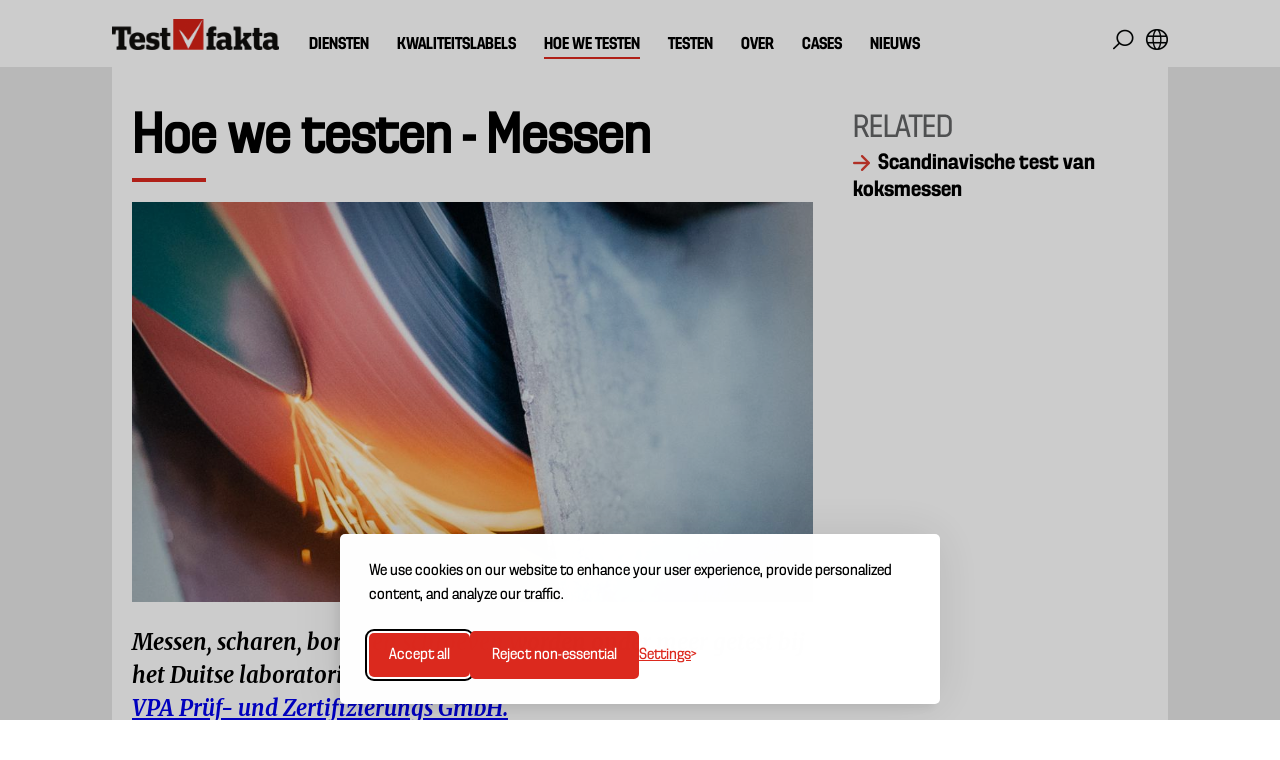

--- FILE ---
content_type: text/html; charset=UTF-8
request_url: https://www.testfakta.com/nl/gereedschap-tuin/article/hoe-we-testen-messen
body_size: 8758
content:
<!DOCTYPE html>
<html lang="nl" dir="ltr" prefix="content: http://purl.org/rss/1.0/modules/content/  dc: http://purl.org/dc/terms/  foaf: http://xmlns.com/foaf/0.1/  og: http://ogp.me/ns#  rdfs: http://www.w3.org/2000/01/rdf-schema#  schema: http://schema.org/  sioc: http://rdfs.org/sioc/ns#  sioct: http://rdfs.org/sioc/types#  skos: http://www.w3.org/2004/02/skos/core#  xsd: http://www.w3.org/2001/XMLSchema# ">
  <head>
    <meta charset="utf-8" />
<script async src="https://www.googletagmanager.com/gtag/js?id=UA-18988-1"></script>
<script>window.dataLayer = window.dataLayer || [];function gtag(){dataLayer.push(arguments)};gtag("js", new Date());gtag("set", "developer_id.dMDhkMT", true);gtag("config", "UA-18988-1", {"groups":"default","page_placeholder":"PLACEHOLDER_page_path","allow_ad_personalization_signals":false});</script>
<meta name="description" content="Testfakta - Best in Test - is an independent testing and research company specialized in laboratory testing and evaluation of consumer products." />
<meta name="robots" content="index, follow" />
<link rel="canonical" href="https://www.testfakta.com/nl/gereedschap-tuin/article/hoe-we-testen-messen?language_content_entity=nl" />
<meta property="og:site_name" content="Testfakta" />
<meta property="og:description" content="Testfakta - Best in Test - is an independent testing and research company specialized in laboratory testing and evaluation of consumer products." />
<meta name="MobileOptimized" content="width" />
<meta name="HandheldFriendly" content="true" />
<meta name="viewport" content="width=device-width, initial-scale=1.0" />
<link rel="icon" href="/themes/testfaktacom/favicon.ico" type="image/vnd.microsoft.icon" />
<link rel="alternate" hreflang="sv" href="https://www.testfakta.com/nl/verktyg-tradgardsredskap/article/sa-testar-vi-knivar?language_content_entity=sv" />
<link rel="alternate" hreflang="nn" href="https://www.testfakta.com/nl/verktoy-hage/article/slik-tester-vi-kniver?language_content_entity=nn" />
<link rel="alternate" hreflang="da" href="https://www.testfakta.com/nl/vaerktoej-have/article/saa-testar-vi-knivar?language_content_entity=da" />
<link rel="alternate" hreflang="fi" href="https://www.testfakta.com/nl/tyokalut-puutarha/article/kuinka-testaamme-veitset?language_content_entity=fi" />
<link rel="alternate" hreflang="fr" href="https://www.testfakta.com/nl/outils-jardin/article/comment-nous-testons-couteaux?language_content_entity=fr" />
<link rel="alternate" hreflang="it" href="https://www.testfakta.com/nl/strumenti-giardino/article/come-testiamo-coltelli?language_content_entity=it" />
<link rel="alternate" hreflang="pl" href="https://www.testfakta.com/nl/narzedzia-ogrod/article/jak-testujemy-noze?language_content_entity=pl" />
<link rel="alternate" hreflang="de" href="https://www.testfakta.com/nl/werkzeug-garten/article/so-testen-wir-messer?language_content_entity=de" />
<link rel="alternate" hreflang="es" href="https://www.testfakta.com/nl/herramientas-jardin/article/como-probamos-cuchillos?language_content_entity=es" />
<link rel="alternate" hreflang="nl" href="https://www.testfakta.com/nl/gereedschap-tuin/article/hoe-we-testen-messen?language_content_entity=nl" />
<link rel="alternate" hreflang="en" href="https://www.testfakta.com/nl/tools-garden/article/how-we-test-knives?language_content_entity=en" />

    <title>Testfakta</title>
    <link rel="stylesheet" media="all" href="/sites/default/files/css/css__MrTT66b3HpjRasS8OSBChh571Xqm734bUC5E3mKb_I.css?delta=0&amp;language=nl&amp;theme=testfaktacom&amp;include=eJw1jEEKQyEMBS8keCR52nwbGk3xpQt7-grl72YYmCoRsgq9KazwiaWzl_qJ8MnM2HY8NQO5cwXl5iEkuvD26Y_TfMmhNWD6lXSpnXlueIf6TNwMGf9LCOPCK9B85G5eYT8bbDa7" />
<link rel="stylesheet" media="all" href="/sites/default/files/css/css_CP0ubzPkr7y50_umuYTiVOMQh16IlXx5gb61uVcv57c.css?delta=1&amp;language=nl&amp;theme=testfaktacom&amp;include=eJw1jEEKQyEMBS8keCR52nwbGk3xpQt7-grl72YYmCoRsgq9KazwiaWzl_qJ8MnM2HY8NQO5cwXl5iEkuvD26Y_TfMmhNWD6lXSpnXlueIf6TNwMGf9LCOPCK9B85G5eYT8bbDa7" />

    <!-- Google Tag Manager -->
    <script>(function(w,d,s,l,i){w[l]=w[l]||[];w[l].push({'gtm.start': new Date().getTime(),event:'gtm.js'});
      var f=d.getElementsByTagName(s)[0],j=d.createElement(s),dl=l!='dataLayer'?'&l='+l:'';j.async=true;
      j.src='https://www.googletagmanager.com/gtm.js?id='+i+dl;f.parentNode.insertBefore(j,f);
    })(window,document,'script','dataLayer','GTM-KK7KC4S');</script>
    <!-- End Google Tag Manager -->
    

    <script type="text/javascript" src="//s7.addthis.com/js/300/addthis_widget.js#pubid=ra-58f0ed09f650ce42"></script>
    <script type="text/javascript">
      var addthis_config = {"data_track_addressbar":false};
    </script>

  </head>
  <body class="page-node-6945 not-front path-node page-node-type-article">
  <!-- Google Tag Manager (noscript) -->
  <noscript><iframe src="https://www.googletagmanager.com/ns.html?id=GTM-KK7KC4S" height="0" width="0" style="display:none;visibility:hidden"></iframe></noscript>
  <!-- End Google Tag Manager (noscript) -->
        <a href="#main-content" class="visually-hidden focusable skip-link">
      Overslaan en naar de inhoud gaan
    </a>
    
      <div class="dialog-off-canvas-main-canvas" data-off-canvas-main-canvas>
    <div class="layout-container">

  <header role="banner">
      <div class="region region-header">
    <div id="block-testfaktacom-branding" class="block block-system block-system-branding-block">
  
    
        <a href="/nl" title="Home" rel="home" class="site-logo">
      <img src="/themes/testfaktacom/logo.png" alt="Home" />
    </a>
      </div>
<nav role="navigation" aria-labelledby="block-testfaktacom-huvudmenyny-menu" id="block-testfaktacom-huvudmenyny" class="block block-menu navigation menu--huvudmeny-ny">
            
  <h2 class="visually-hidden" id="block-testfaktacom-huvudmenyny-menu">Huvudmeny ny</h2>
  

        
              <ul class="menu">
                    <li class="menu-item menu-item--expanded">
        <a href="/nl/diensten" data-drupal-link-system-path="node/6914">Diensten</a>
                                <ul class="menu">
                    <li class="menu-item">
        <a href="/nl/verificatie-een-test-die-de-kwaliteit-bevestigt" data-drupal-link-system-path="node/5563">Verificatie</a>
              </li>
                <li class="menu-item">
        <a href="/nl/benchmarking-een-vergelijkende-test-op-volledige-schaal" data-drupal-link-system-path="node/5559">Vergelijkende test</a>
              </li>
                <li class="menu-item">
        <a href="/nl/bio-based" data-drupal-link-system-path="node/5566">Bio-based</a>
              </li>
                <li class="menu-item">
        <a href="/nl/media-en-andere-diensten" data-drupal-link-system-path="node/5570">Mediadiensten</a>
              </li>
                <li class="menu-item">
        <a href="/nl/haal-het-maximale-uit-uw-testfakta-kwaliteitslabel" data-drupal-link-system-path="node/6990">Communicatie</a>
              </li>
        </ul>
  
              </li>
                <li class="menu-item">
        <a href="/nl/certificeringen" data-drupal-link-system-path="node/5575"> Kwaliteitslabels</a>
              </li>
                <li class="menu-item menu-item--expanded menu-item--active-trail">
        <a href="/nl/hoe-we-testen" data-drupal-link-system-path="node/6870"> Hoe we testen</a>
                                <ul class="menu">
                    <li class="menu-item">
        <a href="/nl/test/testfaktas-test-of-air-purifiers" data-drupal-link-system-path="node/6887">Luchtreinigers</a>
              </li>
                <li class="menu-item">
        <a href="/nl/test/testing-of-beds/facts-about-the-test" data-drupal-link-system-path="node/6663">Bedden</a>
              </li>
                <li class="menu-item">
        <a href="/nl/voedsel/article/hoe-we-testen-fetakaas" data-drupal-link-system-path="node/6909">Feta kaas</a>
              </li>
                <li class="menu-item">
        <a href="/nl/thuis-huishouden/article/hoe-we-testen-afwasmiddelen" data-drupal-link-system-path="node/6873">Vaatwasmiddel</a>
              </li>
                <li class="menu-item">
        <a href="/nl/thuis-huishouden/article/hoe-we-testen-donzen-dekbedden" data-drupal-link-system-path="node/6902">Donzen dekbedden</a>
              </li>
                <li class="menu-item">
        <a href="/nl/article/hoe-we-testen-verhuisdozen" data-drupal-link-system-path="node/6904">Verhuisdozen</a>
              </li>
                <li class="menu-item">
        <a href="/nl/test/it-could-be-your-padel-rackets-fault-if-your-game-has-gotten-worse/about-the-test" data-drupal-link-system-path="node/6786">Padel-rackets</a>
              </li>
                <li class="menu-item">
        <a href="/nl/test/testfaktas-test-of-tumble-dryers" data-drupal-link-system-path="node/6772">Wasdrogers</a>
              </li>
                <li class="menu-item">
        <a href="/nl/test/testfaktas-test-of-washing-machines" data-drupal-link-system-path="node/6770">Wasmachines</a>
              </li>
                <li class="menu-item">
        <a href="/nl/article/hoe-we-testen-maandverbanden" data-drupal-link-system-path="node/7029">Maandverbanden</a>
              </li>
                <li class="menu-item">
        <a href="/nl/node/6980" data-drupal-link-system-path="node/6980"> Koplampen</a>
              </li>
                <li class="menu-item">
        <a href="/nl/node/6959" data-drupal-link-system-path="node/6959">Air fryers</a>
              </li>
                <li class="menu-item">
        <a href="/nl/test/test/fed-up-with-dead-batteries/facts-about-the-test" data-drupal-link-system-path="node/6646">Batterijen</a>
              </li>
                <li class="menu-item">
        <a href="/nl/elektronica-voor-thuis/article/hoe-we-testen-blaastests" data-drupal-link-system-path="node/6977">Blaastesters</a>
              </li>
                <li class="menu-item">
        <a href="/nl/lichaam-gezondheid/article/hoe-we-testen-deodorants" data-drupal-link-system-path="node/6979">Deodorants</a>
              </li>
                <li class="menu-item">
        <a href="/nl/motor-verkeer/article/hoe-we-testen-elektrische-fietsen" data-drupal-link-system-path="node/6982">Elektrische fietsen</a>
              </li>
                <li class="menu-item">
        <a href="/nl/test/smart-brush-best-for-plaque-and-gums/facts-about-the-test" data-drupal-link-system-path="node/6671">Elektrische tandenborstels</a>
              </li>
                <li class="menu-item">
        <a href="/nl/sport-vrije-tijd/article/hoe-we-testen-hardloopschoenen" data-drupal-link-system-path="node/6905">Hardloopschoenen</a>
              </li>
                <li class="menu-item">
        <a href="/nl/thuis-huishouden/article/hoe-wij-testen-hondenvoer" data-drupal-link-system-path="node/6978">Hondenvoer</a>
              </li>
                <li class="menu-item">
        <a href="/nl/lichaam-gezondheid/article/hoe-we-testen-ipl-apparaten" data-drupal-link-system-path="node/6974">IPL-apparaten</a>
              </li>
                <li class="menu-item">
        <a href="/nl/ouder-kind/article/hoe-we-testen-luiers" data-drupal-link-system-path="node/6910">Luiers</a>
              </li>
                <li class="menu-item menu-item--active-trail">
        <a href="/nl/gereedschap-tuin/article/hoe-we-testen-messen" data-drupal-link-system-path="node/6945" class="is-active" aria-current="page">Messen</a>
              </li>
                <li class="menu-item">
        <a href="/nl/thuis-huishouden/article/hoe-we-testen-stofzuigers" data-drupal-link-system-path="node/6911">Stofzuigers</a>
              </li>
                <li class="menu-item">
        <a href="/nl/test/test/the-wrong-toilet-in-a-holiday-home-increases-heating-costs/facts-about-the-test-cinderella" data-drupal-link-system-path="node/6675">Toiletten verbranden</a>
              </li>
                <li class="menu-item">
        <a href="/nl/test/test/good-brushes-make-for-faster-work/facts-about-the-test" data-drupal-link-system-path="node/6654">Verf kwasten</a>
              </li>
                <li class="menu-item">
        <a href="/nl/test/test/qualitaetssiegel-fuer-yogamatten" data-drupal-link-system-path="node/6740">Yogamatten</a>
              </li>
                <li class="menu-item">
        <a href="/nl/article/hoe-we-testen-thee" title="Tea" data-drupal-link-system-path="node/7033">Tea</a>
              </li>
        </ul>
  
              </li>
                <li class="menu-item menu-item--expanded">
        <a href="/nl/tests" data-drupal-link-system-path="node/5573">Testen</a>
                                <ul class="menu">
                    <li class="menu-item">
        <a href="/nl/tests" data-drupal-link-system-path="node/5573">Laatste testen</a>
              </li>
                <li class="menu-item menu-item--collapsed">
        <a href="/nl/kropp-halsa" data-drupal-link-system-path="taxonomy/term/4"> Lichaam &amp; Gezondheid</a>
              </li>
                <li class="menu-item menu-item--collapsed">
        <a href="/nl/home-household" data-drupal-link-system-path="taxonomy/term/36">Thuis &amp; huishouden</a>
              </li>
                <li class="menu-item">
        <a href="/nl/taxonomy/term/1666" target="" data-drupal-link-system-path="taxonomy/term/1666">Bio-based</a>
              </li>
                <li class="menu-item menu-item--collapsed">
        <a href="/nl/taxonomy/term/2" data-drupal-link-system-path="taxonomy/term/2"> Gereedschap &amp; Tuin</a>
              </li>
                <li class="menu-item menu-item--collapsed">
        <a href="/nl/taxonomy/term/27" data-drupal-link-system-path="taxonomy/term/27"> Voedsel</a>
              </li>
                <li class="menu-item menu-item--collapsed">
        <a href="/nl/taxonomy/term/25" data-drupal-link-system-path="taxonomy/term/25"> Ouder &amp; kind</a>
              </li>
                <li class="menu-item menu-item--collapsed">
        <a href="/nl/sport-fritid" data-drupal-link-system-path="taxonomy/term/26"> Sport &amp; vrije tijd</a>
              </li>
                <li class="menu-item menu-item--collapsed">
        <a href="/nl/motor" data-drupal-link-system-path="taxonomy/term/3">Motor &amp; Verkeer</a>
              </li>
                <li class="menu-item">
        <a href="/nl/teknik-0" data-drupal-link-system-path="taxonomy/term/28">Elektronica voor thuis</a>
              </li>
                <li class="menu-item">
        <a href="/nl/testarkiv" data-drupal-link-system-path="testarkiv">Testarchief</a>
              </li>
        </ul>
  
              </li>
                <li class="menu-item menu-item--expanded">
        <a href="/nl/over-ons" title="About Testfakta" data-drupal-link-system-path="node/5567">Over</a>
                                <ul class="menu">
                    <li class="menu-item">
        <a href="/nl/media-en-andere-diensten" data-drupal-link-system-path="node/5570">Editorial</a>
              </li>
                <li class="menu-item">
        <a href="/nl/testfakta-research" target="" data-drupal-link-system-path="node/5593">Research</a>
              </li>
                <li class="menu-item">
        <a href="/nl/bio-based" target="" data-drupal-link-system-path="node/5566">Bio-Based</a>
              </li>
                <li class="menu-item">
        <a href="/nl/historie" data-drupal-link-system-path="node/5568">Historie</a>
              </li>
                <li class="menu-item">
        <a href="/nl/onpartijdige-laboratoriumtesten-plaats-van-gekochte-likes-op-sociale-media" data-drupal-link-system-path="node/5564">Laboratoria</a>
              </li>
                <li class="menu-item">
        <a href="/nl/markten" data-drupal-link-system-path="node/5594">Landen</a>
              </li>
        </ul>
  
              </li>
                <li class="menu-item">
        <a href="/nl/cases" data-drupal-link-system-path="cases">Cases</a>
              </li>
                <li class="menu-item">
        <a href="/nl/news" data-drupal-link-system-path="news"> Nieuws</a>
              </li>
        </ul>
  


  </nav>
<div class="mobile-menu"><a href="javascript:;" class="toggler">Mobile menu</a></div>
<div class="language"><a href="javascript:;" class="toggler">Select language</a></div>
<div class="search-block-form block block-search container-inline" data-drupal-selector="search-block-form" id="block-testfaktacom-search" role="search">
  
    
      <form action="/nl/sok" method="get" id="search-block-form" accept-charset="UTF-8">
  <div class="js-form-item form-item js-form-type-search form-type-search js-form-item-keys form-item-keys form-no-label">
      <label for="edit-keys" class="visually-hidden">Search</label>
        <input title="Geef de woorden op waarnaar u wilt zoeken." placeholder="Search" data-drupal-selector="edit-keys" type="search" id="edit-keys" name="keys" value="" size="15" maxlength="128" class="form-search" />

        </div>
<div data-drupal-selector="edit-actions" class="form-actions js-form-wrapper form-wrapper" id="edit-actions"><input data-drupal-selector="edit-submit" type="submit" id="edit-submit" value="Search" class="button js-form-submit form-submit" />
</div>

</form>

  </div>

  </div>

  </header>

  
  

    <div class="region region-breadcrumb">
    <div id="block-testfaktacom-breadcrumbs" class="block block-system block-system-breadcrumb-block">
  
    
        <nav class="breadcrumb" role="navigation" aria-labelledby="system-breadcrumb">
    <h2 id="system-breadcrumb" class="visually-hidden">Kruimelpad</h2>
    <ol>
          <li>
                  <a href="/nl">Home</a>
              </li>
        </ol>
  </nav>

  </div>

  </div>


    <div class="region region-highlighted">
          <div class="language-wrapper-overlay">
        <div class="language-list">
          <a href="javascript:;" class="close">Close</a>
          <h2>Select region/language</h2>
          <ul>
                          <li>
                <a href="/sv">Swedish</a>
              </li>
                          <li>
                <a href="/nn">Norwegian</a>
              </li>
                          <li>
                <a href="/da">Danish</a>
              </li>
                          <li>
                <a href="/fi">Finnish</a>
              </li>
                          <li>
                <a href="/fr">French</a>
              </li>
                          <li>
                <a href="/it">Italian</a>
              </li>
                          <li>
                <a href="/pl">Polish</a>
              </li>
                          <li>
                <a href="/de">German</a>
              </li>
                          <li>
                <a href="/es">Spanish</a>
              </li>
                          <li>
                <a class="active" href="/nl">Dutch</a>
              </li>
                          <li>
                <a href="/en">English</a>
              </li>
                      </ul>
        </div>
      </div>
        <div data-drupal-messages-fallback class="hidden"></div>

  </div>


  

  <main role="main">
      <div class="region region-content">
    <div id="block-testfaktacom-content" class="block block-system block-system-main-block">
  
    
      <div class="panel-display panel-article-layout clearfix" >
    
    
    <div class="container-content">
      
<div class="panel-panel panel-col-left">
                
          <div class="panel-wrapper container"><div class="block-region-col-left"><div class="block block-tf-base block-tf-base-article-top-render">
  
    
      <h1>Hoe we testen - Messen</h1>


  <div class="image-wrapper image-wrapper-article">
    <div class="article-slideshow-box"
         data-cycle-fx="scrollHorz"
         data-cycle-pager=".cycle-pager"
         data-cycle-auto-height="1"
         data-cycle-timeout="99999999999"
         data-cycle-pause-on-hover="true"
         data-cycle-slides="> .cycle-item"
         data-cycle-prev=".controller.prev"
         data-cycle-next=".controller.next"
    >
                        <div class="cycle-item image">
            <img src="https://www.testfakta.com/sites/default/files/styles/article_top_image/public/2023-09/Kockknivar_Fiskars_TFR-2021-121_05.jpg?itok=hKrG1NY0" alt="logo" />
                                  </div>
              
          </div>

    
    
    
  </div>

      <div class="teaser">
      <p><p style="line-height:1.542857142857143; margin-top:-1px; margin-bottom:-1px">Messen, scharen, boren en schroeven worden onder meer getest bij het Duitse laboratorium<br />
<a href="https://www.vpa-gmbh.de/">VPA Prüf- und Zertifizierungs GmbH.</a></p>
</p>
    </div>
  
  <div class="meta">
              <div class="box creator">
                <div class="t">

                                
          <span class="name">
                           
            
                                      
                                  </span>
          <span class="created">Published: 25 sep, 2023</span>
        </div>
      </div>

              <div class="box comments">
          <a href="javascript:;">
                                    <span class="nr-of-comments"><span class="val">0</span></span>

                      </a>
        </div>
              <div class="box share">
      <label>Share</label>
      

<div style="display: none"><link rel="preload" href="/modules/contrib/better_social_sharing_buttons/assets/dist/sprites/social-icons--square.svg" as="image" type="image/svg+xml" crossorigin="anonymous" /></div>

<div class="social-sharing-buttons">
                <a href="https://www.facebook.com/sharer/sharer.php?u=https://www.testfakta.com/nl/gereedschap-tuin/article/hoe-we-testen-messen&amp;title=Node%20view" target="_blank" title="Share to Facebook" aria-label="Share to Facebook" class="social-sharing-buttons-button share-facebook" rel="noopener">
            <svg aria-hidden="true" width="40px" height="40px" style="border-radius:20px;">
                <use href="/modules/contrib/better_social_sharing_buttons/assets/dist/sprites/social-icons--square.svg#facebook" />
            </svg>
        </a>
    
                <a href="https://twitter.com/intent/tweet?text=Node%20view+https://www.testfakta.com/nl/gereedschap-tuin/article/hoe-we-testen-messen" target="_blank" title="Share to X" aria-label="Share to X" class="social-sharing-buttons-button share-x" rel="noopener">
            <svg aria-hidden="true" width="40px" height="40px" style="border-radius:20px;">
                <use href="/modules/contrib/better_social_sharing_buttons/assets/dist/sprites/social-icons--square.svg#x" />
            </svg>
        </a>
    
        
        
        
                <a href="https://www.linkedin.com/sharing/share-offsite/?url=https://www.testfakta.com/nl/gereedschap-tuin/article/hoe-we-testen-messen" target="_blank" title="Share to Linkedin" aria-label="Share to Linkedin" class="social-sharing-buttons-button share-linkedin" rel="noopener">
            <svg aria-hidden="true" width="40px" height="40px" style="border-radius:20px;">
                <use href="/modules/contrib/better_social_sharing_buttons/assets/dist/sprites/social-icons--square.svg#linkedin" />
            </svg>
        </a>
    
    
    
        
        
        
        
        
        
    </div>

    </div>
                </div>


                                                                                  
  </div>
<div class="block block-ctools block-entity-viewnode">
  
    
      
<article about="/nl/gereedschap-tuin/article/hoe-we-testen-messen?language_content_entity=nl" typeof="schema:Article" class="node node--type-article node--view-mode-full">
  
   
  <div class="node__content">
    
            <div property="schema:text" class="clearfix text-formatted field field--name-body field--type-text-with-summary field--label-hidden field__item"><p style="line-height:1.38; margin-top:16px; margin-bottom:16px">Als het om keukenmessen gaat, testen wij doorgaans de volgende eigenschappen: 1. De scherpte van het mes en de duurzaamheid van de scherpte (als nieuw en na een eenvoudige herslijping). 2. Praktijktesten (bij het snijden van gewone voedingsmiddelen) 3. Staalkwaliteit en corrosiebestendigheid. 4. Duurzaamheid tegen stoten en vallen.</p>

<p><strong>Scherpte en slijtvastheid</strong><br>
<br>
De initiële scherpte van het mes wordt gemeten door elk mes onder gecontroleerde omstandigheden drie keer (drie snijcycli) door een stapel speciaal testpapier te laten snijden. Hoe meer stroken het mes in totaal kan doorsnijden, hoe scherper het mes is.</p>
<figure role="group" class="caption caption-img align-center">
<img alt="1.	Hur många pappersremsor klarar skärpan? Foto: Moritz Dornbusch" data-entity-type="file" data-entity-uuid="1baf47fd-362e-4dd3-b57c-7490f5caeb03" src="/sites/default/files/inline-images/Kockknivar_Fiskars_TFR-2021-121_08.jpg" width="1000" height="560" loading="lazy">
<figcaption>Hoeveel stroken papier kan het mes aan? Foto: Moritz Dornbusch</figcaption>
</figure>

<p style="line-height:1.38; margin-top:16px; margin-bottom:16px">De slijtvastheid van de messen wordt gemeten door te meten hoe diep de messen na in totaal zestig zogenaamde snijcycli door de kartonnen stapel heen wisten te snijden. Vervolgens worden de messen geslepen op een eenvoudige messenslijper voor consumentengebruik, waarna de scherpte opnieuw wordt gemeten. (Delen van deze meetmethode zijn te vinden in de norm EN ISO 8442-5:2004.)</p>

<p><strong>Praktische testen</strong><br>
<br>
De messen worden gebruikt om verschillende voedingsmiddelen te snijden om te beoordelen welke kracht nodig is, hoe goed de snede zal zijn, hoeveel het voedsel tegen elkaar wordt gedrukt, hoeveel vloeistof er naar buiten wordt gedrukt en hoeveel het voedsel aan het mes blijft kleven. De verschillende geteste voedingsmiddelen zijn bieslook, overrijpe tomaten, vlees, zachte kaas, harde kaas, dikke wortelen en pompoen.</p>

<p><strong>Staalkwaliteit en corrosiebestendigheid</strong><br>
<br>
Elkmes is gefixeerd in een testopstelling en het blad wordt vervolgens gedurende 10 seconden in beide richtingen achter elkaar gebogen met een kracht van 30 Newton. De bladen mogen geen vervorming van meer dan 3° vertonen (de testmethode wordt beschreven in de norm EN ISO 8442-1: 1998.)</p>
<figure role="group" class="caption caption-img align-center">
<img alt="Kan kniven böjas utan skada? Foto: Moritz Dornbusch" data-entity-type="file" data-entity-uuid="8ebc9a2a-0238-4d16-9025-4e0400d67753" src="/sites/default/files/inline-images/Kockknivar_Fiskars_TFR-2021-121_09.jpg" width="1000" height="560" loading="lazy">
<figcaption>&nbsp;&nbsp;Kan het mes zonder schade worden gebogen? Foto: Moritz Dornbusch</figcaption>
</figure>

<ul>
	<li aria-level="1" style="list-style-type:disc"><span style="font-size:11pt; font-variant:normal; white-space:pre-wrap"><span style="font-family:Arial,sans-serif"><span style="color:#000000"><span style="font-weight:400"><span style="font-style:normal"><span style="text-decoration:none">Corrosietest</span></span></span></span></span></span><br>
	<span style="font-size:11pt; font-variant:normal; white-space:pre-wrap"><span style="font-family:Arial,sans-serif"><span style="color:#000000"><span style="font-weight:400"><span style="font-style:normal"><span style="text-decoration:none">De mesbladen worden zes uur ondersteboven gedompeld in een zoutoplossing van 60 graden (1%). (De testmethode is beschreven in de norm EN ISO 8442-1: 1998.) Vervolgens maakt het laboratorium een ​​visuele beoordeling van hoe de messen de roestaanval hebben doorstaan.</span></span></span></span></span></span></li>
	<li aria-level="1"><figure role="group" class="caption caption-img align-center">
<img alt="Testanordning för mätning av korrosion. Foto: Moritz Dornbusch" data-entity-type="file" data-entity-uuid="971723c9-c574-4262-b66f-a85f5435b5e5" src="/sites/default/files/inline-images/Kockknivar_Fiskars_TFR-2021-121_01.jpg" width="1000" height="560" loading="lazy">
<figcaption>Testapparaat voor het meten van corrosie. Foto: Moritz Dornbusch</figcaption>
</figure>

	<p>&nbsp;</p>
	</li>
	<li aria-level="1" style="list-style-type:disc"><span style="font-size:11pt; font-variant:normal; white-space:pre-wrap"><span style="font-family:Arial,sans-serif"><span style="color:#000000"><span style="font-weight:400"><span style="font-style:normal"><span style="text-decoration:none">De hardheid van het messenstaal</span></span></span></span></span></span><br>
	<span style="font-size:11pt; font-variant:normal; white-space:pre-wrap"><span style="font-family:Arial,sans-serif"><span style="color:#000000"><span style="font-weight:400"><span style="font-style:normal"><span style="text-decoration:none">Het laboratorium meet ook de hardheid van het staal. Dit staat vermeld in de tabel, maar is niet meegenomen in de beoordeling.</span></span></span></span></span></span></li>
	<li aria-level="1"><figure role="group" class="caption caption-img align-center">
<img alt="3.	Konturmätaren bedömer vinkeln och tjockleken av eggen. Foto: Moritz Dornbusch" data-entity-type="file" data-entity-uuid="b1dc3c58-1a58-4cf5-be8b-d8d06deef4c0" src="/sites/default/files/inline-images/Kockknivar_Fiskars_TFR-2021-121_06.jpg" width="1000" height="560" loading="lazy">
<figcaption>De contourmeter beoordeelt de hoek en dikte van de rand. Foto: Moritz Dornbusch</figcaption>
</figure>

	<p>&nbsp;</p>
	</li>
</ul>

<p style="line-height:1.38; margin-top:16px; margin-bottom:16px"><strong>Duurzaamheid tegen stoten en vallen</strong><br>
<br>
De messen worden op de volgende manier vijf keer vanaf een hoogte van 1,2 meter op een cementvloer gedropt: met het handvat recht naar beneden, met de achterkant van het mes recht naar beneden, met beide kanten van het mes naar beneden. Elk mes valt dus in totaal 20 keer in de grond. (De testmethode wordt beschreven in de norm EN ISO 8442-1: 1998.)</p>
<figure role="group" class="caption caption-img align-center">
<img alt="Falltest från 1,2 meters höjd. Foto: Moritz Dornbusch" data-entity-type="file" data-entity-uuid="e2212c70-5f46-424e-9391-253c22952a8d" src="/sites/default/files/inline-images/Kockknivar_Fiskars_TFR-2021-121_10.jpg" width="1000" height="560" loading="lazy">
<figcaption>Valtest vanaf een hoogte van 1,2 meter. Foto: Moritz Dornbusch</figcaption>
</figure>

<p>&nbsp;</p>
</div>
      
  </div>
  


</article>

  </div>
<div class="block block-tf-base block-tf-base-widget-simple">
  
    
      
  </div>
<div class="block block-tf-base block-tf-base-article-product-winner">
  
    
      
  </div>
<div class="block block-tf-base block-tf-base-article-small-meta">
  
    
      
  </div>
</div></div>
        </div>
            
              <div class="panel-panel panel-col-right">
          <div class="panel-wrapper container"><div class="block-region-col-right"><div class="block block-tf-com block-tf-com-related">
  
      <h2>Related</h2>
    
        <ul class="menu">
          <li><a href="/nl/node/6856">Scandinavische test van koksmessen</a></li>
      </ul>

  </div>
</div></div>
        </div>
          </div>
</div>

  </div>

  </div>

  </main>

      <footer role="contentinfo">
        <div class="region region-footer">
    <div class="inner">
      <div class="footer-splitter">
        <div class="text">
          <p><strong>Testfakta Group Nordic AB</strong></p>
          <p>Consumer site: <a href="https://testfakta.se" target="_blank">https://testfakta.se</a></p>
          <p>Drottninggatan 81A<br />
          SE–111 60 Stockholm<br />Sweden </p>

          <p>E-mail <a href="mailto:info@testfakta.se">info@testfakta.se</a></p>
        </div>
        <div class="newsletter">
          <h2>Subscribe to the Testfakta B2B Update</h2>
          <form>
              <div class="form-item">
                  <input class="form-text" name="email" type="email" placeholder="Email address" />
              </div>
              <input type="submit" class="form-submit" value="Subscribe" />
          </form>
        </div>
      </div>
      <div class="socialmedia">

         <a href="https://www.instagram.com/testfakta_group/" target="_blank" class="instagram">Instagram</a>
        <a href="https://www.linkedin.com/company/testfakta-group/" target="_blank" class="linkedin">LinkedIn</a>
        <a href="https://www.youtube.com/channel/UCIUE4bEOso7sCGkos0T7b_w" target="_blank" class="youtube">Youtube</a>
        <a href="https://www.facebook.com/Testfakta" target="_blank" class="facebook">Facebook</a>
      </div>
    </div>
  </div>
  <div class="real-footer">
    <div class="inner">
      <div class="logo">
        <a href="#">Logga</a>
      </div>
      <div class="menu">
      <!--
        <ul>
          <li><a href="#">Länk</a></li>
          <li><a href="#">Länk</a></li>
          <li><a href="#">Länk</a></li>
        </ul>
        -->
      </div>
    </div>
  </div>

    </footer>
  
</div>
  </div>

    
    <script type="application/json" data-drupal-selector="drupal-settings-json">{"path":{"baseUrl":"\/","pathPrefix":"nl\/","currentPath":"node\/6945","currentPathIsAdmin":false,"isFront":false,"currentLanguage":"nl"},"pluralDelimiter":"\u0003","suppressDeprecationErrors":true,"google_analytics":{"account":"UA-18988-1","trackTel":true},"statistics":{"data":{"nid":"6945"},"url":"\/core\/modules\/statistics\/statistics.php"},"ajaxTrustedUrl":{"\/nl\/sok":true},"user":{"uid":0,"permissionsHash":"082e5ee5966972051923157f6026c303bc764f13599eeba938621d0031b981f6"}}</script>
<script src="/sites/default/files/js/js_uW-FEitxXdBTGYhuxIzDGyOKNyF0tMLnqR9ZO3fwugM.js?scope=footer&amp;delta=0&amp;language=nl&amp;theme=testfaktacom&amp;include=eJxLz89Pz0mNT8xLzKksyUwu1k9HE9ApLkksySwGy6UUlRYk5ughRHRKUotL0hKzSxKT83P103PykxJzAF6mIPE"></script>

  </body>
</html>


--- FILE ---
content_type: text/css
request_url: https://www.testfakta.com/sites/default/files/css/css_CP0ubzPkr7y50_umuYTiVOMQh16IlXx5gb61uVcv57c.css?delta=1&language=nl&theme=testfaktacom&include=eJw1jEEKQyEMBS8keCR52nwbGk3xpQt7-grl72YYmCoRsgq9KazwiaWzl_qJ8MnM2HY8NQO5cwXl5iEkuvD26Y_TfMmhNWD6lXSpnXlueIf6TNwMGf9LCOPCK9B85G5eYT8bbDa7
body_size: 32779
content:
@import url("https://fonts.googleapis.com/css?family=Open+Sans");@import url("https://fonts.googleapis.com/css?family=Merriweather:300,300i,400,400i,700,700i,900,900i");@import url("https://fonts.googleapis.com/css?family=Open+Sans");@import url("https://fonts.googleapis.com/css?family=Merriweather:300,300i,400,400i,700,700i,900,900i");@import url("https://fonts.googleapis.com/css?family=Open+Sans");@import url("https://fonts.googleapis.com/css?family=Merriweather:300,300i,400,400i,700,700i,900,900i");
/* @license MIT https://github.com/necolas/normalize.css/blob/3.0.3/LICENSE.md */
html{font-family:sans-serif;-ms-text-size-adjust:100%;-webkit-text-size-adjust:100%;}body{margin:0;}article,aside,details,figcaption,figure,footer,header,hgroup,main,menu,nav,section,summary{display:block;}audio,canvas,progress,video{display:inline-block;vertical-align:baseline;}audio:not([controls]){display:none;height:0;}[hidden],template{display:none;}a{background-color:transparent;}a:active,a:hover{outline:0;}abbr[title]{border-bottom:1px dotted;}b,strong{font-weight:bold;}dfn{font-style:italic;}h1{font-size:2em;margin:0.67em 0;}mark{background:#ff0;color:#000;}small{font-size:80%;}sub,sup{font-size:75%;line-height:0;position:relative;vertical-align:baseline;}sup{top:-0.5em;}sub{bottom:-0.25em;}img{border:0;}svg:not(:root){overflow:hidden;}figure{margin:1em 40px;}hr{box-sizing:content-box;height:0;}pre{overflow:auto;}code,kbd,pre,samp{font-family:monospace,monospace;font-size:1em;}button,input,optgroup,select,textarea{color:inherit;font:inherit;margin:0;}button{overflow:visible;}button,select{text-transform:none;}button,html input[type="button"],input[type="reset"],input[type="submit"]{-webkit-appearance:button;cursor:pointer;}button[disabled],html input[disabled]{cursor:default;}button::-moz-focus-inner,input::-moz-focus-inner{border:0;padding:0;}input{line-height:normal;}input[type="checkbox"],input[type="radio"]{box-sizing:border-box;padding:0;}input[type="number"]::-webkit-inner-spin-button,input[type="number"]::-webkit-outer-spin-button{height:auto;}input[type="search"]{-webkit-appearance:textfield;box-sizing:content-box;}input[type="search"]::-webkit-search-cancel-button,input[type="search"]::-webkit-search-decoration{-webkit-appearance:none;}fieldset{border:1px solid #c0c0c0;margin:0 2px;padding:0.35em 0.625em 0.75em;}legend{border:0;padding:0;}textarea{overflow:auto;}optgroup{font-weight:bold;}table{border-collapse:collapse;border-spacing:0;}td,th{padding:0;}
@media (min--moz-device-pixel-ratio:0){summary{display:list-item;}}
/* @license GPL-2.0-or-later https://www.drupal.org/licensing/faq */
.action-links{margin:1em 0;padding:0;list-style:none;}[dir="rtl"] .action-links{margin-right:0;}.action-links li{display:inline-block;margin:0 0.3em;}.action-links li:first-child{margin-left:0;}[dir="rtl"] .action-links li:first-child{margin-right:0;margin-left:0.3em;}.button-action{display:inline-block;padding:0.2em 0.5em 0.3em;text-decoration:none;line-height:160%;}.button-action:before{margin-left:-0.1em;padding-right:0.2em;content:"+";font-weight:900;}[dir="rtl"] .button-action:before{margin-right:-0.1em;margin-left:0;padding-right:0;padding-left:0.2em;}
.breadcrumb{padding-bottom:0.5em;}.breadcrumb ol{margin:0;padding:0;}[dir="rtl"] .breadcrumb ol{margin-right:0;}.breadcrumb li{display:inline;margin:0;padding:0;list-style-type:none;}.breadcrumb li:before{content:" \BB ";}.breadcrumb li:first-child:before{content:none;}
.button,.image-button{margin-right:1em;margin-left:1em;}.button:first-child,.image-button:first-child{margin-right:0;margin-left:0;}
.collapse-processed > summary{padding-right:0.5em;padding-left:0.5em;}.collapse-processed > summary:before{float:left;width:1em;height:1em;content:"";background:url(/themes/contrib/classy/images/misc/menu-expanded.png) 0 100% no-repeat;}[dir="rtl"] .collapse-processed > summary:before{float:right;background-position:100% 100%;}.collapse-processed:not([open]) > summary:before{-ms-transform:rotate(-90deg);-webkit-transform:rotate(-90deg);transform:rotate(-90deg);background-position:25% 35%;}[dir="rtl"] .collapse-processed:not([open]) > summary:before{-ms-transform:rotate(90deg);-webkit-transform:rotate(90deg);transform:rotate(90deg);background-position:75% 35%;}
.container-inline label:after,.container-inline .label:after{content:":";}.form-type-radios .container-inline label:after,.form-type-checkboxes .container-inline label:after{content:"";}.form-type-radios .container-inline .form-type-radio,.form-type-checkboxes .container-inline .form-type-checkbox{margin:0 1em;}.container-inline .form-actions,.container-inline.form-actions{margin-top:0;margin-bottom:0;}
details{margin-top:1em;margin-bottom:1em;border:1px solid #ccc;}details > .details-wrapper{padding:0.5em 1.5em;}summary{padding:0.2em 0.5em;cursor:pointer;}
.exposed-filters .filters{float:left;margin-right:1em;}[dir="rtl"] .exposed-filters .filters{float:right;margin-right:0;margin-left:1em;}.exposed-filters .form-item{margin:0 0 0.1em 0;padding:0;}.exposed-filters .form-item label{float:left;width:10em;font-weight:normal;}[dir="rtl"] .exposed-filters .form-item label{float:right;}.exposed-filters .form-select{width:14em;}.exposed-filters .current-filters{margin-bottom:1em;}.exposed-filters .current-filters .placeholder{font-weight:bold;font-style:normal;}.exposed-filters .additional-filters{float:left;margin-right:1em;}[dir="rtl"] .exposed-filters .additional-filters{float:right;margin-right:0;margin-left:1em;}
.field__label{font-weight:bold;}.field--label-inline .field__label,.field--label-inline .field__items{float:left;}.field--label-inline .field__label,.field--label-inline > .field__item,.field--label-inline .field__items{padding-right:0.5em;}[dir="rtl"] .field--label-inline .field__label,[dir="rtl"] .field--label-inline .field__items{padding-right:0;padding-left:0.5em;}.field--label-inline .field__label::after{content:":";}
form .field-multiple-table{margin:0;}form .field-multiple-table .field-multiple-drag{width:30px;padding-right:0;}[dir="rtl"] form .field-multiple-table .field-multiple-drag{padding-left:0;}form .field-multiple-table .field-multiple-drag .tabledrag-handle{padding-right:0.5em;}[dir="rtl"] form .field-multiple-table .field-multiple-drag .tabledrag-handle{padding-right:0;padding-left:0.5em;}form .field-add-more-submit{margin:0.5em 0 0;}.form-item,.form-actions{margin-top:1em;margin-bottom:1em;}tr.odd .form-item,tr.even .form-item{margin-top:0;margin-bottom:0;}.form-composite > .fieldset-wrapper > .description,.form-item .description{font-size:0.85em;}label.option{display:inline;font-weight:normal;}.form-composite > legend,.label{display:inline;margin:0;padding:0;font-size:inherit;font-weight:bold;}.form-checkboxes .form-item,.form-radios .form-item{margin-top:0.4em;margin-bottom:0.4em;}.form-type-radio .description,.form-type-checkbox .description{margin-left:2.4em;}[dir="rtl"] .form-type-radio .description,[dir="rtl"] .form-type-checkbox .description{margin-right:2.4em;margin-left:0;}.marker{color:#e00;}.form-required:after{display:inline-block;width:6px;height:6px;margin:0 0.3em;content:"";vertical-align:super;background-image:url(/themes/contrib/classy/images/icons/ee0000/required.svg);background-repeat:no-repeat;background-size:6px 6px;}abbr.tabledrag-changed,abbr.ajax-changed{border-bottom:none;}.form-item input.error,.form-item textarea.error,.form-item select.error{border:2px solid red;}.form-item--error-message:before{display:inline-block;width:14px;height:14px;content:"";vertical-align:sub;background:url(/themes/contrib/classy/images/icons/e32700/error.svg) no-repeat;background-size:contain;}
.icon-help{padding:1px 0 1px 20px;background:url(/themes/contrib/classy/images/misc/help.png) 0 50% no-repeat;}[dir="rtl"] .icon-help{padding:1px 20px 1px 0;background-position:100% 50%;}.feed-icon{display:block;overflow:hidden;width:16px;height:16px;text-indent:-9999px;background:url(/themes/contrib/classy/images/misc/feed.svg) no-repeat;}
.form--inline .form-item{float:left;margin-right:0.5em;}[dir="rtl"] .form--inline .form-item{float:right;margin-right:0;margin-left:0.5em;}[dir="rtl"] .views-filterable-options-controls .form-item{margin-right:2%;}.form--inline .form-item-separator{margin-top:2.3em;margin-right:1em;margin-left:0.5em;}[dir="rtl"] .form--inline .form-item-separator{margin-right:0.5em;margin-left:1em;}.form--inline .form-actions{clear:left;}[dir="rtl"] .form--inline .form-actions{clear:right;}
.item-list .title{font-weight:bold;}.item-list ul{margin:0 0 0.75em 0;padding:0;}.item-list li{margin:0 0 0.25em 1.5em;padding:0;}[dir="rtl"] .item-list li{margin:0 1.5em 0.25em 0;}.item-list--comma-list{display:inline;}.item-list--comma-list .item-list__comma-list,.item-list__comma-list li,[dir="rtl"] .item-list--comma-list .item-list__comma-list,[dir="rtl"] .item-list__comma-list li{margin:0;}
button.link{margin:0;padding:0;cursor:pointer;border:0;background:transparent;font-size:1em;}label button.link{font-weight:bold;}
ul.inline,ul.links.inline{display:inline;padding-left:0;}[dir="rtl"] ul.inline,[dir="rtl"] ul.links.inline{padding-right:0;padding-left:15px;}ul.inline li{display:inline;padding:0 0.5em;list-style-type:none;}ul.links a.is-active{color:#000;}
ul.menu{margin-left:1em;padding:0;list-style:none outside;text-align:left;}[dir="rtl"] ul.menu{margin-right:1em;margin-left:0;text-align:right;}.menu-item--expanded{list-style-type:circle;list-style-image:url(/themes/contrib/classy/images/misc/menu-expanded.png);}.menu-item--collapsed{list-style-type:disc;list-style-image:url(/themes/contrib/classy/images/misc/menu-collapsed.png);}[dir="rtl"] .menu-item--collapsed{list-style-image:url(/themes/contrib/classy/images/misc/menu-collapsed-rtl.png);}.menu-item{margin:0;padding-top:0.2em;}ul.menu a.is-active{color:#000;}
.more-link{display:block;text-align:right;}[dir="rtl"] .more-link{text-align:left;}
.pager__items{clear:both;text-align:center;}.pager__item{display:inline;padding:0.5em;}.pager__item.is-active{font-weight:bold;}
tr.drag{background-color:#fffff0;}tr.drag-previous{background-color:#ffd;}body div.tabledrag-changed-warning{margin-bottom:0.5em;}
tr.selected td{background:#ffc;}td.checkbox,th.checkbox{text-align:center;}[dir="rtl"] td.checkbox,[dir="rtl"] th.checkbox{text-align:center;}
th.is-active img{display:inline;}td.is-active{background-color:#ddd;}
div.tabs{margin:1em 0;}ul.tabs{margin:0 0 0.5em;padding:0;list-style:none;}.tabs > li{display:inline-block;margin-right:0.3em;}[dir="rtl"] .tabs > li{margin-right:0;margin-left:0.3em;}.tabs a{display:block;padding:0.2em 1em;text-decoration:none;}.tabs a.is-active{background-color:#eee;}.tabs a:focus,.tabs a:hover{background-color:#f5f5f5;}
.form-textarea-wrapper textarea{display:block;box-sizing:border-box;width:100%;margin:0;}
.ui-dialog--narrow{max-width:500px;}@media screen and (max-width:600px){.ui-dialog--narrow{min-width:95%;max-width:95%;}}
.messages{padding:15px 20px 15px 35px;word-wrap:break-word;border:1px solid;border-width:1px 1px 1px 0;border-radius:2px;background:no-repeat 10px 17px;overflow-wrap:break-word;}[dir="rtl"] .messages{padding-right:35px;padding-left:20px;text-align:right;border-width:1px 0 1px 1px;background-position:right 10px top 17px;}.messages + .messages{margin-top:1.538em;}.messages__list{margin:0;padding:0;list-style:none;}.messages__item + .messages__item{margin-top:0.769em;}.messages--status{color:#325e1c;border-color:#c9e1bd #c9e1bd #c9e1bd transparent;background-color:#f3faef;background-image:url(/themes/contrib/classy/images/icons/73b355/check.svg);box-shadow:-8px 0 0 #77b259;}[dir="rtl"] .messages--status{margin-left:0;border-color:#c9e1bd transparent #c9e1bd #c9e1bd;box-shadow:8px 0 0 #77b259;}.messages--warning{color:#734c00;border-color:#f4daa6 #f4daa6 #f4daa6 transparent;background-color:#fdf8ed;background-image:url(/themes/contrib/classy/images/icons/e29700/warning.svg);box-shadow:-8px 0 0 #e09600;}[dir="rtl"] .messages--warning{border-color:#f4daa6 transparent #f4daa6 #f4daa6;box-shadow:8px 0 0 #e09600;}.messages--error{color:#a51b00;border-color:#f9c9bf #f9c9bf #f9c9bf transparent;background-color:#fcf4f2;background-image:url(/themes/contrib/classy/images/icons/e32700/error.svg);box-shadow:-8px 0 0 #e62600;}[dir="rtl"] .messages--error{border-color:#f9c9bf transparent #f9c9bf #f9c9bf;box-shadow:8px 0 0 #e62600;}.messages--error p.error{color:#a51b00;}
.node--unpublished{background-color:#fff4f4;}
@media print{body{background-color:transparent !important;}.block-tf-base-top-ad-article,.block-tf-base-article-test-result-render,footer,.block-tf-base-disqus-comments{display:none !important;}#block-testfaktacom-content{float:none !important;width:100% !important;margin:0 !important;padding:0 !important;}#block-testfaktacom-content .block-tf-base-article-top-render{display:none !important;}#block-testfaktacom-content .panel-article-layout .container-top{background-color:transparent !important;}#block-testfaktacom-content .panel-article-layout .container-content .panel-col-right{display:none !important;}#block-testfaktacom-content .panel-article-layout .container-content .panel-col-left{float:none !important;width:100% !important;margin:0 !important;padding:0 !important;}#block-testfaktacom-content .panel-article-layout .block-views-blocknewslist-block-2{display:none !important;}#block-testfaktacom-content .panel-article-layout .field--name-field-faktaruta .overlay{display:none !important;}#block-testfaktacom-content .panel-article-layout .field--name-field-faktaruta .field-collection-item{max-height:none !important;}#block-testfaktacom-content .panel-article-layout .field--name-field-faktaruta .expander-wrapper{display:none !important;}#block-testfaktacom-content .panel-article-layout .field--name-field-faktaruta .field__item{max-height:none !important;}#block-testfaktacom-content .panel-article-layout .block-tf-base-article-top-render .meta .box.creator{width:auto;float:none;display:block;border-right:none;padding-right:0px;margin-right:0px;}#block-testfaktacom-content .panel-article-layout .block-tf-base-article-top-render .meta .box.share,#block-testfaktacom-content .panel-article-layout .block-tf-base-article-top-render .meta .box.tf-flag-article,#block-testfaktacom-content .panel-article-layout .block-tf-base-article-top-render .meta .box.comments{display:none !important;}.block-local-tasks-block,.region-breadcrumb,#block-utilitymenu,#block-testfaktacom-search,#block-topmeny,#block-languageflags,.region-primary-menu{display:none !important;}#block-testfaktacom-branding{float:none !important;width:auto;display:block;text-align:center;max-width:none !important;}#block-testfaktacom-branding .content a{display:inline-block;max-width:200px;}}.node.node--type-article.node--view-mode-full h4.wp-subtitle{margin-top:20px;}.wp-caption{margin-bottom:20px;}.wp-caption:last-child{margin-bottom:0px;}@font-face{font-family:'dezen_pro_bold';src:url(/themes/testfaktacom/fonts/dezen_pro_bold-webfont.woff2) format("woff2"),url(/themes/testfaktacom/fonts/dezen_pro_bold-webfont.woff) format("woff");font-weight:normal;font-style:normal;}@font-face{font-family:'dezen_pro_medium';src:url(/themes/testfaktacom/fonts/dezen_pro_medium-webfont.woff2) format("woff2"),url(/themes/testfaktacom/fonts/dezen_pro_medium-webfont.woff) format("woff");font-weight:normal;font-style:normal;}@font-face{font-family:'dezen_pro_regular';src:url(/themes/testfaktacom/fonts/dezen_pro_regular-webfont.woff2) format("woff2"),url(/themes/testfaktacom/fonts/dezen_pro_regular-webfont.woff) format("woff");font-weight:normal;font-style:normal;}header{width:100%;display:block;overflow:hidden;background-color:#ffffff;padding-top:0px;padding-bottom:0px;overflow:visible;position:relative;}header .region.region-header{max-width:1056px;width:100%;margin:0px auto;}@media only screen and (min-width:1px) and (max-width:667px){header .region.region-header{overflow:hidden;width:auto;margin-left:20px;margin-right:20px;}}@media only screen and (min-width:668px) and (max-width:1100px){header .region.region-header{overflow:hidden;width:auto;margin-left:20px;margin-right:20px;}}header .region.region-header #block-testfaktacom-branding{display:inline-block;vertical-align:bottom;margin-bottom:16px;}@media only screen and (min-width:1px) and (max-width:1024px){header .region.region-header #block-testfaktacom-branding{margin-top:16px;}}header .region.region-header #block-testfaktacom-branding a{background:url(/themes/testfaktacom/logo.png) no-repeat left top transparent;width:167px;height:32px;text-indent:-1000cm;overflow:hidden;display:block;background-size:100% auto;}@media only screen and (min-width:1px) and (max-width:767px){header .region.region-header #block-testfaktacom-branding a{width:158px;height:31px;background-size:158px auto;}}header .region.region-header .block-menu{display:inline-block;vertical-align:top;margin-top:0px;margin-left:27px;position:static;height:67px;}@media only screen and (min-width:1px) and (max-width:1024px){header .region.region-header .block-menu{display:none;position:absolute;left:0px;top:63px;z-index:99999;background-color:#FFF;margin-left:0px;margin-right:0px;width:100%;height:auto;}}@media only screen and (min-width:1px) and (max-width:1024px){header .region.region-header .block-menu.is-open{display:block;}}header .region.region-header .block-menu ul.menu{list-style-type:none;list-style-image:none;margin:0px;padding:0px;display:inline-block;vertical-align:top;}@media only screen and (min-width:1px) and (max-width:1024px){header .region.region-header .block-menu ul.menu{display:block;width:auto;margin-left:20px;margin-right:20px;padding-bottom:18px;border-top:1px solid #000;}}header .region.region-header .block-menu ul.menu li{list-style-type:none;list-style-image:none;margin:0px;padding:0px;display:inline-block;vertical-align:top;position:static;margin-right:25px;height:63px;}header .region.region-header .block-menu ul.menu li:last-child{margin-right:0px;}@media only screen and (min-width:1px) and (max-width:1024px){header .region.region-header .block-menu ul.menu li{display:block;height:auto;margin-right:0px;}}header .region.region-header .block-menu ul.menu li a,header .region.region-header .block-menu ul.menu li a:visited{font-size:17px;text-decoration:none;color:#000000;font-weight:bold;font-family:dezen_pro_bold;border-bottom:2px solid transparent;text-transform:uppercase;line-height:1em;padding-bottom:4px;font-weight:normal;display:-ms-flexbox;display:flex;margin-top:36px;}@media only screen and (min-width:1px) and (max-width:1024px){header .region.region-header .block-menu ul.menu li a,header .region.region-header .block-menu ul.menu li a:visited{margin-top:0px;border-bottom:1px solid #000;background:url(/themes/testfaktacom/images/ico-plus.png) no-repeat right 10px center transparent;background-size:21px auto;padding-bottom:11px;padding-top:11px;padding-left:10px;padding-right:10px;}}header .region.region-header .block-menu ul.menu li:hover a,header .region.region-header .block-menu ul.menu li:hover a:visited,header .region.region-header .block-menu ul.menu li.menu-item--active-trail a,header .region.region-header .block-menu ul.menu li.menu-item--active-trail a:visited{border-color:#dc291f;}@media only screen and (min-width:1px) and (max-width:1024px){header .region.region-header .block-menu ul.menu li:hover a,header .region.region-header .block-menu ul.menu li:hover a:visited,header .region.region-header .block-menu ul.menu li.menu-item--active-trail a,header .region.region-header .block-menu ul.menu li.menu-item--active-trail a:visited{border-color:#000;}}header .region.region-header .block-menu ul.menu li ul{display:none;}header .region.region-header .block-menu ul.menu li .sub-wrapper{display:none;position:absolute;left:0px;top:57px;z-index:9;width:100%;background-color:#FFF;padding-top:20px;padding-bottom:20px;}@media only screen and (min-width:1px) and (max-width:1024px){header .region.region-header .block-menu ul.menu li .sub-wrapper{position:relative;top:0px;padding:0px;}}header .region.region-header .block-menu ul.menu li .sub-wrapper ul{max-width:1056px;width:100%;margin:0px auto;background-color:#FFF;display:none;}@media only screen and (min-width:1px) and (max-width:667px){header .region.region-header .block-menu ul.menu li .sub-wrapper ul{overflow:hidden;width:auto;margin-left:20px;margin-right:20px;}}@media only screen and (min-width:668px) and (max-width:1100px){header .region.region-header .block-menu ul.menu li .sub-wrapper ul{overflow:hidden;width:auto;margin-left:20px;margin-right:20px;}}@media only screen and (min-width:1px) and (max-width:1024px){header .region.region-header .block-menu ul.menu li .sub-wrapper ul{margin-left:0px;margin-right:0px;}}header .region.region-header .block-menu ul.menu li .sub-wrapper ul li{width:calc(32% - 25px);height:auto;}@media only screen and (min-width:1px) and (max-width:1024px){header .region.region-header .block-menu ul.menu li .sub-wrapper ul li{width:auto;}}header .region.region-header .block-menu ul.menu li .sub-wrapper ul li a,header .region.region-header .block-menu ul.menu li .sub-wrapper ul li a:visited{border:none;margin:0px;font-family:dezen_pro_regular;font-weight:400;}header .region.region-header .block-menu ul.menu li .sub-wrapper ul li a:hover,header .region.region-header .block-menu ul.menu li .sub-wrapper ul li a:visited:hover{color:#dc291f;}header .region.region-header .block-menu ul.menu li .sub-wrapper ul li:hover a,header .region.region-header .block-menu ul.menu li .sub-wrapper ul li:hover a:visited,header .region.region-header .block-menu ul.menu li .sub-wrapper ul li.active a,header .region.region-header .block-menu ul.menu li .sub-wrapper ul li.active a:visited{border:none;color:#dc291f;}@media only screen and (min-width:1025px){header .region.region-header .block-menu ul.menu li:hover .sub-wrapper{display:block;}header .region.region-header .block-menu ul.menu li:hover .sub-wrapper ul{display:block;}}@media only screen and (min-width:1px) and (max-width:1024px){header .region.region-header .block-menu ul.menu li.item-is-open > a{color:#dc291f;border:none;background:url(/themes/testfaktacom/images/ico-minus.png) no-repeat right 10px center transparent;background-size:21px auto;}header .region.region-header .block-menu ul.menu li.item-is-open .sub-wrapper{display:block;}header .region.region-header .block-menu ul.menu li.item-is-open .sub-wrapper ul{border:none;display:block;padding-bottom:0px;}header .region.region-header .block-menu ul.menu li.item-is-open .sub-wrapper ul li a,header .region.region-header .block-menu ul.menu li.item-is-open .sub-wrapper ul li a:visited{font-family:dezen_pro_regular;background:none;}}header .region.region-header .search-block-form,header .region.region-header .search{display:inline-block;vertical-align:top;float:right;margin-right:11px;margin-top:29px;background:url(/themes/testfaktacom/images/ico-search.png) no-repeat left top transparent;background-repeat:no-repeat;background-size:cover;background-color:transparent;background-position:center top;width:21px;height:21px;display:block;background-size:21px auto;background-position:left top;}header .region.region-header .search-block-form:hover,header .region.region-header .search:hover{cursor:pointer;}header .region.region-header .search-block-form form,header .region.region-header .search form{display:none;padding-left:29px;}header .region.region-header .search-block-form form input.form-submit,header .region.region-header .search form input.form-submit{display:none;}header .region.region-header .search-block-form form input.form-search,header .region.region-header .search form input.form-search{border-left:none;border-right:none;border-top:0px;border-color:#000;padding:0px;width:154px;padding-top:0px;padding-bottom:6px;}header .region.region-header .search-block-form.is-open,header .region.region-header .search.is-open{width:auto;}header .region.region-header .search-block-form.is-open form,header .region.region-header .search.is-open form{display:inline-block;width:auto;}header .region.region-header .search-block-form.is-open form:hover,header .region.region-header .search.is-open form:hover{cursor:default;}@media only screen and (min-width:1px) and (max-width:1024px){header .region.region-header .search-block-form,header .region.region-header .search{margin-top:23px;}}header .region.region-header .search-block-form a.toggler,header .region.region-header .search a.toggler{background:url(/themes/testfaktacom/images/ico-search.png) no-repeat left top transparent;width:21px;height:21px;text-indent:-1000cm;overflow:hidden;display:block;}header .region.region-header .mobile-menu{vertical-align:top;float:right;margin-right:11px;margin-top:23px;display:none;}@media only screen and (min-width:1px) and (max-width:1024px){header .region.region-header .mobile-menu{display:block;margin-top:25px;margin-left:15px;margin-right:0px;}}header .region.region-header .mobile-menu a.toggler{background:url(/themes/testfaktacom/images/ico-menu.png) no-repeat left top transparent;width:21px;background-size:100% auto;height:21px;text-indent:-1000cm;overflow:hidden;display:block;}header .region.region-header .mobile-menu a.toggler.is-open{background:url(/themes/testfaktacom/images/mobile-menu-close.png) no-repeat left top transparent;background-size:17px auto;}header .region.region-header .language{display:inline-block;vertical-align:top;float:right;margin-top:29px;}@media only screen and (min-width:1px) and (max-width:1024px){header .region.region-header .language{margin-top:23px;}}header .region.region-header .language a.toggler{background:url(/themes/testfaktacom/images/ico-language.png) no-repeat left top transparent;width:23px;height:21px;text-indent:-1000cm;overflow:hidden;display:block;}body.main-menu-is-sticky header{position:fixed;width:100%;top:0px;z-index:99999;left:0px;}body.main-menu-is-sticky .region-primary-menu-holder{display:block;}.path-sok .view-filters{display:none;}#block-headerimageswithcontent{display:none;}.header-images-with-content .header-images-wrapper{width:100%;height:230px;position:relative;}.header-images-with-content .header-images-wrapper a{overflow:hidden;width:100%;height:100%;position:relative;z-index:9;display:inline-block;}.header-images-with-content .header-images-wrapper .text{position:relative;}.header-images-with-content .header-images-wrapper .text .lab-test-wrapper{display:block;min-height:22px;background:url(/themes/testfaktacom/images/white-check-bigger.png) no-repeat left top transparent;}.header-images-with-content .header-images-wrapper .text .lab-test-wrapper span{color:#fff;font-size:16px;font-family:dezen_pro_regular;padding-left:28px;text-transform:uppercase;min-height:22px;display:block;padding-top:8px;}.header-images-with-content .header-images-wrapper .overlay{content:"";top:0;left:0;position:absolute;height:100%;width:100%;background:linear-gradient(to top,#252525 -9%,rgba(255,255,255,0.1) 57%,rgba(255,255,255,0) 100%);}.header-images-with-content .header-images-wrapper .left,.header-images-with-content .header-images-wrapper .right{float:left;width:100%;}.header-images-with-content .header-images-wrapper .left .image,.header-images-with-content .header-images-wrapper .right .image{position:relative;width:100%;overflow:hidden;background-size:cover;background-position:center;}.header-images-with-content .header-images-wrapper .left .image .text,.header-images-with-content .header-images-wrapper .right .image .text{position:absolute;bottom:20px;left:20px;right:20px;color:white;font-family:dezen_pro_regular;}.header-images-with-content .header-images-wrapper .left .image .text .title,.header-images-with-content .header-images-wrapper .right .image .text .title{font-weight:100;font-size:24px;line-height:28px;letter-spacing:1px;}.header-images-with-content .header-images-wrapper .left .image .text .title a:hover,.header-images-with-content .header-images-wrapper .left .image .text .title a,.header-images-with-content .header-images-wrapper .left .image .text .title a:visited,.header-images-with-content .header-images-wrapper .right .image .text .title a:hover,.header-images-with-content .header-images-wrapper .right .image .text .title a,.header-images-with-content .header-images-wrapper .right .image .text .title a:visited{color:#fff;}.header-images-with-content .header-images-wrapper .left .image .text .title a:hover,.header-images-with-content .header-images-wrapper .right .image .text .title a:hover{text-decoration:underline;}.header-images-with-content .header-images-wrapper .left .image .text .body,.header-images-with-content .header-images-wrapper .right .image .text .body{display:none;font-size:20px;margin-top:20px;}.header-images-with-content .header-images-wrapper .left .image{height:160px;}.header-images-with-content .header-images-wrapper .right .image{height:160px;}@media only screen and (min-width:668px){.header-images-with-content .header-images-wrapper .left,.header-images-with-content .header-images-wrapper .right{width:50%;}.header-images-with-content .header-images-wrapper .left .image{height:320px;}.header-images-with-content .header-images-wrapper .left .image .text .title{font-size:38px;line-height:42px;}.header-images-with-content .header-images-wrapper .left .image .text .body{display:block;}}@media only screen and (min-width:1025px){.header-images-with-content .header-images-wrapper .left .image .text,.header-images-with-content .header-images-wrapper .right .image .text{bottom:30px;left:40px;right:40px;}.header-images-with-content .header-images-wrapper .left .image .text .title,.header-images-with-content .header-images-wrapper .right .image .text .title{font-size:28px;line-height:32px;}.header-images-with-content .header-images-wrapper .left .image .text .body,.header-images-with-content .header-images-wrapper .right .image .text .body{display:block;}.header-images-with-content .header-images-wrapper .left{width:60%;}.header-images-with-content .header-images-wrapper .left .image{height:460px;}.header-images-with-content .header-images-wrapper .left .image .text{bottom:40px;}.header-images-with-content .header-images-wrapper .left .image .text .title{font-size:42px;line-height:46px;}.header-images-with-content .header-images-wrapper .right{width:40%;}.header-images-with-content .header-images-wrapper .right .image{height:230px;}}.block-tf-base-article-top-ad-render .ads-text{padding-bottom:10px;padding-left:5px;padding-right:5px;background:#ffa100;padding-top:10px;text-align:center;padding-bottom:3px;color:#000;text-transform:uppercase;padding-top:3px;font-size:16px;padding-top:10px;padding-bottom:10px;}@media only screen and (min-width:1px) and (max-width:424px){.block-tf-base-article-top-ad-render .ads-text{font-size:14px;padding-top:1px;padding-bottom:1px;}}.featured-top-right-block{background-color:#d5d6d2;color:#000;padding:0px;text-align:left;}.featured-top-right-block a,.featured-top-right-block a:visited{text-decoration:underline !important;}.featured-top-right-block a:hover{text-decoration:none !important;}@media only screen and (min-width:1px) and (max-width:1100px){.featured-top-right-block{margin-top:20px;}}.featured-top-right-block .data{display:block;padding-top:7px;padding-bottom:8px;margin-top:18px;text-align:center;}.featured-top-right-block a,.featured-top-right-block a:hover,.featured-top-right-block a:visited{color:#000 !important;}.featured-top-right-block p.first{margin-top:7px;padding-top:0px;font-family:'Merriweather';font-weight:lighter;font-size:16px !important;max-width:305px;margin-left:auto;margin-right:auto;margin-bottom:0px !important;}.featured-top-right-block .stat{display:inline-block;width:37%;padding:10px;text-align:center;font-family:'dezen_pro_medium';font-size:12px;vertical-align:top;}.featured-top-right-block .stat p{line-height:1.3em !important;font-size:12px !important;margin-top:4px;padding-top:0px;max-width:90px;margin-left:auto;margin-right:auto;font-family:'dezen_pro_medium' !important;padding-left:0px !important;padding-right:0px !important;}.featured-top-right-block h2{border-bottom:none !important;color:#000 !important;margin-bottom:0px !important;padding-bottom:0px !important;display:block !important;text-transform:uppercase;font-family:dezen_pro_regular;line-height:1em !important;margin-top:0px !important;padding-top:0px !important;margin-bottom:17px !important;}.block .js-pager__items{margin-top:20px;}@media only screen and (min-width:1px) and (max-width:1100px){.block .js-pager__items{margin-top:0px;margin-bottom:0px;}}.block .js-pager__items .pager__item{padding:0;}.block.block-views-blockuser-lists-block-1 .view-user-lists .views-row{text-align:center;padding-left:0px;padding-right:0px;padding-top:20px;padding-bottom:0px;}.block.block-views-blockuser-lists-block-1 .view-user-lists .views-row .views-field-field-profile-image img{border-radius:50%;display:inline-block;}.block.block-views-blockuser-lists-block-1 .view-user-lists .views-row .views-field-field-lastname{font-size:20px;color:#222;font-family:dezen_pro_regular;display:block;}.block.block-views-blockuser-lists-block-1 .view-user-lists .views-row .views-field-title{border-top:2px solid #ededf4;text-align:left;margin-top:-9px;padding-left:10px;padding-right:10px;padding-top:10px;padding-bottom:10px;font-size:14px;}.block.block-views-blockuser-lists-block-1 .view-user-lists .views-row .views-field-title .views-label-title{color:#222;font-family:'dezen_pro_medium';font-weight:normal;}.block.block-views-blockuser-lists-block-1 .view-user-lists .views-row .views-field-title .field-content a,.block.block-views-blockuser-lists-block-1 .view-user-lists .views-row .views-field-title .field-content a:visited{font-family:'dezen_pro_medium';font-weight:normal;}.block.block-views-blockuser-lists-block-1 .view-user-lists .views-row .views-field-field-title{float:none !important;width:100% !important;font-size:16px;padding-bottom:20px;color:#a6a6a6;font-family:'Merriweather';font-weight:lighter;}.block.block-views-blockuser-lists-block-1 .view-user-lists .views-row .views-field-field-title span{display:inline-block !important;text-align:left;}.block .menu--sidebar-links{margin:0px !important;background-color:#fff;overflow:hidden;}.block .menu--sidebar-links ul.menu{margin:0px;padding:0px;margin-top:13px;margin-bottom:13px;margin-left:17px;margin-right:17px;}.block .menu--sidebar-links ul.menu li{margin:0px;padding:0px;margin-bottom:3px;background:url(/themes/testfaktacom/images/arrow-small-black.png) no-repeat left top transparent;background-position:left center;}.block .menu--sidebar-links ul.menu li a,.block .menu--sidebar-links ul.menu li a:visited{margin-left:15px;}.block .menu--sidebar-links ul.menu li:last-child{margin-bottom:0px;}form#tf-base-subscribe-form{margin-top:24px;margin-bottom:16px !important;}form#tf-base-subscribe-form .form-type-textfield{display:inline-block;margin:0px;padding:0px;vertical-align:top;max-width:300px;}form#tf-base-subscribe-form .form-type-textfield input#edit-email{vertical-align:middle !important;width:300px;font-size:12px;font-style:italic;color:#454545;padding-top:10px;padding-bottom:11px;}form#tf-base-subscribe-form #edit-subscribe{display:inline-block;vertical-align:top;font-family:'dezen_pro_medium';font-size:14px;text-transform:uppercase !important;vertical-align:middle;padding-top:13px;padding-bottom:13px;}@media only screen and (min-width:1px) and (max-width:667px){form#tf-base-subscribe-form #edit-subscribe{margin-top:20px;display:inline-block;}}#block-categorydescription{display:none;}#block-categorydescription .content{font-family:'Merriweather';font-weight:lighter;font-size:16px;}#block-categorydescription .content p{margin:0px;padding:0px;}.block-tf-base-article-theme .article-theme-wrapper .text-wrapper{display:block;margin-left:15px;margin-right:15px;margin-top:15px;margin-bottom:15px;}.block-tf-base-article-theme .article-theme-wrapper .text-wrapper h3{display:block;font-size:28px !important;text-transform:inherit;font-family:dezen_pro_bold;text-align:left;padding:0;color:#000;background-color:transparent;margin-bottom:8px !important;}.block-tf-base-article-theme .article-theme-wrapper .text-wrapper h3 a,.block-tf-base-article-theme .article-theme-wrapper .text-wrapper h3 a:visited{color:#000;}.block-tf-base-article-theme .article-theme-wrapper .text-wrapper .b{margin-top:0px;padding-top:0px;margin-bottom:11px;padding-bottom:0px;font-style:italic;font-size:17px;line-height:25px;font-weight:normal;font-family:'Merriweather';}.block-tf-base-article-theme .article-theme-wrapper .text-wrapper .b p{margin-top:0px;padding-top:0px;}.block-tf-base-article-theme .article-theme-wrapper .text-wrapper .b p:last-child{margin-bottom:0px;padding-bottom:0px;}.block-tf-base-article-theme .article-theme-wrapper a{position:relative;}.block-tf-base-article-theme .article-theme-wrapper a .small-pic{display:block;position:relative;max-height:184px;overflow:hidden;}@media only screen and (min-width:1025px){.block-tf-base-article-theme .article-theme-wrapper a .small-pic{background:none;}}@media only screen and (min-width:1px) and (max-width:1100px){.block-tf-base-article-theme .article-theme-wrapper a .small-pic{max-height:none;background-size:cover;background-repeat:no-repeat;height:259px;}}.block-tf-base-article-theme .article-theme-wrapper a .small-pic img{width:100%;max-width:none;display:block;}@media only screen and (min-width:1px) and (max-width:1100px){.block-tf-base-article-theme .article-theme-wrapper a .small-pic img{display:none;}}.block-tf-base-article-theme .article-theme-wrapper a .small-pic .text-overlay{position:absolute;left:0px;top:0px;width:100%;height:100%;text-align:center;text-transform:uppercase;color:#fff;font-size:43px;line-height:48px;font-family:dezen_pro_regular;font-weight:bold;}.block-tf-base-article-theme .article-theme-wrapper a .small-pic .text-overlay .text-overlay-inner{top:50%;-ms-transform:translateY(-50%);transform:translateY(-50%);position:relative;margin-left:20px;margin-right:20px;}#user-login-form .form-item label{display:block;}#user-login-form .form-item .form-item{display:block;}#user-form .form-item-mail .description{display:none;}.layout-container{margin:0px;}html body #block-testfaktacom-content .panel-display .block-tf-base-theme-blocks{border:none !important;}html body #block-testfaktacom-content .panel-display .block-tf-base-theme-blocks .content .row{border:1px solid #d5d6d2;margin-bottom:15px;display:block;overflow:hidden;}html body #block-testfaktacom-content .panel-display .block-tf-base-theme-blocks .content .row:last-child{margin-bottom:0px;}html body #block-testfaktacom-content .panel-display .block-tf-base-theme-blocks .content .row .inner{padding:15px;overflow:hidden;}html body #block-testfaktacom-content .panel-display .block-tf-base-theme-blocks .content .row .inner .text{float:left;width:62%;margin-right:5%;}html body #block-testfaktacom-content .panel-display .block-tf-base-theme-blocks .content .row .inner .text h3{margin:0px;padding:0px;font-size:26px;color:#222222;text-transform:uppercase;font-family:dezen_pro_bold;margin-bottom:5px;}html body #block-testfaktacom-content .panel-display .block-tf-base-theme-blocks .content .row .inner .text h3 a,html body #block-testfaktacom-content .panel-display .block-tf-base-theme-blocks .content .row .inner .text h3 a:visited{text-transform:uppercase;color:#222222;}html body #block-testfaktacom-content .panel-display .block-tf-base-theme-blocks .content .row .inner .text .text-inner{display:block;font-family:dezen_pro_regular;font-size:17px;line-height:20px;}html body #block-testfaktacom-content .panel-display .block-tf-base-theme-blocks .content .row .inner .text .text-inner p{display:block;font-family:dezen_pro_regular;font-size:17px;line-height:20px;}html body #block-testfaktacom-content .panel-display .block-tf-base-theme-blocks .content .row .inner .img{float:right;width:33%;}html body #block-testfaktacom-content .panel-display .block-tf-base-theme-blocks .content .row .inner .img img{display:block;}.block-type-faq_block{font-family:dezen_pro_regular;}.block-type-faq_block .content .faq-element{border:2px solid #ccefd9;background-color:#ccefd9;margin-bottom:10px;transition:all 0.4s;}.block-type-faq_block .content .faq-element:hover,.block-type-faq_block .content .faq-element.open{background-color:transparent;}.block-type-faq_block .content .faq-element .question{font-family:dezen_pro_bold;font-size:22px;line-height:24px;padding:13px 20px;cursor:pointer;}.block-type-faq_block .content .faq-element .answer{padding:15px 20px 15px;font-size:17px;line-height:24px;}.block-type-faq_block .content .faq-element .answer p{margin-top:0;}.block-type-faq_block .content .faq-element .answer p:last-of-type{margin-bottom:0;}.mailchimp-signup-subscribe-form{text-align:center;background-color:#e6e6e6;padding-top:20px;padding-bottom:20px;}.mailchimp-signup-subscribe-form h2{font-size:36px;font-family:dezen_pro_bold;font-weight:normal;margin:0px;padding:0px;margin-bottom:17px;}.mailchimp-signup-subscribe-form .mailchimp-newsletter-mergefields{display:inline-block;vertical-align:top;}.mailchimp-signup-subscribe-form .mailchimp-newsletter-mergefields .form-item{display:inline-block;vertical-align:top;margin:0px;padding:0px;}.mailchimp-signup-subscribe-form .mailchimp-newsletter-mergefields .form-item label{display:none;}.mailchimp-signup-subscribe-form .mailchimp-newsletter-mergefields .form-item input{display:inline-block;border-color:#636466;}.mailchimp-signup-subscribe-form .form-submit{display:inline-block;vertical-align:top;margin:0px;margin-left:-2px;}.sliding-popup-bottom{background-color:#FFF !important;border-top:1px solid #000 !important;}.sliding-popup-bottom #popup-text{font-family:Merriweather;line-height:26px;font-size:16px;font-weight:100;color:#000;font-weight:normal;}.sliding-popup-bottom #popup-text p{color:#000 !important;font-weight:normal;}.sliding-popup-bottom #popup-text a,.sliding-popup-bottom #popup-text a:visited{text-decoration:underline;color:#000;}.sliding-popup-bottom #popup-text a:hover,.sliding-popup-bottom #popup-text a:visited:hover{text-decoration:none;}.sliding-popup-bottom #popup-buttons .find-more-button{display:none !important;}.sliding-popup-bottom #popup-buttons .agree-button{background:none !important;background-image:none;transition:all 0.4s ease;text-align:center;border-radius:0px !important;padding-left:14px !important;padding-right:14px !important;font-size:17px !important;font-family:dezen_pro_medium !important;padding-top:9px;padding-bottom:9px;display:inline-block;text-transform:none !important;line-height:1em;text-transform:uppercase;box-shadow:none !important;text-shadow:none !important;text-transform:uppercase !important;border:none !important;background-color:#636466 !important;color:#FFF !important;}.sliding-popup-bottom #popup-buttons .agree-button:hover{text-decoration:none;}.sliding-popup-bottom #popup-buttons .agree-button:hover{background-color:#575757;color:#fff !important;}.messages{max-width:1056px;width:100%;margin:0px auto;margin-bottom:20px;}@media only screen and (min-width:1px) and (max-width:667px){.messages{overflow:hidden;width:auto;margin-left:20px;margin-right:20px;}}@media only screen and (min-width:668px) and (max-width:1100px){.messages{overflow:hidden;width:auto;margin-left:20px;margin-right:20px;}}body.path-user main{max-width:1056px;width:100%;margin:0px auto;}@media only screen and (min-width:1px) and (max-width:667px){body.path-user main{overflow:hidden;width:auto;margin-left:20px;margin-right:20px;}}@media only screen and (min-width:668px) and (max-width:1100px){body.path-user main{overflow:hidden;width:auto;margin-left:20px;margin-right:20px;}}body.path-taxonomy main .region-content,body.path-tests main .region-content,body.path-news main .region-content,body.path-cases main .region-content{top:-268px;margin-bottom:-268px !important;}body.path-taxonomy main .region-content,body.path-tests main .region-content,body.path-news main .region-content,body.path-cases main .region-content{top:-268px;margin-bottom:-268px !important;}body.path-taxonomy footer,body.path-tests footer,body.path-news footer,body.path-cases footer{position:relative;z-index:1;}body.page-node-type-page main .region-content,body.page-node-type-cases main .region-content,body.page-node-type-block-page .region-content,body.page-node-type-article main .region-content,body.page-node-type-news main .region-content{padding-top:49px !important;}body.path-taxonomy main,body.page-node-type-article main,body.page-node-type-material main,body.page-node-type-article main,body.path-tests main,body.path-news main,body.path-cases main,body.page-node-type-page main,body.page-node-type-news main,body.page-node-type-cases main,body.page-node-type-block-page main,body.page-node-type-artikel-biobased main,body.page-node-type-bio-certified-product main,body.page-node-type-normal-sida-biobased main,body.page-node-type-material-research main,body.page-node-type-redaktionellt-test main,body.path-bio-based main,body.path-blog main,body.page-node-type-product main,body.page-node-type-blog main{background-color:#e6e6e6;position:relative;}@media only screen and (min-width:1px) and (max-width:1024px){body.page-node-type-article main,body.page-node-type-material main,body.page-node-type-article main,body.path-tests main,body.path-news main,body.path-cases main,body.page-node-type-page main,body.page-node-type-news main,body.page-node-type-cases main,body.page-node-type-block-page main,body.page-node-type-artikel-biobased main,body.page-node-type-bio-certified-product main,body.page-node-type-normal-sida-biobased main,body.page-node-type-material-research main,body.page-node-type-redaktionellt-test main,body.path-bio-based main,body.path-blog main,body.page-node-type-product main,body.page-node-type-blog main{padding-top:10px;}}body.path-taxonomy main .region-content,body.page-node-type-article main .region-content,body.page-node-type-material main .region-content,body.page-node-type-article main .region-content,body.path-tests main .region-content,body.path-news main .region-content,body.path-cases main .region-content,body.page-node-type-page main .region-content,body.page-node-type-news main .region-content,body.page-node-type-cases main .region-content,body.page-node-type-block-page main .region-content,body.page-node-type-artikel-biobased main .region-content,body.page-node-type-bio-certified-product main .region-content,body.page-node-type-normal-sida-biobased main .region-content,body.page-node-type-material-research main .region-content,body.page-node-type-redaktionellt-test main .region-content,body.path-bio-based main .region-content,body.path-blog main .region-content,body.page-node-type-product main .region-content,body.page-node-type-blog main .region-content{max-width:1056px;width:100%;margin:0px auto;background-color:#FFFF;padding:20px;box-sizing:border-box;position:relative;}@media only screen and (min-width:1px) and (max-width:667px){body.path-taxonomy main .region-content,body.page-node-type-article main .region-content,body.page-node-type-material main .region-content,body.page-node-type-article main .region-content,body.path-tests main .region-content,body.path-news main .region-content,body.path-cases main .region-content,body.page-node-type-page main .region-content,body.page-node-type-news main .region-content,body.page-node-type-cases main .region-content,body.page-node-type-block-page main .region-content,body.page-node-type-artikel-biobased main .region-content,body.page-node-type-bio-certified-product main .region-content,body.page-node-type-normal-sida-biobased main .region-content,body.page-node-type-material-research main .region-content,body.page-node-type-redaktionellt-test main .region-content,body.path-bio-based main .region-content,body.path-blog main .region-content,body.page-node-type-product main .region-content,body.page-node-type-blog main .region-content{overflow:hidden;width:auto;margin-left:20px;margin-right:20px;}}@media only screen and (min-width:668px) and (max-width:1100px){body.path-taxonomy main .region-content,body.page-node-type-article main .region-content,body.page-node-type-material main .region-content,body.page-node-type-article main .region-content,body.path-tests main .region-content,body.path-news main .region-content,body.path-cases main .region-content,body.page-node-type-page main .region-content,body.page-node-type-news main .region-content,body.page-node-type-cases main .region-content,body.page-node-type-block-page main .region-content,body.page-node-type-artikel-biobased main .region-content,body.page-node-type-bio-certified-product main .region-content,body.page-node-type-normal-sida-biobased main .region-content,body.page-node-type-material-research main .region-content,body.page-node-type-redaktionellt-test main .region-content,body.path-bio-based main .region-content,body.path-blog main .region-content,body.page-node-type-product main .region-content,body.page-node-type-blog main .region-content{overflow:hidden;width:auto;margin-left:20px;margin-right:20px;}}body.path-media main .layout-content,body.path-user main .layout-content,body.path-research main .layout-content,body.page-node-type-page main .layout-content,body.page-node-type-block-page main .layout-content,body.page-node-type-news main .layout-content,body.path-taxonomy main .layout-content,body.page-node-type-cases main .layout-content,body.page-node-type-material-research main .layout-content,body.page-node-type-material main .layout-content,body.page-node-type-article main .layout-content,body.page-node-type-artikel-biobased main .layout-content,body.page-node-type-bio-certified-product main .layout-content,body.page-node-type-normal-sida-biobased main .layout-content,body.page-node-type-redaktionellt-test main .layout-content,body.path-bio-based main .layout-content,body.path-blog main .layout-content,body.page-node-type-product main .layout-content,body.page-node-type-blog main .layout-content{max-width:100%;}@media only screen and (min-width:1px) and (max-width:1100px){body.path-media main .layout-content,body.path-user main .layout-content,body.path-research main .layout-content,body.page-node-type-page main .layout-content,body.page-node-type-block-page main .layout-content,body.page-node-type-news main .layout-content,body.path-taxonomy main .layout-content,body.page-node-type-cases main .layout-content,body.page-node-type-material-research main .layout-content,body.page-node-type-material main .layout-content,body.page-node-type-article main .layout-content,body.page-node-type-artikel-biobased main .layout-content,body.page-node-type-bio-certified-product main .layout-content,body.page-node-type-normal-sida-biobased main .layout-content,body.page-node-type-redaktionellt-test main .layout-content,body.path-bio-based main .layout-content,body.path-blog main .layout-content,body.page-node-type-product main .layout-content,body.page-node-type-blog main .layout-content{margin-left:0px;margin-right:0px;}}body.path-media #block-testfaktacom-content .panel-article-layout .container-content .panel-col-left .field--name-field-faktaruta .field__item,body.path-user #block-testfaktacom-content .panel-article-layout .container-content .panel-col-left .field--name-field-faktaruta .field__item,body.path-research #block-testfaktacom-content .panel-article-layout .container-content .panel-col-left .field--name-field-faktaruta .field__item,body.page-node-type-page #block-testfaktacom-content .panel-article-layout .container-content .panel-col-left .field--name-field-faktaruta .field__item,body.page-node-type-block-page #block-testfaktacom-content .panel-article-layout .container-content .panel-col-left .field--name-field-faktaruta .field__item,body.page-node-type-news #block-testfaktacom-content .panel-article-layout .container-content .panel-col-left .field--name-field-faktaruta .field__item,body.path-taxonomy #block-testfaktacom-content .panel-article-layout .container-content .panel-col-left .field--name-field-faktaruta .field__item,body.page-node-type-cases #block-testfaktacom-content .panel-article-layout .container-content .panel-col-left .field--name-field-faktaruta .field__item,body.page-node-type-material-research #block-testfaktacom-content .panel-article-layout .container-content .panel-col-left .field--name-field-faktaruta .field__item,body.page-node-type-material #block-testfaktacom-content .panel-article-layout .container-content .panel-col-left .field--name-field-faktaruta .field__item,body.page-node-type-article #block-testfaktacom-content .panel-article-layout .container-content .panel-col-left .field--name-field-faktaruta .field__item,body.page-node-type-artikel-biobased #block-testfaktacom-content .panel-article-layout .container-content .panel-col-left .field--name-field-faktaruta .field__item,body.page-node-type-bio-certified-product #block-testfaktacom-content .panel-article-layout .container-content .panel-col-left .field--name-field-faktaruta .field__item,body.page-node-type-normal-sida-biobased #block-testfaktacom-content .panel-article-layout .container-content .panel-col-left .field--name-field-faktaruta .field__item,body.page-node-type-redaktionellt-test #block-testfaktacom-content .panel-article-layout .container-content .panel-col-left .field--name-field-faktaruta .field__item,body.path-bio-based #block-testfaktacom-content .panel-article-layout .container-content .panel-col-left .field--name-field-faktaruta .field__item,body.path-blog #block-testfaktacom-content .panel-article-layout .container-content .panel-col-left .field--name-field-faktaruta .field__item,body.page-node-type-product #block-testfaktacom-content .panel-article-layout .container-content .panel-col-left .field--name-field-faktaruta .field__item,body.page-node-type-blog #block-testfaktacom-content .panel-article-layout .container-content .panel-col-left .field--name-field-faktaruta .field__item{margin-top:31px;box-sizing:border-box;overflow:hidden;position:relative;}body.path-media #block-testfaktacom-content .panel-article-layout .container-content .panel-col-left .field--name-field-faktaruta .field__item.is-open,body.path-user #block-testfaktacom-content .panel-article-layout .container-content .panel-col-left .field--name-field-faktaruta .field__item.is-open,body.path-research #block-testfaktacom-content .panel-article-layout .container-content .panel-col-left .field--name-field-faktaruta .field__item.is-open,body.page-node-type-page #block-testfaktacom-content .panel-article-layout .container-content .panel-col-left .field--name-field-faktaruta .field__item.is-open,body.page-node-type-block-page #block-testfaktacom-content .panel-article-layout .container-content .panel-col-left .field--name-field-faktaruta .field__item.is-open,body.page-node-type-news #block-testfaktacom-content .panel-article-layout .container-content .panel-col-left .field--name-field-faktaruta .field__item.is-open,body.path-taxonomy #block-testfaktacom-content .panel-article-layout .container-content .panel-col-left .field--name-field-faktaruta .field__item.is-open,body.page-node-type-cases #block-testfaktacom-content .panel-article-layout .container-content .panel-col-left .field--name-field-faktaruta .field__item.is-open,body.page-node-type-material-research #block-testfaktacom-content .panel-article-layout .container-content .panel-col-left .field--name-field-faktaruta .field__item.is-open,body.page-node-type-material #block-testfaktacom-content .panel-article-layout .container-content .panel-col-left .field--name-field-faktaruta .field__item.is-open,body.page-node-type-article #block-testfaktacom-content .panel-article-layout .container-content .panel-col-left .field--name-field-faktaruta .field__item.is-open,body.page-node-type-artikel-biobased #block-testfaktacom-content .panel-article-layout .container-content .panel-col-left .field--name-field-faktaruta .field__item.is-open,body.page-node-type-bio-certified-product #block-testfaktacom-content .panel-article-layout .container-content .panel-col-left .field--name-field-faktaruta .field__item.is-open,body.page-node-type-normal-sida-biobased #block-testfaktacom-content .panel-article-layout .container-content .panel-col-left .field--name-field-faktaruta .field__item.is-open,body.page-node-type-redaktionellt-test #block-testfaktacom-content .panel-article-layout .container-content .panel-col-left .field--name-field-faktaruta .field__item.is-open,body.path-bio-based #block-testfaktacom-content .panel-article-layout .container-content .panel-col-left .field--name-field-faktaruta .field__item.is-open,body.path-blog #block-testfaktacom-content .panel-article-layout .container-content .panel-col-left .field--name-field-faktaruta .field__item.is-open,body.page-node-type-product #block-testfaktacom-content .panel-article-layout .container-content .panel-col-left .field--name-field-faktaruta .field__item.is-open,body.page-node-type-blog #block-testfaktacom-content .panel-article-layout .container-content .panel-col-left .field--name-field-faktaruta .field__item.is-open{max-height:none !important;}body.path-media #block-testfaktacom-content .panel-article-layout .container-content .panel-col-left .field--name-field-faktaruta .field__item.is-open .expander-wrapper,body.path-user #block-testfaktacom-content .panel-article-layout .container-content .panel-col-left .field--name-field-faktaruta .field__item.is-open .expander-wrapper,body.path-research #block-testfaktacom-content .panel-article-layout .container-content .panel-col-left .field--name-field-faktaruta .field__item.is-open .expander-wrapper,body.page-node-type-page #block-testfaktacom-content .panel-article-layout .container-content .panel-col-left .field--name-field-faktaruta .field__item.is-open .expander-wrapper,body.page-node-type-block-page #block-testfaktacom-content .panel-article-layout .container-content .panel-col-left .field--name-field-faktaruta .field__item.is-open .expander-wrapper,body.page-node-type-news #block-testfaktacom-content .panel-article-layout .container-content .panel-col-left .field--name-field-faktaruta .field__item.is-open .expander-wrapper,body.path-taxonomy #block-testfaktacom-content .panel-article-layout .container-content .panel-col-left .field--name-field-faktaruta .field__item.is-open .expander-wrapper,body.page-node-type-cases #block-testfaktacom-content .panel-article-layout .container-content .panel-col-left .field--name-field-faktaruta .field__item.is-open .expander-wrapper,body.page-node-type-material-research #block-testfaktacom-content .panel-article-layout .container-content .panel-col-left .field--name-field-faktaruta .field__item.is-open .expander-wrapper,body.page-node-type-material #block-testfaktacom-content .panel-article-layout .container-content .panel-col-left .field--name-field-faktaruta .field__item.is-open .expander-wrapper,body.page-node-type-article #block-testfaktacom-content .panel-article-layout .container-content .panel-col-left .field--name-field-faktaruta .field__item.is-open .expander-wrapper,body.page-node-type-artikel-biobased #block-testfaktacom-content .panel-article-layout .container-content .panel-col-left .field--name-field-faktaruta .field__item.is-open .expander-wrapper,body.page-node-type-bio-certified-product #block-testfaktacom-content .panel-article-layout .container-content .panel-col-left .field--name-field-faktaruta .field__item.is-open .expander-wrapper,body.page-node-type-normal-sida-biobased #block-testfaktacom-content .panel-article-layout .container-content .panel-col-left .field--name-field-faktaruta .field__item.is-open .expander-wrapper,body.page-node-type-redaktionellt-test #block-testfaktacom-content .panel-article-layout .container-content .panel-col-left .field--name-field-faktaruta .field__item.is-open .expander-wrapper,body.path-bio-based #block-testfaktacom-content .panel-article-layout .container-content .panel-col-left .field--name-field-faktaruta .field__item.is-open .expander-wrapper,body.path-blog #block-testfaktacom-content .panel-article-layout .container-content .panel-col-left .field--name-field-faktaruta .field__item.is-open .expander-wrapper,body.page-node-type-product #block-testfaktacom-content .panel-article-layout .container-content .panel-col-left .field--name-field-faktaruta .field__item.is-open .expander-wrapper,body.page-node-type-blog #block-testfaktacom-content .panel-article-layout .container-content .panel-col-left .field--name-field-faktaruta .field__item.is-open .expander-wrapper{position:static !important;}body.path-media #block-testfaktacom-content .panel-article-layout .container-content .panel-col-left .field--name-field-faktaruta .field__item.is-open .field-collection-item,body.path-user #block-testfaktacom-content .panel-article-layout .container-content .panel-col-left .field--name-field-faktaruta .field__item.is-open .field-collection-item,body.path-research #block-testfaktacom-content .panel-article-layout .container-content .panel-col-left .field--name-field-faktaruta .field__item.is-open .field-collection-item,body.page-node-type-page #block-testfaktacom-content .panel-article-layout .container-content .panel-col-left .field--name-field-faktaruta .field__item.is-open .field-collection-item,body.page-node-type-block-page #block-testfaktacom-content .panel-article-layout .container-content .panel-col-left .field--name-field-faktaruta .field__item.is-open .field-collection-item,body.page-node-type-news #block-testfaktacom-content .panel-article-layout .container-content .panel-col-left .field--name-field-faktaruta .field__item.is-open .field-collection-item,body.path-taxonomy #block-testfaktacom-content .panel-article-layout .container-content .panel-col-left .field--name-field-faktaruta .field__item.is-open .field-collection-item,body.page-node-type-cases #block-testfaktacom-content .panel-article-layout .container-content .panel-col-left .field--name-field-faktaruta .field__item.is-open .field-collection-item,body.page-node-type-material-research #block-testfaktacom-content .panel-article-layout .container-content .panel-col-left .field--name-field-faktaruta .field__item.is-open .field-collection-item,body.page-node-type-material #block-testfaktacom-content .panel-article-layout .container-content .panel-col-left .field--name-field-faktaruta .field__item.is-open .field-collection-item,body.page-node-type-article #block-testfaktacom-content .panel-article-layout .container-content .panel-col-left .field--name-field-faktaruta .field__item.is-open .field-collection-item,body.page-node-type-artikel-biobased #block-testfaktacom-content .panel-article-layout .container-content .panel-col-left .field--name-field-faktaruta .field__item.is-open .field-collection-item,body.page-node-type-bio-certified-product #block-testfaktacom-content .panel-article-layout .container-content .panel-col-left .field--name-field-faktaruta .field__item.is-open .field-collection-item,body.page-node-type-normal-sida-biobased #block-testfaktacom-content .panel-article-layout .container-content .panel-col-left .field--name-field-faktaruta .field__item.is-open .field-collection-item,body.page-node-type-redaktionellt-test #block-testfaktacom-content .panel-article-layout .container-content .panel-col-left .field--name-field-faktaruta .field__item.is-open .field-collection-item,body.path-bio-based #block-testfaktacom-content .panel-article-layout .container-content .panel-col-left .field--name-field-faktaruta .field__item.is-open .field-collection-item,body.path-blog #block-testfaktacom-content .panel-article-layout .container-content .panel-col-left .field--name-field-faktaruta .field__item.is-open .field-collection-item,body.page-node-type-product #block-testfaktacom-content .panel-article-layout .container-content .panel-col-left .field--name-field-faktaruta .field__item.is-open .field-collection-item,body.page-node-type-blog #block-testfaktacom-content .panel-article-layout .container-content .panel-col-left .field--name-field-faktaruta .field__item.is-open .field-collection-item{max-height:none !important;}body.path-media #block-testfaktacom-content .panel-article-layout .container-content .panel-col-left .field--name-field-faktaruta .field__item.is-open .overlay,body.path-user #block-testfaktacom-content .panel-article-layout .container-content .panel-col-left .field--name-field-faktaruta .field__item.is-open .overlay,body.path-research #block-testfaktacom-content .panel-article-layout .container-content .panel-col-left .field--name-field-faktaruta .field__item.is-open .overlay,body.page-node-type-page #block-testfaktacom-content .panel-article-layout .container-content .panel-col-left .field--name-field-faktaruta .field__item.is-open .overlay,body.page-node-type-block-page #block-testfaktacom-content .panel-article-layout .container-content .panel-col-left .field--name-field-faktaruta .field__item.is-open .overlay,body.page-node-type-news #block-testfaktacom-content .panel-article-layout .container-content .panel-col-left .field--name-field-faktaruta .field__item.is-open .overlay,body.path-taxonomy #block-testfaktacom-content .panel-article-layout .container-content .panel-col-left .field--name-field-faktaruta .field__item.is-open .overlay,body.page-node-type-cases #block-testfaktacom-content .panel-article-layout .container-content .panel-col-left .field--name-field-faktaruta .field__item.is-open .overlay,body.page-node-type-material-research #block-testfaktacom-content .panel-article-layout .container-content .panel-col-left .field--name-field-faktaruta .field__item.is-open .overlay,body.page-node-type-material #block-testfaktacom-content .panel-article-layout .container-content .panel-col-left .field--name-field-faktaruta .field__item.is-open .overlay,body.page-node-type-article #block-testfaktacom-content .panel-article-layout .container-content .panel-col-left .field--name-field-faktaruta .field__item.is-open .overlay,body.page-node-type-artikel-biobased #block-testfaktacom-content .panel-article-layout .container-content .panel-col-left .field--name-field-faktaruta .field__item.is-open .overlay,body.page-node-type-bio-certified-product #block-testfaktacom-content .panel-article-layout .container-content .panel-col-left .field--name-field-faktaruta .field__item.is-open .overlay,body.page-node-type-normal-sida-biobased #block-testfaktacom-content .panel-article-layout .container-content .panel-col-left .field--name-field-faktaruta .field__item.is-open .overlay,body.page-node-type-redaktionellt-test #block-testfaktacom-content .panel-article-layout .container-content .panel-col-left .field--name-field-faktaruta .field__item.is-open .overlay,body.path-bio-based #block-testfaktacom-content .panel-article-layout .container-content .panel-col-left .field--name-field-faktaruta .field__item.is-open .overlay,body.path-blog #block-testfaktacom-content .panel-article-layout .container-content .panel-col-left .field--name-field-faktaruta .field__item.is-open .overlay,body.page-node-type-product #block-testfaktacom-content .panel-article-layout .container-content .panel-col-left .field--name-field-faktaruta .field__item.is-open .overlay,body.page-node-type-blog #block-testfaktacom-content .panel-article-layout .container-content .panel-col-left .field--name-field-faktaruta .field__item.is-open .overlay{display:none !important;}body.path-media #block-testfaktacom-content .panel-article-layout .container-content .panel-col-left .field--name-field-faktaruta .field__item.is-open .expander-wrapper a,body.path-media #block-testfaktacom-content .panel-article-layout .container-content .panel-col-left .field--name-field-faktaruta .field__item.is-open .expander-wrapper a:visited,body.path-user #block-testfaktacom-content .panel-article-layout .container-content .panel-col-left .field--name-field-faktaruta .field__item.is-open .expander-wrapper a,body.path-user #block-testfaktacom-content .panel-article-layout .container-content .panel-col-left .field--name-field-faktaruta .field__item.is-open .expander-wrapper a:visited,body.path-research #block-testfaktacom-content .panel-article-layout .container-content .panel-col-left .field--name-field-faktaruta .field__item.is-open .expander-wrapper a,body.path-research #block-testfaktacom-content .panel-article-layout .container-content .panel-col-left .field--name-field-faktaruta .field__item.is-open .expander-wrapper a:visited,body.page-node-type-page #block-testfaktacom-content .panel-article-layout .container-content .panel-col-left .field--name-field-faktaruta .field__item.is-open .expander-wrapper a,body.page-node-type-page #block-testfaktacom-content .panel-article-layout .container-content .panel-col-left .field--name-field-faktaruta .field__item.is-open .expander-wrapper a:visited,body.page-node-type-block-page #block-testfaktacom-content .panel-article-layout .container-content .panel-col-left .field--name-field-faktaruta .field__item.is-open .expander-wrapper a,body.page-node-type-block-page #block-testfaktacom-content .panel-article-layout .container-content .panel-col-left .field--name-field-faktaruta .field__item.is-open .expander-wrapper a:visited,body.page-node-type-news #block-testfaktacom-content .panel-article-layout .container-content .panel-col-left .field--name-field-faktaruta .field__item.is-open .expander-wrapper a,body.page-node-type-news #block-testfaktacom-content .panel-article-layout .container-content .panel-col-left .field--name-field-faktaruta .field__item.is-open .expander-wrapper a:visited,body.path-taxonomy #block-testfaktacom-content .panel-article-layout .container-content .panel-col-left .field--name-field-faktaruta .field__item.is-open .expander-wrapper a,body.path-taxonomy #block-testfaktacom-content .panel-article-layout .container-content .panel-col-left .field--name-field-faktaruta .field__item.is-open .expander-wrapper a:visited,body.page-node-type-cases #block-testfaktacom-content .panel-article-layout .container-content .panel-col-left .field--name-field-faktaruta .field__item.is-open .expander-wrapper a,body.page-node-type-cases #block-testfaktacom-content .panel-article-layout .container-content .panel-col-left .field--name-field-faktaruta .field__item.is-open .expander-wrapper a:visited,body.page-node-type-material-research #block-testfaktacom-content .panel-article-layout .container-content .panel-col-left .field--name-field-faktaruta .field__item.is-open .expander-wrapper a,body.page-node-type-material-research #block-testfaktacom-content .panel-article-layout .container-content .panel-col-left .field--name-field-faktaruta .field__item.is-open .expander-wrapper a:visited,body.page-node-type-material #block-testfaktacom-content .panel-article-layout .container-content .panel-col-left .field--name-field-faktaruta .field__item.is-open .expander-wrapper a,body.page-node-type-material #block-testfaktacom-content .panel-article-layout .container-content .panel-col-left .field--name-field-faktaruta .field__item.is-open .expander-wrapper a:visited,body.page-node-type-article #block-testfaktacom-content .panel-article-layout .container-content .panel-col-left .field--name-field-faktaruta .field__item.is-open .expander-wrapper a,body.page-node-type-article #block-testfaktacom-content .panel-article-layout .container-content .panel-col-left .field--name-field-faktaruta .field__item.is-open .expander-wrapper a:visited,body.page-node-type-artikel-biobased #block-testfaktacom-content .panel-article-layout .container-content .panel-col-left .field--name-field-faktaruta .field__item.is-open .expander-wrapper a,body.page-node-type-artikel-biobased #block-testfaktacom-content .panel-article-layout .container-content .panel-col-left .field--name-field-faktaruta .field__item.is-open .expander-wrapper a:visited,body.page-node-type-bio-certified-product #block-testfaktacom-content .panel-article-layout .container-content .panel-col-left .field--name-field-faktaruta .field__item.is-open .expander-wrapper a,body.page-node-type-bio-certified-product #block-testfaktacom-content .panel-article-layout .container-content .panel-col-left .field--name-field-faktaruta .field__item.is-open .expander-wrapper a:visited,body.page-node-type-normal-sida-biobased #block-testfaktacom-content .panel-article-layout .container-content .panel-col-left .field--name-field-faktaruta .field__item.is-open .expander-wrapper a,body.page-node-type-normal-sida-biobased #block-testfaktacom-content .panel-article-layout .container-content .panel-col-left .field--name-field-faktaruta .field__item.is-open .expander-wrapper a:visited,body.page-node-type-redaktionellt-test #block-testfaktacom-content .panel-article-layout .container-content .panel-col-left .field--name-field-faktaruta .field__item.is-open .expander-wrapper a,body.page-node-type-redaktionellt-test #block-testfaktacom-content .panel-article-layout .container-content .panel-col-left .field--name-field-faktaruta .field__item.is-open .expander-wrapper a:visited,body.path-bio-based #block-testfaktacom-content .panel-article-layout .container-content .panel-col-left .field--name-field-faktaruta .field__item.is-open .expander-wrapper a,body.path-bio-based #block-testfaktacom-content .panel-article-layout .container-content .panel-col-left .field--name-field-faktaruta .field__item.is-open .expander-wrapper a:visited,body.path-blog #block-testfaktacom-content .panel-article-layout .container-content .panel-col-left .field--name-field-faktaruta .field__item.is-open .expander-wrapper a,body.path-blog #block-testfaktacom-content .panel-article-layout .container-content .panel-col-left .field--name-field-faktaruta .field__item.is-open .expander-wrapper a:visited,body.page-node-type-product #block-testfaktacom-content .panel-article-layout .container-content .panel-col-left .field--name-field-faktaruta .field__item.is-open .expander-wrapper a,body.page-node-type-product #block-testfaktacom-content .panel-article-layout .container-content .panel-col-left .field--name-field-faktaruta .field__item.is-open .expander-wrapper a:visited,body.page-node-type-blog #block-testfaktacom-content .panel-article-layout .container-content .panel-col-left .field--name-field-faktaruta .field__item.is-open .expander-wrapper a,body.page-node-type-blog #block-testfaktacom-content .panel-article-layout .container-content .panel-col-left .field--name-field-faktaruta .field__item.is-open .expander-wrapper a:visited{background:url(/themes/testfaktacom/images/grey-arrow-up.png) no-repeat center center #D5D6D2;}body.path-media #block-testfaktacom-content .panel-article-layout .container-content .panel-col-left .field--name-field-faktaruta .field__item .field-collection-item,body.path-user #block-testfaktacom-content .panel-article-layout .container-content .panel-col-left .field--name-field-faktaruta .field__item .field-collection-item,body.path-research #block-testfaktacom-content .panel-article-layout .container-content .panel-col-left .field--name-field-faktaruta .field__item .field-collection-item,body.page-node-type-page #block-testfaktacom-content .panel-article-layout .container-content .panel-col-left .field--name-field-faktaruta .field__item .field-collection-item,body.page-node-type-block-page #block-testfaktacom-content .panel-article-layout .container-content .panel-col-left .field--name-field-faktaruta .field__item .field-collection-item,body.page-node-type-news #block-testfaktacom-content .panel-article-layout .container-content .panel-col-left .field--name-field-faktaruta .field__item .field-collection-item,body.path-taxonomy #block-testfaktacom-content .panel-article-layout .container-content .panel-col-left .field--name-field-faktaruta .field__item .field-collection-item,body.page-node-type-cases #block-testfaktacom-content .panel-article-layout .container-content .panel-col-left .field--name-field-faktaruta .field__item .field-collection-item,body.page-node-type-material-research #block-testfaktacom-content .panel-article-layout .container-content .panel-col-left .field--name-field-faktaruta .field__item .field-collection-item,body.page-node-type-material #block-testfaktacom-content .panel-article-layout .container-content .panel-col-left .field--name-field-faktaruta .field__item .field-collection-item,body.page-node-type-article #block-testfaktacom-content .panel-article-layout .container-content .panel-col-left .field--name-field-faktaruta .field__item .field-collection-item,body.page-node-type-artikel-biobased #block-testfaktacom-content .panel-article-layout .container-content .panel-col-left .field--name-field-faktaruta .field__item .field-collection-item,body.page-node-type-bio-certified-product #block-testfaktacom-content .panel-article-layout .container-content .panel-col-left .field--name-field-faktaruta .field__item .field-collection-item,body.page-node-type-normal-sida-biobased #block-testfaktacom-content .panel-article-layout .container-content .panel-col-left .field--name-field-faktaruta .field__item .field-collection-item,body.page-node-type-redaktionellt-test #block-testfaktacom-content .panel-article-layout .container-content .panel-col-left .field--name-field-faktaruta .field__item .field-collection-item,body.path-bio-based #block-testfaktacom-content .panel-article-layout .container-content .panel-col-left .field--name-field-faktaruta .field__item .field-collection-item,body.path-blog #block-testfaktacom-content .panel-article-layout .container-content .panel-col-left .field--name-field-faktaruta .field__item .field-collection-item,body.page-node-type-product #block-testfaktacom-content .panel-article-layout .container-content .panel-col-left .field--name-field-faktaruta .field__item .field-collection-item,body.page-node-type-blog #block-testfaktacom-content .panel-article-layout .container-content .panel-col-left .field--name-field-faktaruta .field__item .field-collection-item{position:relative;}body.path-media #block-testfaktacom-content .panel-article-layout .container-content .panel-col-left .field--name-field-faktaruta .field__item .field-collection-item .overlay,body.path-user #block-testfaktacom-content .panel-article-layout .container-content .panel-col-left .field--name-field-faktaruta .field__item .field-collection-item .overlay,body.path-research #block-testfaktacom-content .panel-article-layout .container-content .panel-col-left .field--name-field-faktaruta .field__item .field-collection-item .overlay,body.page-node-type-page #block-testfaktacom-content .panel-article-layout .container-content .panel-col-left .field--name-field-faktaruta .field__item .field-collection-item .overlay,body.page-node-type-block-page #block-testfaktacom-content .panel-article-layout .container-content .panel-col-left .field--name-field-faktaruta .field__item .field-collection-item .overlay,body.page-node-type-news #block-testfaktacom-content .panel-article-layout .container-content .panel-col-left .field--name-field-faktaruta .field__item .field-collection-item .overlay,body.path-taxonomy #block-testfaktacom-content .panel-article-layout .container-content .panel-col-left .field--name-field-faktaruta .field__item .field-collection-item .overlay,body.page-node-type-cases #block-testfaktacom-content .panel-article-layout .container-content .panel-col-left .field--name-field-faktaruta .field__item .field-collection-item .overlay,body.page-node-type-material-research #block-testfaktacom-content .panel-article-layout .container-content .panel-col-left .field--name-field-faktaruta .field__item .field-collection-item .overlay,body.page-node-type-material #block-testfaktacom-content .panel-article-layout .container-content .panel-col-left .field--name-field-faktaruta .field__item .field-collection-item .overlay,body.page-node-type-article #block-testfaktacom-content .panel-article-layout .container-content .panel-col-left .field--name-field-faktaruta .field__item .field-collection-item .overlay,body.page-node-type-artikel-biobased #block-testfaktacom-content .panel-article-layout .container-content .panel-col-left .field--name-field-faktaruta .field__item .field-collection-item .overlay,body.page-node-type-bio-certified-product #block-testfaktacom-content .panel-article-layout .container-content .panel-col-left .field--name-field-faktaruta .field__item .field-collection-item .overlay,body.page-node-type-normal-sida-biobased #block-testfaktacom-content .panel-article-layout .container-content .panel-col-left .field--name-field-faktaruta .field__item .field-collection-item .overlay,body.page-node-type-redaktionellt-test #block-testfaktacom-content .panel-article-layout .container-content .panel-col-left .field--name-field-faktaruta .field__item .field-collection-item .overlay,body.path-bio-based #block-testfaktacom-content .panel-article-layout .container-content .panel-col-left .field--name-field-faktaruta .field__item .field-collection-item .overlay,body.path-blog #block-testfaktacom-content .panel-article-layout .container-content .panel-col-left .field--name-field-faktaruta .field__item .field-collection-item .overlay,body.page-node-type-product #block-testfaktacom-content .panel-article-layout .container-content .panel-col-left .field--name-field-faktaruta .field__item .field-collection-item .overlay,body.page-node-type-blog #block-testfaktacom-content .panel-article-layout .container-content .panel-col-left .field--name-field-faktaruta .field__item .field-collection-item .overlay{content:"";top:0;left:0;position:absolute;height:100%;width:100%;background:linear-gradient(to top,#ffffff 5%,rgba(255,255,255,0) 74%,rgba(255,255,255,0) 100%);}body.path-media #block-testfaktacom-content .panel-article-layout .container-content .panel-col-left .field--name-field-faktaruta .field__item .expander-wrapper,body.path-user #block-testfaktacom-content .panel-article-layout .container-content .panel-col-left .field--name-field-faktaruta .field__item .expander-wrapper,body.path-research #block-testfaktacom-content .panel-article-layout .container-content .panel-col-left .field--name-field-faktaruta .field__item .expander-wrapper,body.page-node-type-page #block-testfaktacom-content .panel-article-layout .container-content .panel-col-left .field--name-field-faktaruta .field__item .expander-wrapper,body.page-node-type-block-page #block-testfaktacom-content .panel-article-layout .container-content .panel-col-left .field--name-field-faktaruta .field__item .expander-wrapper,body.page-node-type-news #block-testfaktacom-content .panel-article-layout .container-content .panel-col-left .field--name-field-faktaruta .field__item .expander-wrapper,body.path-taxonomy #block-testfaktacom-content .panel-article-layout .container-content .panel-col-left .field--name-field-faktaruta .field__item .expander-wrapper,body.page-node-type-cases #block-testfaktacom-content .panel-article-layout .container-content .panel-col-left .field--name-field-faktaruta .field__item .expander-wrapper,body.page-node-type-material-research #block-testfaktacom-content .panel-article-layout .container-content .panel-col-left .field--name-field-faktaruta .field__item .expander-wrapper,body.page-node-type-material #block-testfaktacom-content .panel-article-layout .container-content .panel-col-left .field--name-field-faktaruta .field__item .expander-wrapper,body.page-node-type-article #block-testfaktacom-content .panel-article-layout .container-content .panel-col-left .field--name-field-faktaruta .field__item .expander-wrapper,body.page-node-type-artikel-biobased #block-testfaktacom-content .panel-article-layout .container-content .panel-col-left .field--name-field-faktaruta .field__item .expander-wrapper,body.page-node-type-bio-certified-product #block-testfaktacom-content .panel-article-layout .container-content .panel-col-left .field--name-field-faktaruta .field__item .expander-wrapper,body.page-node-type-normal-sida-biobased #block-testfaktacom-content .panel-article-layout .container-content .panel-col-left .field--name-field-faktaruta .field__item .expander-wrapper,body.page-node-type-redaktionellt-test #block-testfaktacom-content .panel-article-layout .container-content .panel-col-left .field--name-field-faktaruta .field__item .expander-wrapper,body.path-bio-based #block-testfaktacom-content .panel-article-layout .container-content .panel-col-left .field--name-field-faktaruta .field__item .expander-wrapper,body.path-blog #block-testfaktacom-content .panel-article-layout .container-content .panel-col-left .field--name-field-faktaruta .field__item .expander-wrapper,body.page-node-type-product #block-testfaktacom-content .panel-article-layout .container-content .panel-col-left .field--name-field-faktaruta .field__item .expander-wrapper,body.page-node-type-blog #block-testfaktacom-content .panel-article-layout .container-content .panel-col-left .field--name-field-faktaruta .field__item .expander-wrapper{text-align:center;width:100%;z-index:9;}body.path-media #block-testfaktacom-content .panel-article-layout .container-content .panel-col-left .field--name-field-faktaruta .field__item .expander-wrapper a,body.path-media #block-testfaktacom-content .panel-article-layout .container-content .panel-col-left .field--name-field-faktaruta .field__item .expander-wrapper a:visited,body.path-user #block-testfaktacom-content .panel-article-layout .container-content .panel-col-left .field--name-field-faktaruta .field__item .expander-wrapper a,body.path-user #block-testfaktacom-content .panel-article-layout .container-content .panel-col-left .field--name-field-faktaruta .field__item .expander-wrapper a:visited,body.path-research #block-testfaktacom-content .panel-article-layout .container-content .panel-col-left .field--name-field-faktaruta .field__item .expander-wrapper a,body.path-research #block-testfaktacom-content .panel-article-layout .container-content .panel-col-left .field--name-field-faktaruta .field__item .expander-wrapper a:visited,body.page-node-type-page #block-testfaktacom-content .panel-article-layout .container-content .panel-col-left .field--name-field-faktaruta .field__item .expander-wrapper a,body.page-node-type-page #block-testfaktacom-content .panel-article-layout .container-content .panel-col-left .field--name-field-faktaruta .field__item .expander-wrapper a:visited,body.page-node-type-block-page #block-testfaktacom-content .panel-article-layout .container-content .panel-col-left .field--name-field-faktaruta .field__item .expander-wrapper a,body.page-node-type-block-page #block-testfaktacom-content .panel-article-layout .container-content .panel-col-left .field--name-field-faktaruta .field__item .expander-wrapper a:visited,body.page-node-type-news #block-testfaktacom-content .panel-article-layout .container-content .panel-col-left .field--name-field-faktaruta .field__item .expander-wrapper a,body.page-node-type-news #block-testfaktacom-content .panel-article-layout .container-content .panel-col-left .field--name-field-faktaruta .field__item .expander-wrapper a:visited,body.path-taxonomy #block-testfaktacom-content .panel-article-layout .container-content .panel-col-left .field--name-field-faktaruta .field__item .expander-wrapper a,body.path-taxonomy #block-testfaktacom-content .panel-article-layout .container-content .panel-col-left .field--name-field-faktaruta .field__item .expander-wrapper a:visited,body.page-node-type-cases #block-testfaktacom-content .panel-article-layout .container-content .panel-col-left .field--name-field-faktaruta .field__item .expander-wrapper a,body.page-node-type-cases #block-testfaktacom-content .panel-article-layout .container-content .panel-col-left .field--name-field-faktaruta .field__item .expander-wrapper a:visited,body.page-node-type-material-research #block-testfaktacom-content .panel-article-layout .container-content .panel-col-left .field--name-field-faktaruta .field__item .expander-wrapper a,body.page-node-type-material-research #block-testfaktacom-content .panel-article-layout .container-content .panel-col-left .field--name-field-faktaruta .field__item .expander-wrapper a:visited,body.page-node-type-material #block-testfaktacom-content .panel-article-layout .container-content .panel-col-left .field--name-field-faktaruta .field__item .expander-wrapper a,body.page-node-type-material #block-testfaktacom-content .panel-article-layout .container-content .panel-col-left .field--name-field-faktaruta .field__item .expander-wrapper a:visited,body.page-node-type-article #block-testfaktacom-content .panel-article-layout .container-content .panel-col-left .field--name-field-faktaruta .field__item .expander-wrapper a,body.page-node-type-article #block-testfaktacom-content .panel-article-layout .container-content .panel-col-left .field--name-field-faktaruta .field__item .expander-wrapper a:visited,body.page-node-type-artikel-biobased #block-testfaktacom-content .panel-article-layout .container-content .panel-col-left .field--name-field-faktaruta .field__item .expander-wrapper a,body.page-node-type-artikel-biobased #block-testfaktacom-content .panel-article-layout .container-content .panel-col-left .field--name-field-faktaruta .field__item .expander-wrapper a:visited,body.page-node-type-bio-certified-product #block-testfaktacom-content .panel-article-layout .container-content .panel-col-left .field--name-field-faktaruta .field__item .expander-wrapper a,body.page-node-type-bio-certified-product #block-testfaktacom-content .panel-article-layout .container-content .panel-col-left .field--name-field-faktaruta .field__item .expander-wrapper a:visited,body.page-node-type-normal-sida-biobased #block-testfaktacom-content .panel-article-layout .container-content .panel-col-left .field--name-field-faktaruta .field__item .expander-wrapper a,body.page-node-type-normal-sida-biobased #block-testfaktacom-content .panel-article-layout .container-content .panel-col-left .field--name-field-faktaruta .field__item .expander-wrapper a:visited,body.page-node-type-redaktionellt-test #block-testfaktacom-content .panel-article-layout .container-content .panel-col-left .field--name-field-faktaruta .field__item .expander-wrapper a,body.page-node-type-redaktionellt-test #block-testfaktacom-content .panel-article-layout .container-content .panel-col-left .field--name-field-faktaruta .field__item .expander-wrapper a:visited,body.path-bio-based #block-testfaktacom-content .panel-article-layout .container-content .panel-col-left .field--name-field-faktaruta .field__item .expander-wrapper a,body.path-bio-based #block-testfaktacom-content .panel-article-layout .container-content .panel-col-left .field--name-field-faktaruta .field__item .expander-wrapper a:visited,body.path-blog #block-testfaktacom-content .panel-article-layout .container-content .panel-col-left .field--name-field-faktaruta .field__item .expander-wrapper a,body.path-blog #block-testfaktacom-content .panel-article-layout .container-content .panel-col-left .field--name-field-faktaruta .field__item .expander-wrapper a:visited,body.page-node-type-product #block-testfaktacom-content .panel-article-layout .container-content .panel-col-left .field--name-field-faktaruta .field__item .expander-wrapper a,body.page-node-type-product #block-testfaktacom-content .panel-article-layout .container-content .panel-col-left .field--name-field-faktaruta .field__item .expander-wrapper a:visited,body.page-node-type-blog #block-testfaktacom-content .panel-article-layout .container-content .panel-col-left .field--name-field-faktaruta .field__item .expander-wrapper a,body.page-node-type-blog #block-testfaktacom-content .panel-article-layout .container-content .panel-col-left .field--name-field-faktaruta .field__item .expander-wrapper a:visited{display:inline-block;width:50px;height:50px;text-indent:-1000cm;overflow:hidden;border-radius:50%;background:url(/themes/testfaktacom/images/grey-arrow-down.png) no-repeat center center #D5D6D2;}body.path-media #block-testfaktacom-content .panel-article-layout .container-content .panel-col-left .field--name-field-faktaruta .field__item .field-collection-item,body.path-user #block-testfaktacom-content .panel-article-layout .container-content .panel-col-left .field--name-field-faktaruta .field__item .field-collection-item,body.path-research #block-testfaktacom-content .panel-article-layout .container-content .panel-col-left .field--name-field-faktaruta .field__item .field-collection-item,body.page-node-type-page #block-testfaktacom-content .panel-article-layout .container-content .panel-col-left .field--name-field-faktaruta .field__item .field-collection-item,body.page-node-type-block-page #block-testfaktacom-content .panel-article-layout .container-content .panel-col-left .field--name-field-faktaruta .field__item .field-collection-item,body.page-node-type-news #block-testfaktacom-content .panel-article-layout .container-content .panel-col-left .field--name-field-faktaruta .field__item .field-collection-item,body.path-taxonomy #block-testfaktacom-content .panel-article-layout .container-content .panel-col-left .field--name-field-faktaruta .field__item .field-collection-item,body.page-node-type-cases #block-testfaktacom-content .panel-article-layout .container-content .panel-col-left .field--name-field-faktaruta .field__item .field-collection-item,body.page-node-type-material-research #block-testfaktacom-content .panel-article-layout .container-content .panel-col-left .field--name-field-faktaruta .field__item .field-collection-item,body.page-node-type-material #block-testfaktacom-content .panel-article-layout .container-content .panel-col-left .field--name-field-faktaruta .field__item .field-collection-item,body.page-node-type-article #block-testfaktacom-content .panel-article-layout .container-content .panel-col-left .field--name-field-faktaruta .field__item .field-collection-item,body.page-node-type-artikel-biobased #block-testfaktacom-content .panel-article-layout .container-content .panel-col-left .field--name-field-faktaruta .field__item .field-collection-item,body.page-node-type-bio-certified-product #block-testfaktacom-content .panel-article-layout .container-content .panel-col-left .field--name-field-faktaruta .field__item .field-collection-item,body.page-node-type-normal-sida-biobased #block-testfaktacom-content .panel-article-layout .container-content .panel-col-left .field--name-field-faktaruta .field__item .field-collection-item,body.page-node-type-redaktionellt-test #block-testfaktacom-content .panel-article-layout .container-content .panel-col-left .field--name-field-faktaruta .field__item .field-collection-item,body.path-bio-based #block-testfaktacom-content .panel-article-layout .container-content .panel-col-left .field--name-field-faktaruta .field__item .field-collection-item,body.path-blog #block-testfaktacom-content .panel-article-layout .container-content .panel-col-left .field--name-field-faktaruta .field__item .field-collection-item,body.page-node-type-product #block-testfaktacom-content .panel-article-layout .container-content .panel-col-left .field--name-field-faktaruta .field__item .field-collection-item,body.page-node-type-blog #block-testfaktacom-content .panel-article-layout .container-content .panel-col-left .field--name-field-faktaruta .field__item .field-collection-item{display:block;overflow:hidden;margin-bottom:10px;}body.path-media #block-testfaktacom-content .panel-article-layout .container-content .panel-col-left .field--name-field-faktaruta .field__item .field-collection-item .content .field__item,body.path-user #block-testfaktacom-content .panel-article-layout .container-content .panel-col-left .field--name-field-faktaruta .field__item .field-collection-item .content .field__item,body.path-research #block-testfaktacom-content .panel-article-layout .container-content .panel-col-left .field--name-field-faktaruta .field__item .field-collection-item .content .field__item,body.page-node-type-page #block-testfaktacom-content .panel-article-layout .container-content .panel-col-left .field--name-field-faktaruta .field__item .field-collection-item .content .field__item,body.page-node-type-block-page #block-testfaktacom-content .panel-article-layout .container-content .panel-col-left .field--name-field-faktaruta .field__item .field-collection-item .content .field__item,body.page-node-type-news #block-testfaktacom-content .panel-article-layout .container-content .panel-col-left .field--name-field-faktaruta .field__item .field-collection-item .content .field__item,body.path-taxonomy #block-testfaktacom-content .panel-article-layout .container-content .panel-col-left .field--name-field-faktaruta .field__item .field-collection-item .content .field__item,body.page-node-type-cases #block-testfaktacom-content .panel-article-layout .container-content .panel-col-left .field--name-field-faktaruta .field__item .field-collection-item .content .field__item,body.page-node-type-material-research #block-testfaktacom-content .panel-article-layout .container-content .panel-col-left .field--name-field-faktaruta .field__item .field-collection-item .content .field__item,body.page-node-type-material #block-testfaktacom-content .panel-article-layout .container-content .panel-col-left .field--name-field-faktaruta .field__item .field-collection-item .content .field__item,body.page-node-type-article #block-testfaktacom-content .panel-article-layout .container-content .panel-col-left .field--name-field-faktaruta .field__item .field-collection-item .content .field__item,body.page-node-type-artikel-biobased #block-testfaktacom-content .panel-article-layout .container-content .panel-col-left .field--name-field-faktaruta .field__item .field-collection-item .content .field__item,body.page-node-type-bio-certified-product #block-testfaktacom-content .panel-article-layout .container-content .panel-col-left .field--name-field-faktaruta .field__item .field-collection-item .content .field__item,body.page-node-type-normal-sida-biobased #block-testfaktacom-content .panel-article-layout .container-content .panel-col-left .field--name-field-faktaruta .field__item .field-collection-item .content .field__item,body.page-node-type-redaktionellt-test #block-testfaktacom-content .panel-article-layout .container-content .panel-col-left .field--name-field-faktaruta .field__item .field-collection-item .content .field__item,body.path-bio-based #block-testfaktacom-content .panel-article-layout .container-content .panel-col-left .field--name-field-faktaruta .field__item .field-collection-item .content .field__item,body.path-blog #block-testfaktacom-content .panel-article-layout .container-content .panel-col-left .field--name-field-faktaruta .field__item .field-collection-item .content .field__item,body.page-node-type-product #block-testfaktacom-content .panel-article-layout .container-content .panel-col-left .field--name-field-faktaruta .field__item .field-collection-item .content .field__item,body.page-node-type-blog #block-testfaktacom-content .panel-article-layout .container-content .panel-col-left .field--name-field-faktaruta .field__item .field-collection-item .content .field__item{padding:0px;margin:0px;}body.path-media #block-testfaktacom-content .panel-article-layout .container-content .panel-col-left .field--name-field-faktaruta .field__item .field-collection-item .content .field--name-field-rubrik,body.path-user #block-testfaktacom-content .panel-article-layout .container-content .panel-col-left .field--name-field-faktaruta .field__item .field-collection-item .content .field--name-field-rubrik,body.path-research #block-testfaktacom-content .panel-article-layout .container-content .panel-col-left .field--name-field-faktaruta .field__item .field-collection-item .content .field--name-field-rubrik,body.page-node-type-page #block-testfaktacom-content .panel-article-layout .container-content .panel-col-left .field--name-field-faktaruta .field__item .field-collection-item .content .field--name-field-rubrik,body.page-node-type-block-page #block-testfaktacom-content .panel-article-layout .container-content .panel-col-left .field--name-field-faktaruta .field__item .field-collection-item .content .field--name-field-rubrik,body.page-node-type-news #block-testfaktacom-content .panel-article-layout .container-content .panel-col-left .field--name-field-faktaruta .field__item .field-collection-item .content .field--name-field-rubrik,body.path-taxonomy #block-testfaktacom-content .panel-article-layout .container-content .panel-col-left .field--name-field-faktaruta .field__item .field-collection-item .content .field--name-field-rubrik,body.page-node-type-cases #block-testfaktacom-content .panel-article-layout .container-content .panel-col-left .field--name-field-faktaruta .field__item .field-collection-item .content .field--name-field-rubrik,body.page-node-type-material-research #block-testfaktacom-content .panel-article-layout .container-content .panel-col-left .field--name-field-faktaruta .field__item .field-collection-item .content .field--name-field-rubrik,body.page-node-type-material #block-testfaktacom-content .panel-article-layout .container-content .panel-col-left .field--name-field-faktaruta .field__item .field-collection-item .content .field--name-field-rubrik,body.page-node-type-article #block-testfaktacom-content .panel-article-layout .container-content .panel-col-left .field--name-field-faktaruta .field__item .field-collection-item .content .field--name-field-rubrik,body.page-node-type-artikel-biobased #block-testfaktacom-content .panel-article-layout .container-content .panel-col-left .field--name-field-faktaruta .field__item .field-collection-item .content .field--name-field-rubrik,body.page-node-type-bio-certified-product #block-testfaktacom-content .panel-article-layout .container-content .panel-col-left .field--name-field-faktaruta .field__item .field-collection-item .content .field--name-field-rubrik,body.page-node-type-normal-sida-biobased #block-testfaktacom-content .panel-article-layout .container-content .panel-col-left .field--name-field-faktaruta .field__item .field-collection-item .content .field--name-field-rubrik,body.page-node-type-redaktionellt-test #block-testfaktacom-content .panel-article-layout .container-content .panel-col-left .field--name-field-faktaruta .field__item .field-collection-item .content .field--name-field-rubrik,body.path-bio-based #block-testfaktacom-content .panel-article-layout .container-content .panel-col-left .field--name-field-faktaruta .field__item .field-collection-item .content .field--name-field-rubrik,body.path-blog #block-testfaktacom-content .panel-article-layout .container-content .panel-col-left .field--name-field-faktaruta .field__item .field-collection-item .content .field--name-field-rubrik,body.page-node-type-product #block-testfaktacom-content .panel-article-layout .container-content .panel-col-left .field--name-field-faktaruta .field__item .field-collection-item .content .field--name-field-rubrik,body.page-node-type-blog #block-testfaktacom-content .panel-article-layout .container-content .panel-col-left .field--name-field-faktaruta .field__item .field-collection-item .content .field--name-field-rubrik{font-size:25px;line-height:31px;color:#222222;font-family:dezen_pro_regular;line-height:20px;font-family:dezen_pro_bold;font-size:20px;font-weight:normal;text-transform:uppercase;padding:6px 10px;background-color:#636466 !important;color:#fff;}body.path-media #block-testfaktacom-content .panel-article-layout .container-content .panel-col-left .field--name-field-faktaruta .field__item .field-collection-item .content .field--name-field-brodtext,body.path-user #block-testfaktacom-content .panel-article-layout .container-content .panel-col-left .field--name-field-faktaruta .field__item .field-collection-item .content .field--name-field-brodtext,body.path-research #block-testfaktacom-content .panel-article-layout .container-content .panel-col-left .field--name-field-faktaruta .field__item .field-collection-item .content .field--name-field-brodtext,body.page-node-type-page #block-testfaktacom-content .panel-article-layout .container-content .panel-col-left .field--name-field-faktaruta .field__item .field-collection-item .content .field--name-field-brodtext,body.page-node-type-block-page #block-testfaktacom-content .panel-article-layout .container-content .panel-col-left .field--name-field-faktaruta .field__item .field-collection-item .content .field--name-field-brodtext,body.page-node-type-news #block-testfaktacom-content .panel-article-layout .container-content .panel-col-left .field--name-field-faktaruta .field__item .field-collection-item .content .field--name-field-brodtext,body.path-taxonomy #block-testfaktacom-content .panel-article-layout .container-content .panel-col-left .field--name-field-faktaruta .field__item .field-collection-item .content .field--name-field-brodtext,body.page-node-type-cases #block-testfaktacom-content .panel-article-layout .container-content .panel-col-left .field--name-field-faktaruta .field__item .field-collection-item .content .field--name-field-brodtext,body.page-node-type-material-research #block-testfaktacom-content .panel-article-layout .container-content .panel-col-left .field--name-field-faktaruta .field__item .field-collection-item .content .field--name-field-brodtext,body.page-node-type-material #block-testfaktacom-content .panel-article-layout .container-content .panel-col-left .field--name-field-faktaruta .field__item .field-collection-item .content .field--name-field-brodtext,body.page-node-type-article #block-testfaktacom-content .panel-article-layout .container-content .panel-col-left .field--name-field-faktaruta .field__item .field-collection-item .content .field--name-field-brodtext,body.page-node-type-artikel-biobased #block-testfaktacom-content .panel-article-layout .container-content .panel-col-left .field--name-field-faktaruta .field__item .field-collection-item .content .field--name-field-brodtext,body.page-node-type-bio-certified-product #block-testfaktacom-content .panel-article-layout .container-content .panel-col-left .field--name-field-faktaruta .field__item .field-collection-item .content .field--name-field-brodtext,body.page-node-type-normal-sida-biobased #block-testfaktacom-content .panel-article-layout .container-content .panel-col-left .field--name-field-faktaruta .field__item .field-collection-item .content .field--name-field-brodtext,body.page-node-type-redaktionellt-test #block-testfaktacom-content .panel-article-layout .container-content .panel-col-left .field--name-field-faktaruta .field__item .field-collection-item .content .field--name-field-brodtext,body.path-bio-based #block-testfaktacom-content .panel-article-layout .container-content .panel-col-left .field--name-field-faktaruta .field__item .field-collection-item .content .field--name-field-brodtext,body.path-blog #block-testfaktacom-content .panel-article-layout .container-content .panel-col-left .field--name-field-faktaruta .field__item .field-collection-item .content .field--name-field-brodtext,body.page-node-type-product #block-testfaktacom-content .panel-article-layout .container-content .panel-col-left .field--name-field-faktaruta .field__item .field-collection-item .content .field--name-field-brodtext,body.page-node-type-blog #block-testfaktacom-content .panel-article-layout .container-content .panel-col-left .field--name-field-faktaruta .field__item .field-collection-item .content .field--name-field-brodtext{font-family:Merriweather;line-height:26px;font-size:16px;font-weight:100;margin-top:12px;font-family:dezen_pro_regular;line-height:22px;text-align:center;}body.path-media #block-testfaktacom-content .panel-article-layout .container-content .panel-col-left .field--name-field-faktaruta .field__item .field-collection-item .content .field--name-field-brodtext .align-left,body.path-user #block-testfaktacom-content .panel-article-layout .container-content .panel-col-left .field--name-field-faktaruta .field__item .field-collection-item .content .field--name-field-brodtext .align-left,body.path-research #block-testfaktacom-content .panel-article-layout .container-content .panel-col-left .field--name-field-faktaruta .field__item .field-collection-item .content .field--name-field-brodtext .align-left,body.page-node-type-page #block-testfaktacom-content .panel-article-layout .container-content .panel-col-left .field--name-field-faktaruta .field__item .field-collection-item .content .field--name-field-brodtext .align-left,body.page-node-type-block-page #block-testfaktacom-content .panel-article-layout .container-content .panel-col-left .field--name-field-faktaruta .field__item .field-collection-item .content .field--name-field-brodtext .align-left,body.page-node-type-news #block-testfaktacom-content .panel-article-layout .container-content .panel-col-left .field--name-field-faktaruta .field__item .field-collection-item .content .field--name-field-brodtext .align-left,body.path-taxonomy #block-testfaktacom-content .panel-article-layout .container-content .panel-col-left .field--name-field-faktaruta .field__item .field-collection-item .content .field--name-field-brodtext .align-left,body.page-node-type-cases #block-testfaktacom-content .panel-article-layout .container-content .panel-col-left .field--name-field-faktaruta .field__item .field-collection-item .content .field--name-field-brodtext .align-left,body.page-node-type-material-research #block-testfaktacom-content .panel-article-layout .container-content .panel-col-left .field--name-field-faktaruta .field__item .field-collection-item .content .field--name-field-brodtext .align-left,body.page-node-type-material #block-testfaktacom-content .panel-article-layout .container-content .panel-col-left .field--name-field-faktaruta .field__item .field-collection-item .content .field--name-field-brodtext .align-left,body.page-node-type-article #block-testfaktacom-content .panel-article-layout .container-content .panel-col-left .field--name-field-faktaruta .field__item .field-collection-item .content .field--name-field-brodtext .align-left,body.page-node-type-artikel-biobased #block-testfaktacom-content .panel-article-layout .container-content .panel-col-left .field--name-field-faktaruta .field__item .field-collection-item .content .field--name-field-brodtext .align-left,body.page-node-type-bio-certified-product #block-testfaktacom-content .panel-article-layout .container-content .panel-col-left .field--name-field-faktaruta .field__item .field-collection-item .content .field--name-field-brodtext .align-left,body.page-node-type-normal-sida-biobased #block-testfaktacom-content .panel-article-layout .container-content .panel-col-left .field--name-field-faktaruta .field__item .field-collection-item .content .field--name-field-brodtext .align-left,body.page-node-type-redaktionellt-test #block-testfaktacom-content .panel-article-layout .container-content .panel-col-left .field--name-field-faktaruta .field__item .field-collection-item .content .field--name-field-brodtext .align-left,body.path-bio-based #block-testfaktacom-content .panel-article-layout .container-content .panel-col-left .field--name-field-faktaruta .field__item .field-collection-item .content .field--name-field-brodtext .align-left,body.path-blog #block-testfaktacom-content .panel-article-layout .container-content .panel-col-left .field--name-field-faktaruta .field__item .field-collection-item .content .field--name-field-brodtext .align-left,body.page-node-type-product #block-testfaktacom-content .panel-article-layout .container-content .panel-col-left .field--name-field-faktaruta .field__item .field-collection-item .content .field--name-field-brodtext .align-left,body.page-node-type-blog #block-testfaktacom-content .panel-article-layout .container-content .panel-col-left .field--name-field-faktaruta .field__item .field-collection-item .content .field--name-field-brodtext .align-left{margin-right:10px;margin-bottom:10px;}body.path-media #block-testfaktacom-content .panel-article-layout .container-content .panel-col-left .field--name-field-faktaruta .field__item .field-collection-item .content .field--name-field-brodtext .align-right,body.path-user #block-testfaktacom-content .panel-article-layout .container-content .panel-col-left .field--name-field-faktaruta .field__item .field-collection-item .content .field--name-field-brodtext .align-right,body.path-research #block-testfaktacom-content .panel-article-layout .container-content .panel-col-left .field--name-field-faktaruta .field__item .field-collection-item .content .field--name-field-brodtext .align-right,body.page-node-type-page #block-testfaktacom-content .panel-article-layout .container-content .panel-col-left .field--name-field-faktaruta .field__item .field-collection-item .content .field--name-field-brodtext .align-right,body.page-node-type-block-page #block-testfaktacom-content .panel-article-layout .container-content .panel-col-left .field--name-field-faktaruta .field__item .field-collection-item .content .field--name-field-brodtext .align-right,body.page-node-type-news #block-testfaktacom-content .panel-article-layout .container-content .panel-col-left .field--name-field-faktaruta .field__item .field-collection-item .content .field--name-field-brodtext .align-right,body.path-taxonomy #block-testfaktacom-content .panel-article-layout .container-content .panel-col-left .field--name-field-faktaruta .field__item .field-collection-item .content .field--name-field-brodtext .align-right,body.page-node-type-cases #block-testfaktacom-content .panel-article-layout .container-content .panel-col-left .field--name-field-faktaruta .field__item .field-collection-item .content .field--name-field-brodtext .align-right,body.page-node-type-material-research #block-testfaktacom-content .panel-article-layout .container-content .panel-col-left .field--name-field-faktaruta .field__item .field-collection-item .content .field--name-field-brodtext .align-right,body.page-node-type-material #block-testfaktacom-content .panel-article-layout .container-content .panel-col-left .field--name-field-faktaruta .field__item .field-collection-item .content .field--name-field-brodtext .align-right,body.page-node-type-article #block-testfaktacom-content .panel-article-layout .container-content .panel-col-left .field--name-field-faktaruta .field__item .field-collection-item .content .field--name-field-brodtext .align-right,body.page-node-type-artikel-biobased #block-testfaktacom-content .panel-article-layout .container-content .panel-col-left .field--name-field-faktaruta .field__item .field-collection-item .content .field--name-field-brodtext .align-right,body.page-node-type-bio-certified-product #block-testfaktacom-content .panel-article-layout .container-content .panel-col-left .field--name-field-faktaruta .field__item .field-collection-item .content .field--name-field-brodtext .align-right,body.page-node-type-normal-sida-biobased #block-testfaktacom-content .panel-article-layout .container-content .panel-col-left .field--name-field-faktaruta .field__item .field-collection-item .content .field--name-field-brodtext .align-right,body.page-node-type-redaktionellt-test #block-testfaktacom-content .panel-article-layout .container-content .panel-col-left .field--name-field-faktaruta .field__item .field-collection-item .content .field--name-field-brodtext .align-right,body.path-bio-based #block-testfaktacom-content .panel-article-layout .container-content .panel-col-left .field--name-field-faktaruta .field__item .field-collection-item .content .field--name-field-brodtext .align-right,body.path-blog #block-testfaktacom-content .panel-article-layout .container-content .panel-col-left .field--name-field-faktaruta .field__item .field-collection-item .content .field--name-field-brodtext .align-right,body.page-node-type-product #block-testfaktacom-content .panel-article-layout .container-content .panel-col-left .field--name-field-faktaruta .field__item .field-collection-item .content .field--name-field-brodtext .align-right,body.page-node-type-blog #block-testfaktacom-content .panel-article-layout .container-content .panel-col-left .field--name-field-faktaruta .field__item .field-collection-item .content .field--name-field-brodtext .align-right{margin-left:10px;margin-bottom:10px;}body.path-media #block-testfaktacom-content .panel-article-layout .container-content .panel-col-left .field--name-field-faktaruta .field__item .field-collection-item .content .field--name-field-brodtext table,body.path-user #block-testfaktacom-content .panel-article-layout .container-content .panel-col-left .field--name-field-faktaruta .field__item .field-collection-item .content .field--name-field-brodtext table,body.path-research #block-testfaktacom-content .panel-article-layout .container-content .panel-col-left .field--name-field-faktaruta .field__item .field-collection-item .content .field--name-field-brodtext table,body.page-node-type-page #block-testfaktacom-content .panel-article-layout .container-content .panel-col-left .field--name-field-faktaruta .field__item .field-collection-item .content .field--name-field-brodtext table,body.page-node-type-block-page #block-testfaktacom-content .panel-article-layout .container-content .panel-col-left .field--name-field-faktaruta .field__item .field-collection-item .content .field--name-field-brodtext table,body.page-node-type-news #block-testfaktacom-content .panel-article-layout .container-content .panel-col-left .field--name-field-faktaruta .field__item .field-collection-item .content .field--name-field-brodtext table,body.path-taxonomy #block-testfaktacom-content .panel-article-layout .container-content .panel-col-left .field--name-field-faktaruta .field__item .field-collection-item .content .field--name-field-brodtext table,body.page-node-type-cases #block-testfaktacom-content .panel-article-layout .container-content .panel-col-left .field--name-field-faktaruta .field__item .field-collection-item .content .field--name-field-brodtext table,body.page-node-type-material-research #block-testfaktacom-content .panel-article-layout .container-content .panel-col-left .field--name-field-faktaruta .field__item .field-collection-item .content .field--name-field-brodtext table,body.page-node-type-material #block-testfaktacom-content .panel-article-layout .container-content .panel-col-left .field--name-field-faktaruta .field__item .field-collection-item .content .field--name-field-brodtext table,body.page-node-type-article #block-testfaktacom-content .panel-article-layout .container-content .panel-col-left .field--name-field-faktaruta .field__item .field-collection-item .content .field--name-field-brodtext table,body.page-node-type-artikel-biobased #block-testfaktacom-content .panel-article-layout .container-content .panel-col-left .field--name-field-faktaruta .field__item .field-collection-item .content .field--name-field-brodtext table,body.page-node-type-bio-certified-product #block-testfaktacom-content .panel-article-layout .container-content .panel-col-left .field--name-field-faktaruta .field__item .field-collection-item .content .field--name-field-brodtext table,body.page-node-type-normal-sida-biobased #block-testfaktacom-content .panel-article-layout .container-content .panel-col-left .field--name-field-faktaruta .field__item .field-collection-item .content .field--name-field-brodtext table,body.page-node-type-redaktionellt-test #block-testfaktacom-content .panel-article-layout .container-content .panel-col-left .field--name-field-faktaruta .field__item .field-collection-item .content .field--name-field-brodtext table,body.path-bio-based #block-testfaktacom-content .panel-article-layout .container-content .panel-col-left .field--name-field-faktaruta .field__item .field-collection-item .content .field--name-field-brodtext table,body.path-blog #block-testfaktacom-content .panel-article-layout .container-content .panel-col-left .field--name-field-faktaruta .field__item .field-collection-item .content .field--name-field-brodtext table,body.page-node-type-product #block-testfaktacom-content .panel-article-layout .container-content .panel-col-left .field--name-field-faktaruta .field__item .field-collection-item .content .field--name-field-brodtext table,body.page-node-type-blog #block-testfaktacom-content .panel-article-layout .container-content .panel-col-left .field--name-field-faktaruta .field__item .field-collection-item .content .field--name-field-brodtext table{border:1px solid #eeeeee;max-width:100%;width:100%;min-width:100%;margin-bottom:15px;font-family:dezen_pro_regular;}body.path-media #block-testfaktacom-content .panel-article-layout .container-content .panel-col-left .field--name-field-faktaruta .field__item .field-collection-item .content .field--name-field-brodtext table:last-child,body.path-user #block-testfaktacom-content .panel-article-layout .container-content .panel-col-left .field--name-field-faktaruta .field__item .field-collection-item .content .field--name-field-brodtext table:last-child,body.path-research #block-testfaktacom-content .panel-article-layout .container-content .panel-col-left .field--name-field-faktaruta .field__item .field-collection-item .content .field--name-field-brodtext table:last-child,body.page-node-type-page #block-testfaktacom-content .panel-article-layout .container-content .panel-col-left .field--name-field-faktaruta .field__item .field-collection-item .content .field--name-field-brodtext table:last-child,body.page-node-type-block-page #block-testfaktacom-content .panel-article-layout .container-content .panel-col-left .field--name-field-faktaruta .field__item .field-collection-item .content .field--name-field-brodtext table:last-child,body.page-node-type-news #block-testfaktacom-content .panel-article-layout .container-content .panel-col-left .field--name-field-faktaruta .field__item .field-collection-item .content .field--name-field-brodtext table:last-child,body.path-taxonomy #block-testfaktacom-content .panel-article-layout .container-content .panel-col-left .field--name-field-faktaruta .field__item .field-collection-item .content .field--name-field-brodtext table:last-child,body.page-node-type-cases #block-testfaktacom-content .panel-article-layout .container-content .panel-col-left .field--name-field-faktaruta .field__item .field-collection-item .content .field--name-field-brodtext table:last-child,body.page-node-type-material-research #block-testfaktacom-content .panel-article-layout .container-content .panel-col-left .field--name-field-faktaruta .field__item .field-collection-item .content .field--name-field-brodtext table:last-child,body.page-node-type-material #block-testfaktacom-content .panel-article-layout .container-content .panel-col-left .field--name-field-faktaruta .field__item .field-collection-item .content .field--name-field-brodtext table:last-child,body.page-node-type-article #block-testfaktacom-content .panel-article-layout .container-content .panel-col-left .field--name-field-faktaruta .field__item .field-collection-item .content .field--name-field-brodtext table:last-child,body.page-node-type-artikel-biobased #block-testfaktacom-content .panel-article-layout .container-content .panel-col-left .field--name-field-faktaruta .field__item .field-collection-item .content .field--name-field-brodtext table:last-child,body.page-node-type-bio-certified-product #block-testfaktacom-content .panel-article-layout .container-content .panel-col-left .field--name-field-faktaruta .field__item .field-collection-item .content .field--name-field-brodtext table:last-child,body.page-node-type-normal-sida-biobased #block-testfaktacom-content .panel-article-layout .container-content .panel-col-left .field--name-field-faktaruta .field__item .field-collection-item .content .field--name-field-brodtext table:last-child,body.page-node-type-redaktionellt-test #block-testfaktacom-content .panel-article-layout .container-content .panel-col-left .field--name-field-faktaruta .field__item .field-collection-item .content .field--name-field-brodtext table:last-child,body.path-bio-based #block-testfaktacom-content .panel-article-layout .container-content .panel-col-left .field--name-field-faktaruta .field__item .field-collection-item .content .field--name-field-brodtext table:last-child,body.path-blog #block-testfaktacom-content .panel-article-layout .container-content .panel-col-left .field--name-field-faktaruta .field__item .field-collection-item .content .field--name-field-brodtext table:last-child,body.page-node-type-product #block-testfaktacom-content .panel-article-layout .container-content .panel-col-left .field--name-field-faktaruta .field__item .field-collection-item .content .field--name-field-brodtext table:last-child,body.page-node-type-blog #block-testfaktacom-content .panel-article-layout .container-content .panel-col-left .field--name-field-faktaruta .field__item .field-collection-item .content .field--name-field-brodtext table:last-child{margin-bottom:0px;}body.path-media #block-testfaktacom-content .panel-article-layout .container-content .panel-col-left .field--name-field-faktaruta .field__item .field-collection-item .content .field--name-field-brodtext table tr th,body.path-user #block-testfaktacom-content .panel-article-layout .container-content .panel-col-left .field--name-field-faktaruta .field__item .field-collection-item .content .field--name-field-brodtext table tr th,body.path-research #block-testfaktacom-content .panel-article-layout .container-content .panel-col-left .field--name-field-faktaruta .field__item .field-collection-item .content .field--name-field-brodtext table tr th,body.page-node-type-page #block-testfaktacom-content .panel-article-layout .container-content .panel-col-left .field--name-field-faktaruta .field__item .field-collection-item .content .field--name-field-brodtext table tr th,body.page-node-type-block-page #block-testfaktacom-content .panel-article-layout .container-content .panel-col-left .field--name-field-faktaruta .field__item .field-collection-item .content .field--name-field-brodtext table tr th,body.page-node-type-news #block-testfaktacom-content .panel-article-layout .container-content .panel-col-left .field--name-field-faktaruta .field__item .field-collection-item .content .field--name-field-brodtext table tr th,body.path-taxonomy #block-testfaktacom-content .panel-article-layout .container-content .panel-col-left .field--name-field-faktaruta .field__item .field-collection-item .content .field--name-field-brodtext table tr th,body.page-node-type-cases #block-testfaktacom-content .panel-article-layout .container-content .panel-col-left .field--name-field-faktaruta .field__item .field-collection-item .content .field--name-field-brodtext table tr th,body.page-node-type-material-research #block-testfaktacom-content .panel-article-layout .container-content .panel-col-left .field--name-field-faktaruta .field__item .field-collection-item .content .field--name-field-brodtext table tr th,body.page-node-type-material #block-testfaktacom-content .panel-article-layout .container-content .panel-col-left .field--name-field-faktaruta .field__item .field-collection-item .content .field--name-field-brodtext table tr th,body.page-node-type-article #block-testfaktacom-content .panel-article-layout .container-content .panel-col-left .field--name-field-faktaruta .field__item .field-collection-item .content .field--name-field-brodtext table tr th,body.page-node-type-artikel-biobased #block-testfaktacom-content .panel-article-layout .container-content .panel-col-left .field--name-field-faktaruta .field__item .field-collection-item .content .field--name-field-brodtext table tr th,body.page-node-type-bio-certified-product #block-testfaktacom-content .panel-article-layout .container-content .panel-col-left .field--name-field-faktaruta .field__item .field-collection-item .content .field--name-field-brodtext table tr th,body.page-node-type-normal-sida-biobased #block-testfaktacom-content .panel-article-layout .container-content .panel-col-left .field--name-field-faktaruta .field__item .field-collection-item .content .field--name-field-brodtext table tr th,body.page-node-type-redaktionellt-test #block-testfaktacom-content .panel-article-layout .container-content .panel-col-left .field--name-field-faktaruta .field__item .field-collection-item .content .field--name-field-brodtext table tr th,body.path-bio-based #block-testfaktacom-content .panel-article-layout .container-content .panel-col-left .field--name-field-faktaruta .field__item .field-collection-item .content .field--name-field-brodtext table tr th,body.path-blog #block-testfaktacom-content .panel-article-layout .container-content .panel-col-left .field--name-field-faktaruta .field__item .field-collection-item .content .field--name-field-brodtext table tr th,body.page-node-type-product #block-testfaktacom-content .panel-article-layout .container-content .panel-col-left .field--name-field-faktaruta .field__item .field-collection-item .content .field--name-field-brodtext table tr th,body.page-node-type-blog #block-testfaktacom-content .panel-article-layout .container-content .panel-col-left .field--name-field-faktaruta .field__item .field-collection-item .content .field--name-field-brodtext table tr th{background-color:#d5d6d2;color:#000;font-weight:600;padding:12px;}body.path-media #block-testfaktacom-content .panel-article-layout .container-content .panel-col-left .field--name-field-faktaruta .field__item .field-collection-item .content .field--name-field-brodtext table tr td,body.path-user #block-testfaktacom-content .panel-article-layout .container-content .panel-col-left .field--name-field-faktaruta .field__item .field-collection-item .content .field--name-field-brodtext table tr td,body.path-research #block-testfaktacom-content .panel-article-layout .container-content .panel-col-left .field--name-field-faktaruta .field__item .field-collection-item .content .field--name-field-brodtext table tr td,body.page-node-type-page #block-testfaktacom-content .panel-article-layout .container-content .panel-col-left .field--name-field-faktaruta .field__item .field-collection-item .content .field--name-field-brodtext table tr td,body.page-node-type-block-page #block-testfaktacom-content .panel-article-layout .container-content .panel-col-left .field--name-field-faktaruta .field__item .field-collection-item .content .field--name-field-brodtext table tr td,body.page-node-type-news #block-testfaktacom-content .panel-article-layout .container-content .panel-col-left .field--name-field-faktaruta .field__item .field-collection-item .content .field--name-field-brodtext table tr td,body.path-taxonomy #block-testfaktacom-content .panel-article-layout .container-content .panel-col-left .field--name-field-faktaruta .field__item .field-collection-item .content .field--name-field-brodtext table tr td,body.page-node-type-cases #block-testfaktacom-content .panel-article-layout .container-content .panel-col-left .field--name-field-faktaruta .field__item .field-collection-item .content .field--name-field-brodtext table tr td,body.page-node-type-material-research #block-testfaktacom-content .panel-article-layout .container-content .panel-col-left .field--name-field-faktaruta .field__item .field-collection-item .content .field--name-field-brodtext table tr td,body.page-node-type-material #block-testfaktacom-content .panel-article-layout .container-content .panel-col-left .field--name-field-faktaruta .field__item .field-collection-item .content .field--name-field-brodtext table tr td,body.page-node-type-article #block-testfaktacom-content .panel-article-layout .container-content .panel-col-left .field--name-field-faktaruta .field__item .field-collection-item .content .field--name-field-brodtext table tr td,body.page-node-type-artikel-biobased #block-testfaktacom-content .panel-article-layout .container-content .panel-col-left .field--name-field-faktaruta .field__item .field-collection-item .content .field--name-field-brodtext table tr td,body.page-node-type-bio-certified-product #block-testfaktacom-content .panel-article-layout .container-content .panel-col-left .field--name-field-faktaruta .field__item .field-collection-item .content .field--name-field-brodtext table tr td,body.page-node-type-normal-sida-biobased #block-testfaktacom-content .panel-article-layout .container-content .panel-col-left .field--name-field-faktaruta .field__item .field-collection-item .content .field--name-field-brodtext table tr td,body.page-node-type-redaktionellt-test #block-testfaktacom-content .panel-article-layout .container-content .panel-col-left .field--name-field-faktaruta .field__item .field-collection-item .content .field--name-field-brodtext table tr td,body.path-bio-based #block-testfaktacom-content .panel-article-layout .container-content .panel-col-left .field--name-field-faktaruta .field__item .field-collection-item .content .field--name-field-brodtext table tr td,body.path-blog #block-testfaktacom-content .panel-article-layout .container-content .panel-col-left .field--name-field-faktaruta .field__item .field-collection-item .content .field--name-field-brodtext table tr td,body.page-node-type-product #block-testfaktacom-content .panel-article-layout .container-content .panel-col-left .field--name-field-faktaruta .field__item .field-collection-item .content .field--name-field-brodtext table tr td,body.page-node-type-blog #block-testfaktacom-content .panel-article-layout .container-content .panel-col-left .field--name-field-faktaruta .field__item .field-collection-item .content .field--name-field-brodtext table tr td{background-color:#f9f9f9;text-align:left;border-bottom:1px solid #e7e7e7;padding:12px;}body.path-media #block-testfaktacom-content .panel-article-layout .container-content .panel-col-left .field--name-field-faktaruta .field__item .field-collection-item .content .field--name-field-brodtext table tr td p,body.path-user #block-testfaktacom-content .panel-article-layout .container-content .panel-col-left .field--name-field-faktaruta .field__item .field-collection-item .content .field--name-field-brodtext table tr td p,body.path-research #block-testfaktacom-content .panel-article-layout .container-content .panel-col-left .field--name-field-faktaruta .field__item .field-collection-item .content .field--name-field-brodtext table tr td p,body.page-node-type-page #block-testfaktacom-content .panel-article-layout .container-content .panel-col-left .field--name-field-faktaruta .field__item .field-collection-item .content .field--name-field-brodtext table tr td p,body.page-node-type-block-page #block-testfaktacom-content .panel-article-layout .container-content .panel-col-left .field--name-field-faktaruta .field__item .field-collection-item .content .field--name-field-brodtext table tr td p,body.page-node-type-news #block-testfaktacom-content .panel-article-layout .container-content .panel-col-left .field--name-field-faktaruta .field__item .field-collection-item .content .field--name-field-brodtext table tr td p,body.path-taxonomy #block-testfaktacom-content .panel-article-layout .container-content .panel-col-left .field--name-field-faktaruta .field__item .field-collection-item .content .field--name-field-brodtext table tr td p,body.page-node-type-cases #block-testfaktacom-content .panel-article-layout .container-content .panel-col-left .field--name-field-faktaruta .field__item .field-collection-item .content .field--name-field-brodtext table tr td p,body.page-node-type-material-research #block-testfaktacom-content .panel-article-layout .container-content .panel-col-left .field--name-field-faktaruta .field__item .field-collection-item .content .field--name-field-brodtext table tr td p,body.page-node-type-material #block-testfaktacom-content .panel-article-layout .container-content .panel-col-left .field--name-field-faktaruta .field__item .field-collection-item .content .field--name-field-brodtext table tr td p,body.page-node-type-article #block-testfaktacom-content .panel-article-layout .container-content .panel-col-left .field--name-field-faktaruta .field__item .field-collection-item .content .field--name-field-brodtext table tr td p,body.page-node-type-artikel-biobased #block-testfaktacom-content .panel-article-layout .container-content .panel-col-left .field--name-field-faktaruta .field__item .field-collection-item .content .field--name-field-brodtext table tr td p,body.page-node-type-bio-certified-product #block-testfaktacom-content .panel-article-layout .container-content .panel-col-left .field--name-field-faktaruta .field__item .field-collection-item .content .field--name-field-brodtext table tr td p,body.page-node-type-normal-sida-biobased #block-testfaktacom-content .panel-article-layout .container-content .panel-col-left .field--name-field-faktaruta .field__item .field-collection-item .content .field--name-field-brodtext table tr td p,body.page-node-type-redaktionellt-test #block-testfaktacom-content .panel-article-layout .container-content .panel-col-left .field--name-field-faktaruta .field__item .field-collection-item .content .field--name-field-brodtext table tr td p,body.path-bio-based #block-testfaktacom-content .panel-article-layout .container-content .panel-col-left .field--name-field-faktaruta .field__item .field-collection-item .content .field--name-field-brodtext table tr td p,body.path-blog #block-testfaktacom-content .panel-article-layout .container-content .panel-col-left .field--name-field-faktaruta .field__item .field-collection-item .content .field--name-field-brodtext table tr td p,body.page-node-type-product #block-testfaktacom-content .panel-article-layout .container-content .panel-col-left .field--name-field-faktaruta .field__item .field-collection-item .content .field--name-field-brodtext table tr td p,body.page-node-type-blog #block-testfaktacom-content .panel-article-layout .container-content .panel-col-left .field--name-field-faktaruta .field__item .field-collection-item .content .field--name-field-brodtext table tr td p{margin:0px;padding:0px;}body.path-media #block-testfaktacom-content .panel-article-layout .container-content .panel-col-left .field--name-field-faktaruta .field__item .field-collection-item .content .field--name-field-brodtext table tr:last-child td,body.path-user #block-testfaktacom-content .panel-article-layout .container-content .panel-col-left .field--name-field-faktaruta .field__item .field-collection-item .content .field--name-field-brodtext table tr:last-child td,body.path-research #block-testfaktacom-content .panel-article-layout .container-content .panel-col-left .field--name-field-faktaruta .field__item .field-collection-item .content .field--name-field-brodtext table tr:last-child td,body.page-node-type-page #block-testfaktacom-content .panel-article-layout .container-content .panel-col-left .field--name-field-faktaruta .field__item .field-collection-item .content .field--name-field-brodtext table tr:last-child td,body.page-node-type-block-page #block-testfaktacom-content .panel-article-layout .container-content .panel-col-left .field--name-field-faktaruta .field__item .field-collection-item .content .field--name-field-brodtext table tr:last-child td,body.page-node-type-news #block-testfaktacom-content .panel-article-layout .container-content .panel-col-left .field--name-field-faktaruta .field__item .field-collection-item .content .field--name-field-brodtext table tr:last-child td,body.path-taxonomy #block-testfaktacom-content .panel-article-layout .container-content .panel-col-left .field--name-field-faktaruta .field__item .field-collection-item .content .field--name-field-brodtext table tr:last-child td,body.page-node-type-cases #block-testfaktacom-content .panel-article-layout .container-content .panel-col-left .field--name-field-faktaruta .field__item .field-collection-item .content .field--name-field-brodtext table tr:last-child td,body.page-node-type-material-research #block-testfaktacom-content .panel-article-layout .container-content .panel-col-left .field--name-field-faktaruta .field__item .field-collection-item .content .field--name-field-brodtext table tr:last-child td,body.page-node-type-material #block-testfaktacom-content .panel-article-layout .container-content .panel-col-left .field--name-field-faktaruta .field__item .field-collection-item .content .field--name-field-brodtext table tr:last-child td,body.page-node-type-article #block-testfaktacom-content .panel-article-layout .container-content .panel-col-left .field--name-field-faktaruta .field__item .field-collection-item .content .field--name-field-brodtext table tr:last-child td,body.page-node-type-artikel-biobased #block-testfaktacom-content .panel-article-layout .container-content .panel-col-left .field--name-field-faktaruta .field__item .field-collection-item .content .field--name-field-brodtext table tr:last-child td,body.page-node-type-bio-certified-product #block-testfaktacom-content .panel-article-layout .container-content .panel-col-left .field--name-field-faktaruta .field__item .field-collection-item .content .field--name-field-brodtext table tr:last-child td,body.page-node-type-normal-sida-biobased #block-testfaktacom-content .panel-article-layout .container-content .panel-col-left .field--name-field-faktaruta .field__item .field-collection-item .content .field--name-field-brodtext table tr:last-child td,body.page-node-type-redaktionellt-test #block-testfaktacom-content .panel-article-layout .container-content .panel-col-left .field--name-field-faktaruta .field__item .field-collection-item .content .field--name-field-brodtext table tr:last-child td,body.path-bio-based #block-testfaktacom-content .panel-article-layout .container-content .panel-col-left .field--name-field-faktaruta .field__item .field-collection-item .content .field--name-field-brodtext table tr:last-child td,body.path-blog #block-testfaktacom-content .panel-article-layout .container-content .panel-col-left .field--name-field-faktaruta .field__item .field-collection-item .content .field--name-field-brodtext table tr:last-child td,body.page-node-type-product #block-testfaktacom-content .panel-article-layout .container-content .panel-col-left .field--name-field-faktaruta .field__item .field-collection-item .content .field--name-field-brodtext table tr:last-child td,body.page-node-type-blog #block-testfaktacom-content .panel-article-layout .container-content .panel-col-left .field--name-field-faktaruta .field__item .field-collection-item .content .field--name-field-brodtext table tr:last-child td{border-bottom:1px solid #eeeeee;}body.path-media #block-testfaktacom-content .panel-article-layout .container-content .panel-col-left .field--name-field-faktaruta .field__item .field-collection-item .content .field--name-field-brodtext a,body.path-media #block-testfaktacom-content .panel-article-layout .container-content .panel-col-left .field--name-field-faktaruta .field__item .field-collection-item .content .field--name-field-brodtext a:visited,body.path-user #block-testfaktacom-content .panel-article-layout .container-content .panel-col-left .field--name-field-faktaruta .field__item .field-collection-item .content .field--name-field-brodtext a,body.path-user #block-testfaktacom-content .panel-article-layout .container-content .panel-col-left .field--name-field-faktaruta .field__item .field-collection-item .content .field--name-field-brodtext a:visited,body.path-research #block-testfaktacom-content .panel-article-layout .container-content .panel-col-left .field--name-field-faktaruta .field__item .field-collection-item .content .field--name-field-brodtext a,body.path-research #block-testfaktacom-content .panel-article-layout .container-content .panel-col-left .field--name-field-faktaruta .field__item .field-collection-item .content .field--name-field-brodtext a:visited,body.page-node-type-page #block-testfaktacom-content .panel-article-layout .container-content .panel-col-left .field--name-field-faktaruta .field__item .field-collection-item .content .field--name-field-brodtext a,body.page-node-type-page #block-testfaktacom-content .panel-article-layout .container-content .panel-col-left .field--name-field-faktaruta .field__item .field-collection-item .content .field--name-field-brodtext a:visited,body.page-node-type-block-page #block-testfaktacom-content .panel-article-layout .container-content .panel-col-left .field--name-field-faktaruta .field__item .field-collection-item .content .field--name-field-brodtext a,body.page-node-type-block-page #block-testfaktacom-content .panel-article-layout .container-content .panel-col-left .field--name-field-faktaruta .field__item .field-collection-item .content .field--name-field-brodtext a:visited,body.page-node-type-news #block-testfaktacom-content .panel-article-layout .container-content .panel-col-left .field--name-field-faktaruta .field__item .field-collection-item .content .field--name-field-brodtext a,body.page-node-type-news #block-testfaktacom-content .panel-article-layout .container-content .panel-col-left .field--name-field-faktaruta .field__item .field-collection-item .content .field--name-field-brodtext a:visited,body.path-taxonomy #block-testfaktacom-content .panel-article-layout .container-content .panel-col-left .field--name-field-faktaruta .field__item .field-collection-item .content .field--name-field-brodtext a,body.path-taxonomy #block-testfaktacom-content .panel-article-layout .container-content .panel-col-left .field--name-field-faktaruta .field__item .field-collection-item .content .field--name-field-brodtext a:visited,body.page-node-type-cases #block-testfaktacom-content .panel-article-layout .container-content .panel-col-left .field--name-field-faktaruta .field__item .field-collection-item .content .field--name-field-brodtext a,body.page-node-type-cases #block-testfaktacom-content .panel-article-layout .container-content .panel-col-left .field--name-field-faktaruta .field__item .field-collection-item .content .field--name-field-brodtext a:visited,body.page-node-type-material-research #block-testfaktacom-content .panel-article-layout .container-content .panel-col-left .field--name-field-faktaruta .field__item .field-collection-item .content .field--name-field-brodtext a,body.page-node-type-material-research #block-testfaktacom-content .panel-article-layout .container-content .panel-col-left .field--name-field-faktaruta .field__item .field-collection-item .content .field--name-field-brodtext a:visited,body.page-node-type-material #block-testfaktacom-content .panel-article-layout .container-content .panel-col-left .field--name-field-faktaruta .field__item .field-collection-item .content .field--name-field-brodtext a,body.page-node-type-material #block-testfaktacom-content .panel-article-layout .container-content .panel-col-left .field--name-field-faktaruta .field__item .field-collection-item .content .field--name-field-brodtext a:visited,body.page-node-type-article #block-testfaktacom-content .panel-article-layout .container-content .panel-col-left .field--name-field-faktaruta .field__item .field-collection-item .content .field--name-field-brodtext a,body.page-node-type-article #block-testfaktacom-content .panel-article-layout .container-content .panel-col-left .field--name-field-faktaruta .field__item .field-collection-item .content .field--name-field-brodtext a:visited,body.page-node-type-artikel-biobased #block-testfaktacom-content .panel-article-layout .container-content .panel-col-left .field--name-field-faktaruta .field__item .field-collection-item .content .field--name-field-brodtext a,body.page-node-type-artikel-biobased #block-testfaktacom-content .panel-article-layout .container-content .panel-col-left .field--name-field-faktaruta .field__item .field-collection-item .content .field--name-field-brodtext a:visited,body.page-node-type-bio-certified-product #block-testfaktacom-content .panel-article-layout .container-content .panel-col-left .field--name-field-faktaruta .field__item .field-collection-item .content .field--name-field-brodtext a,body.page-node-type-bio-certified-product #block-testfaktacom-content .panel-article-layout .container-content .panel-col-left .field--name-field-faktaruta .field__item .field-collection-item .content .field--name-field-brodtext a:visited,body.page-node-type-normal-sida-biobased #block-testfaktacom-content .panel-article-layout .container-content .panel-col-left .field--name-field-faktaruta .field__item .field-collection-item .content .field--name-field-brodtext a,body.page-node-type-normal-sida-biobased #block-testfaktacom-content .panel-article-layout .container-content .panel-col-left .field--name-field-faktaruta .field__item .field-collection-item .content .field--name-field-brodtext a:visited,body.page-node-type-redaktionellt-test #block-testfaktacom-content .panel-article-layout .container-content .panel-col-left .field--name-field-faktaruta .field__item .field-collection-item .content .field--name-field-brodtext a,body.page-node-type-redaktionellt-test #block-testfaktacom-content .panel-article-layout .container-content .panel-col-left .field--name-field-faktaruta .field__item .field-collection-item .content .field--name-field-brodtext a:visited,body.path-bio-based #block-testfaktacom-content .panel-article-layout .container-content .panel-col-left .field--name-field-faktaruta .field__item .field-collection-item .content .field--name-field-brodtext a,body.path-bio-based #block-testfaktacom-content .panel-article-layout .container-content .panel-col-left .field--name-field-faktaruta .field__item .field-collection-item .content .field--name-field-brodtext a:visited,body.path-blog #block-testfaktacom-content .panel-article-layout .container-content .panel-col-left .field--name-field-faktaruta .field__item .field-collection-item .content .field--name-field-brodtext a,body.path-blog #block-testfaktacom-content .panel-article-layout .container-content .panel-col-left .field--name-field-faktaruta .field__item .field-collection-item .content .field--name-field-brodtext a:visited,body.page-node-type-product #block-testfaktacom-content .panel-article-layout .container-content .panel-col-left .field--name-field-faktaruta .field__item .field-collection-item .content .field--name-field-brodtext a,body.page-node-type-product #block-testfaktacom-content .panel-article-layout .container-content .panel-col-left .field--name-field-faktaruta .field__item .field-collection-item .content .field--name-field-brodtext a:visited,body.page-node-type-blog #block-testfaktacom-content .panel-article-layout .container-content .panel-col-left .field--name-field-faktaruta .field__item .field-collection-item .content .field--name-field-brodtext a,body.page-node-type-blog #block-testfaktacom-content .panel-article-layout .container-content .panel-col-left .field--name-field-faktaruta .field__item .field-collection-item .content .field--name-field-brodtext a:visited{text-decoration:underline;color:#000;}body.path-media #block-testfaktacom-content .panel-article-layout .container-content .panel-col-left .field--name-field-faktaruta .field__item .field-collection-item .content .field--name-field-brodtext a:hover,body.path-media #block-testfaktacom-content .panel-article-layout .container-content .panel-col-left .field--name-field-faktaruta .field__item .field-collection-item .content .field--name-field-brodtext a:visited:hover,body.path-user #block-testfaktacom-content .panel-article-layout .container-content .panel-col-left .field--name-field-faktaruta .field__item .field-collection-item .content .field--name-field-brodtext a:hover,body.path-user #block-testfaktacom-content .panel-article-layout .container-content .panel-col-left .field--name-field-faktaruta .field__item .field-collection-item .content .field--name-field-brodtext a:visited:hover,body.path-research #block-testfaktacom-content .panel-article-layout .container-content .panel-col-left .field--name-field-faktaruta .field__item .field-collection-item .content .field--name-field-brodtext a:hover,body.path-research #block-testfaktacom-content .panel-article-layout .container-content .panel-col-left .field--name-field-faktaruta .field__item .field-collection-item .content .field--name-field-brodtext a:visited:hover,body.page-node-type-page #block-testfaktacom-content .panel-article-layout .container-content .panel-col-left .field--name-field-faktaruta .field__item .field-collection-item .content .field--name-field-brodtext a:hover,body.page-node-type-page #block-testfaktacom-content .panel-article-layout .container-content .panel-col-left .field--name-field-faktaruta .field__item .field-collection-item .content .field--name-field-brodtext a:visited:hover,body.page-node-type-block-page #block-testfaktacom-content .panel-article-layout .container-content .panel-col-left .field--name-field-faktaruta .field__item .field-collection-item .content .field--name-field-brodtext a:hover,body.page-node-type-block-page #block-testfaktacom-content .panel-article-layout .container-content .panel-col-left .field--name-field-faktaruta .field__item .field-collection-item .content .field--name-field-brodtext a:visited:hover,body.page-node-type-news #block-testfaktacom-content .panel-article-layout .container-content .panel-col-left .field--name-field-faktaruta .field__item .field-collection-item .content .field--name-field-brodtext a:hover,body.page-node-type-news #block-testfaktacom-content .panel-article-layout .container-content .panel-col-left .field--name-field-faktaruta .field__item .field-collection-item .content .field--name-field-brodtext a:visited:hover,body.path-taxonomy #block-testfaktacom-content .panel-article-layout .container-content .panel-col-left .field--name-field-faktaruta .field__item .field-collection-item .content .field--name-field-brodtext a:hover,body.path-taxonomy #block-testfaktacom-content .panel-article-layout .container-content .panel-col-left .field--name-field-faktaruta .field__item .field-collection-item .content .field--name-field-brodtext a:visited:hover,body.page-node-type-cases #block-testfaktacom-content .panel-article-layout .container-content .panel-col-left .field--name-field-faktaruta .field__item .field-collection-item .content .field--name-field-brodtext a:hover,body.page-node-type-cases #block-testfaktacom-content .panel-article-layout .container-content .panel-col-left .field--name-field-faktaruta .field__item .field-collection-item .content .field--name-field-brodtext a:visited:hover,body.page-node-type-material-research #block-testfaktacom-content .panel-article-layout .container-content .panel-col-left .field--name-field-faktaruta .field__item .field-collection-item .content .field--name-field-brodtext a:hover,body.page-node-type-material-research #block-testfaktacom-content .panel-article-layout .container-content .panel-col-left .field--name-field-faktaruta .field__item .field-collection-item .content .field--name-field-brodtext a:visited:hover,body.page-node-type-material #block-testfaktacom-content .panel-article-layout .container-content .panel-col-left .field--name-field-faktaruta .field__item .field-collection-item .content .field--name-field-brodtext a:hover,body.page-node-type-material #block-testfaktacom-content .panel-article-layout .container-content .panel-col-left .field--name-field-faktaruta .field__item .field-collection-item .content .field--name-field-brodtext a:visited:hover,body.page-node-type-article #block-testfaktacom-content .panel-article-layout .container-content .panel-col-left .field--name-field-faktaruta .field__item .field-collection-item .content .field--name-field-brodtext a:hover,body.page-node-type-article #block-testfaktacom-content .panel-article-layout .container-content .panel-col-left .field--name-field-faktaruta .field__item .field-collection-item .content .field--name-field-brodtext a:visited:hover,body.page-node-type-artikel-biobased #block-testfaktacom-content .panel-article-layout .container-content .panel-col-left .field--name-field-faktaruta .field__item .field-collection-item .content .field--name-field-brodtext a:hover,body.page-node-type-artikel-biobased #block-testfaktacom-content .panel-article-layout .container-content .panel-col-left .field--name-field-faktaruta .field__item .field-collection-item .content .field--name-field-brodtext a:visited:hover,body.page-node-type-bio-certified-product #block-testfaktacom-content .panel-article-layout .container-content .panel-col-left .field--name-field-faktaruta .field__item .field-collection-item .content .field--name-field-brodtext a:hover,body.page-node-type-bio-certified-product #block-testfaktacom-content .panel-article-layout .container-content .panel-col-left .field--name-field-faktaruta .field__item .field-collection-item .content .field--name-field-brodtext a:visited:hover,body.page-node-type-normal-sida-biobased #block-testfaktacom-content .panel-article-layout .container-content .panel-col-left .field--name-field-faktaruta .field__item .field-collection-item .content .field--name-field-brodtext a:hover,body.page-node-type-normal-sida-biobased #block-testfaktacom-content .panel-article-layout .container-content .panel-col-left .field--name-field-faktaruta .field__item .field-collection-item .content .field--name-field-brodtext a:visited:hover,body.page-node-type-redaktionellt-test #block-testfaktacom-content .panel-article-layout .container-content .panel-col-left .field--name-field-faktaruta .field__item .field-collection-item .content .field--name-field-brodtext a:hover,body.page-node-type-redaktionellt-test #block-testfaktacom-content .panel-article-layout .container-content .panel-col-left .field--name-field-faktaruta .field__item .field-collection-item .content .field--name-field-brodtext a:visited:hover,body.path-bio-based #block-testfaktacom-content .panel-article-layout .container-content .panel-col-left .field--name-field-faktaruta .field__item .field-collection-item .content .field--name-field-brodtext a:hover,body.path-bio-based #block-testfaktacom-content .panel-article-layout .container-content .panel-col-left .field--name-field-faktaruta .field__item .field-collection-item .content .field--name-field-brodtext a:visited:hover,body.path-blog #block-testfaktacom-content .panel-article-layout .container-content .panel-col-left .field--name-field-faktaruta .field__item .field-collection-item .content .field--name-field-brodtext a:hover,body.path-blog #block-testfaktacom-content .panel-article-layout .container-content .panel-col-left .field--name-field-faktaruta .field__item .field-collection-item .content .field--name-field-brodtext a:visited:hover,body.page-node-type-product #block-testfaktacom-content .panel-article-layout .container-content .panel-col-left .field--name-field-faktaruta .field__item .field-collection-item .content .field--name-field-brodtext a:hover,body.page-node-type-product #block-testfaktacom-content .panel-article-layout .container-content .panel-col-left .field--name-field-faktaruta .field__item .field-collection-item .content .field--name-field-brodtext a:visited:hover,body.page-node-type-blog #block-testfaktacom-content .panel-article-layout .container-content .panel-col-left .field--name-field-faktaruta .field__item .field-collection-item .content .field--name-field-brodtext a:hover,body.page-node-type-blog #block-testfaktacom-content .panel-article-layout .container-content .panel-col-left .field--name-field-faktaruta .field__item .field-collection-item .content .field--name-field-brodtext a:visited:hover{text-decoration:none;color:#000;}body.path-media #block-testfaktacom-content .panel-article-layout .container-content .panel-col-left .field--name-field-faktaruta .field__item .field-collection-item .content .field--name-field-brodtext p,body.path-user #block-testfaktacom-content .panel-article-layout .container-content .panel-col-left .field--name-field-faktaruta .field__item .field-collection-item .content .field--name-field-brodtext p,body.path-research #block-testfaktacom-content .panel-article-layout .container-content .panel-col-left .field--name-field-faktaruta .field__item .field-collection-item .content .field--name-field-brodtext p,body.page-node-type-page #block-testfaktacom-content .panel-article-layout .container-content .panel-col-left .field--name-field-faktaruta .field__item .field-collection-item .content .field--name-field-brodtext p,body.page-node-type-block-page #block-testfaktacom-content .panel-article-layout .container-content .panel-col-left .field--name-field-faktaruta .field__item .field-collection-item .content .field--name-field-brodtext p,body.page-node-type-news #block-testfaktacom-content .panel-article-layout .container-content .panel-col-left .field--name-field-faktaruta .field__item .field-collection-item .content .field--name-field-brodtext p,body.path-taxonomy #block-testfaktacom-content .panel-article-layout .container-content .panel-col-left .field--name-field-faktaruta .field__item .field-collection-item .content .field--name-field-brodtext p,body.page-node-type-cases #block-testfaktacom-content .panel-article-layout .container-content .panel-col-left .field--name-field-faktaruta .field__item .field-collection-item .content .field--name-field-brodtext p,body.page-node-type-material-research #block-testfaktacom-content .panel-article-layout .container-content .panel-col-left .field--name-field-faktaruta .field__item .field-collection-item .content .field--name-field-brodtext p,body.page-node-type-material #block-testfaktacom-content .panel-article-layout .container-content .panel-col-left .field--name-field-faktaruta .field__item .field-collection-item .content .field--name-field-brodtext p,body.page-node-type-article #block-testfaktacom-content .panel-article-layout .container-content .panel-col-left .field--name-field-faktaruta .field__item .field-collection-item .content .field--name-field-brodtext p,body.page-node-type-artikel-biobased #block-testfaktacom-content .panel-article-layout .container-content .panel-col-left .field--name-field-faktaruta .field__item .field-collection-item .content .field--name-field-brodtext p,body.page-node-type-bio-certified-product #block-testfaktacom-content .panel-article-layout .container-content .panel-col-left .field--name-field-faktaruta .field__item .field-collection-item .content .field--name-field-brodtext p,body.page-node-type-normal-sida-biobased #block-testfaktacom-content .panel-article-layout .container-content .panel-col-left .field--name-field-faktaruta .field__item .field-collection-item .content .field--name-field-brodtext p,body.page-node-type-redaktionellt-test #block-testfaktacom-content .panel-article-layout .container-content .panel-col-left .field--name-field-faktaruta .field__item .field-collection-item .content .field--name-field-brodtext p,body.path-bio-based #block-testfaktacom-content .panel-article-layout .container-content .panel-col-left .field--name-field-faktaruta .field__item .field-collection-item .content .field--name-field-brodtext p,body.path-blog #block-testfaktacom-content .panel-article-layout .container-content .panel-col-left .field--name-field-faktaruta .field__item .field-collection-item .content .field--name-field-brodtext p,body.page-node-type-product #block-testfaktacom-content .panel-article-layout .container-content .panel-col-left .field--name-field-faktaruta .field__item .field-collection-item .content .field--name-field-brodtext p,body.page-node-type-blog #block-testfaktacom-content .panel-article-layout .container-content .panel-col-left .field--name-field-faktaruta .field__item .field-collection-item .content .field--name-field-brodtext p{font-family:Merriweather;line-height:26px;font-size:16px;font-weight:100;margin-top:0px;padding-top:0px;margin-bottom:20px;padding-bottom:0px;}body.path-media #block-testfaktacom-content .panel-article-layout .container-content .panel-col-left .field--name-field-faktaruta .field__item .field-collection-item .content .field--name-field-brodtext p:last-child,body.path-user #block-testfaktacom-content .panel-article-layout .container-content .panel-col-left .field--name-field-faktaruta .field__item .field-collection-item .content .field--name-field-brodtext p:last-child,body.path-research #block-testfaktacom-content .panel-article-layout .container-content .panel-col-left .field--name-field-faktaruta .field__item .field-collection-item .content .field--name-field-brodtext p:last-child,body.page-node-type-page #block-testfaktacom-content .panel-article-layout .container-content .panel-col-left .field--name-field-faktaruta .field__item .field-collection-item .content .field--name-field-brodtext p:last-child,body.page-node-type-block-page #block-testfaktacom-content .panel-article-layout .container-content .panel-col-left .field--name-field-faktaruta .field__item .field-collection-item .content .field--name-field-brodtext p:last-child,body.page-node-type-news #block-testfaktacom-content .panel-article-layout .container-content .panel-col-left .field--name-field-faktaruta .field__item .field-collection-item .content .field--name-field-brodtext p:last-child,body.path-taxonomy #block-testfaktacom-content .panel-article-layout .container-content .panel-col-left .field--name-field-faktaruta .field__item .field-collection-item .content .field--name-field-brodtext p:last-child,body.page-node-type-cases #block-testfaktacom-content .panel-article-layout .container-content .panel-col-left .field--name-field-faktaruta .field__item .field-collection-item .content .field--name-field-brodtext p:last-child,body.page-node-type-material-research #block-testfaktacom-content .panel-article-layout .container-content .panel-col-left .field--name-field-faktaruta .field__item .field-collection-item .content .field--name-field-brodtext p:last-child,body.page-node-type-material #block-testfaktacom-content .panel-article-layout .container-content .panel-col-left .field--name-field-faktaruta .field__item .field-collection-item .content .field--name-field-brodtext p:last-child,body.page-node-type-article #block-testfaktacom-content .panel-article-layout .container-content .panel-col-left .field--name-field-faktaruta .field__item .field-collection-item .content .field--name-field-brodtext p:last-child,body.page-node-type-artikel-biobased #block-testfaktacom-content .panel-article-layout .container-content .panel-col-left .field--name-field-faktaruta .field__item .field-collection-item .content .field--name-field-brodtext p:last-child,body.page-node-type-bio-certified-product #block-testfaktacom-content .panel-article-layout .container-content .panel-col-left .field--name-field-faktaruta .field__item .field-collection-item .content .field--name-field-brodtext p:last-child,body.page-node-type-normal-sida-biobased #block-testfaktacom-content .panel-article-layout .container-content .panel-col-left .field--name-field-faktaruta .field__item .field-collection-item .content .field--name-field-brodtext p:last-child,body.page-node-type-redaktionellt-test #block-testfaktacom-content .panel-article-layout .container-content .panel-col-left .field--name-field-faktaruta .field__item .field-collection-item .content .field--name-field-brodtext p:last-child,body.path-bio-based #block-testfaktacom-content .panel-article-layout .container-content .panel-col-left .field--name-field-faktaruta .field__item .field-collection-item .content .field--name-field-brodtext p:last-child,body.path-blog #block-testfaktacom-content .panel-article-layout .container-content .panel-col-left .field--name-field-faktaruta .field__item .field-collection-item .content .field--name-field-brodtext p:last-child,body.page-node-type-product #block-testfaktacom-content .panel-article-layout .container-content .panel-col-left .field--name-field-faktaruta .field__item .field-collection-item .content .field--name-field-brodtext p:last-child,body.page-node-type-blog #block-testfaktacom-content .panel-article-layout .container-content .panel-col-left .field--name-field-faktaruta .field__item .field-collection-item .content .field--name-field-brodtext p:last-child{margin-bottom:0px;padding-bottom:0px;}body.path-media #block-testfaktacom-content .panel-article-layout .container-content .panel-col-left .field--name-field-faktaruta .field__item .field-collection-item .content .field--name-field-brodtext h2,body.path-user #block-testfaktacom-content .panel-article-layout .container-content .panel-col-left .field--name-field-faktaruta .field__item .field-collection-item .content .field--name-field-brodtext h2,body.path-research #block-testfaktacom-content .panel-article-layout .container-content .panel-col-left .field--name-field-faktaruta .field__item .field-collection-item .content .field--name-field-brodtext h2,body.page-node-type-page #block-testfaktacom-content .panel-article-layout .container-content .panel-col-left .field--name-field-faktaruta .field__item .field-collection-item .content .field--name-field-brodtext h2,body.page-node-type-block-page #block-testfaktacom-content .panel-article-layout .container-content .panel-col-left .field--name-field-faktaruta .field__item .field-collection-item .content .field--name-field-brodtext h2,body.page-node-type-news #block-testfaktacom-content .panel-article-layout .container-content .panel-col-left .field--name-field-faktaruta .field__item .field-collection-item .content .field--name-field-brodtext h2,body.path-taxonomy #block-testfaktacom-content .panel-article-layout .container-content .panel-col-left .field--name-field-faktaruta .field__item .field-collection-item .content .field--name-field-brodtext h2,body.page-node-type-cases #block-testfaktacom-content .panel-article-layout .container-content .panel-col-left .field--name-field-faktaruta .field__item .field-collection-item .content .field--name-field-brodtext h2,body.page-node-type-material-research #block-testfaktacom-content .panel-article-layout .container-content .panel-col-left .field--name-field-faktaruta .field__item .field-collection-item .content .field--name-field-brodtext h2,body.page-node-type-material #block-testfaktacom-content .panel-article-layout .container-content .panel-col-left .field--name-field-faktaruta .field__item .field-collection-item .content .field--name-field-brodtext h2,body.page-node-type-article #block-testfaktacom-content .panel-article-layout .container-content .panel-col-left .field--name-field-faktaruta .field__item .field-collection-item .content .field--name-field-brodtext h2,body.page-node-type-artikel-biobased #block-testfaktacom-content .panel-article-layout .container-content .panel-col-left .field--name-field-faktaruta .field__item .field-collection-item .content .field--name-field-brodtext h2,body.page-node-type-bio-certified-product #block-testfaktacom-content .panel-article-layout .container-content .panel-col-left .field--name-field-faktaruta .field__item .field-collection-item .content .field--name-field-brodtext h2,body.page-node-type-normal-sida-biobased #block-testfaktacom-content .panel-article-layout .container-content .panel-col-left .field--name-field-faktaruta .field__item .field-collection-item .content .field--name-field-brodtext h2,body.page-node-type-redaktionellt-test #block-testfaktacom-content .panel-article-layout .container-content .panel-col-left .field--name-field-faktaruta .field__item .field-collection-item .content .field--name-field-brodtext h2,body.path-bio-based #block-testfaktacom-content .panel-article-layout .container-content .panel-col-left .field--name-field-faktaruta .field__item .field-collection-item .content .field--name-field-brodtext h2,body.path-blog #block-testfaktacom-content .panel-article-layout .container-content .panel-col-left .field--name-field-faktaruta .field__item .field-collection-item .content .field--name-field-brodtext h2,body.page-node-type-product #block-testfaktacom-content .panel-article-layout .container-content .panel-col-left .field--name-field-faktaruta .field__item .field-collection-item .content .field--name-field-brodtext h2,body.page-node-type-blog #block-testfaktacom-content .panel-article-layout .container-content .panel-col-left .field--name-field-faktaruta .field__item .field-collection-item .content .field--name-field-brodtext h2{font-size:20px;font-family:dezen_pro_bold;font-weight:normal;}body.path-media #block-testfaktacom-content .panel-article-layout .container-content .panel-col-left .field--name-field-faktaruta .field__item .field-collection-item .content .field--name-field-brodtext blockquote,body.path-user #block-testfaktacom-content .panel-article-layout .container-content .panel-col-left .field--name-field-faktaruta .field__item .field-collection-item .content .field--name-field-brodtext blockquote,body.path-research #block-testfaktacom-content .panel-article-layout .container-content .panel-col-left .field--name-field-faktaruta .field__item .field-collection-item .content .field--name-field-brodtext blockquote,body.page-node-type-page #block-testfaktacom-content .panel-article-layout .container-content .panel-col-left .field--name-field-faktaruta .field__item .field-collection-item .content .field--name-field-brodtext blockquote,body.page-node-type-block-page #block-testfaktacom-content .panel-article-layout .container-content .panel-col-left .field--name-field-faktaruta .field__item .field-collection-item .content .field--name-field-brodtext blockquote,body.page-node-type-news #block-testfaktacom-content .panel-article-layout .container-content .panel-col-left .field--name-field-faktaruta .field__item .field-collection-item .content .field--name-field-brodtext blockquote,body.path-taxonomy #block-testfaktacom-content .panel-article-layout .container-content .panel-col-left .field--name-field-faktaruta .field__item .field-collection-item .content .field--name-field-brodtext blockquote,body.page-node-type-cases #block-testfaktacom-content .panel-article-layout .container-content .panel-col-left .field--name-field-faktaruta .field__item .field-collection-item .content .field--name-field-brodtext blockquote,body.page-node-type-material-research #block-testfaktacom-content .panel-article-layout .container-content .panel-col-left .field--name-field-faktaruta .field__item .field-collection-item .content .field--name-field-brodtext blockquote,body.page-node-type-material #block-testfaktacom-content .panel-article-layout .container-content .panel-col-left .field--name-field-faktaruta .field__item .field-collection-item .content .field--name-field-brodtext blockquote,body.page-node-type-article #block-testfaktacom-content .panel-article-layout .container-content .panel-col-left .field--name-field-faktaruta .field__item .field-collection-item .content .field--name-field-brodtext blockquote,body.page-node-type-artikel-biobased #block-testfaktacom-content .panel-article-layout .container-content .panel-col-left .field--name-field-faktaruta .field__item .field-collection-item .content .field--name-field-brodtext blockquote,body.page-node-type-bio-certified-product #block-testfaktacom-content .panel-article-layout .container-content .panel-col-left .field--name-field-faktaruta .field__item .field-collection-item .content .field--name-field-brodtext blockquote,body.page-node-type-normal-sida-biobased #block-testfaktacom-content .panel-article-layout .container-content .panel-col-left .field--name-field-faktaruta .field__item .field-collection-item .content .field--name-field-brodtext blockquote,body.page-node-type-redaktionellt-test #block-testfaktacom-content .panel-article-layout .container-content .panel-col-left .field--name-field-faktaruta .field__item .field-collection-item .content .field--name-field-brodtext blockquote,body.path-bio-based #block-testfaktacom-content .panel-article-layout .container-content .panel-col-left .field--name-field-faktaruta .field__item .field-collection-item .content .field--name-field-brodtext blockquote,body.path-blog #block-testfaktacom-content .panel-article-layout .container-content .panel-col-left .field--name-field-faktaruta .field__item .field-collection-item .content .field--name-field-brodtext blockquote,body.page-node-type-product #block-testfaktacom-content .panel-article-layout .container-content .panel-col-left .field--name-field-faktaruta .field__item .field-collection-item .content .field--name-field-brodtext blockquote,body.page-node-type-blog #block-testfaktacom-content .panel-article-layout .container-content .panel-col-left .field--name-field-faktaruta .field__item .field-collection-item .content .field--name-field-brodtext blockquote{font-family:dezen_pro_medium;font-size:24px;line-height:30px;border-left:3px solid #dc291f;padding:0px;margin:0px;padding-left:13px;margin-bottom:11px;}body.path-media #block-testfaktacom-content .panel-article-layout .container-content .panel-col-left .field--name-field-faktaruta .field__item .field-collection-item .content .field--name-field-brodtext blockquote p,body.path-user #block-testfaktacom-content .panel-article-layout .container-content .panel-col-left .field--name-field-faktaruta .field__item .field-collection-item .content .field--name-field-brodtext blockquote p,body.path-research #block-testfaktacom-content .panel-article-layout .container-content .panel-col-left .field--name-field-faktaruta .field__item .field-collection-item .content .field--name-field-brodtext blockquote p,body.page-node-type-page #block-testfaktacom-content .panel-article-layout .container-content .panel-col-left .field--name-field-faktaruta .field__item .field-collection-item .content .field--name-field-brodtext blockquote p,body.page-node-type-block-page #block-testfaktacom-content .panel-article-layout .container-content .panel-col-left .field--name-field-faktaruta .field__item .field-collection-item .content .field--name-field-brodtext blockquote p,body.page-node-type-news #block-testfaktacom-content .panel-article-layout .container-content .panel-col-left .field--name-field-faktaruta .field__item .field-collection-item .content .field--name-field-brodtext blockquote p,body.path-taxonomy #block-testfaktacom-content .panel-article-layout .container-content .panel-col-left .field--name-field-faktaruta .field__item .field-collection-item .content .field--name-field-brodtext blockquote p,body.page-node-type-cases #block-testfaktacom-content .panel-article-layout .container-content .panel-col-left .field--name-field-faktaruta .field__item .field-collection-item .content .field--name-field-brodtext blockquote p,body.page-node-type-material-research #block-testfaktacom-content .panel-article-layout .container-content .panel-col-left .field--name-field-faktaruta .field__item .field-collection-item .content .field--name-field-brodtext blockquote p,body.page-node-type-material #block-testfaktacom-content .panel-article-layout .container-content .panel-col-left .field--name-field-faktaruta .field__item .field-collection-item .content .field--name-field-brodtext blockquote p,body.page-node-type-article #block-testfaktacom-content .panel-article-layout .container-content .panel-col-left .field--name-field-faktaruta .field__item .field-collection-item .content .field--name-field-brodtext blockquote p,body.page-node-type-artikel-biobased #block-testfaktacom-content .panel-article-layout .container-content .panel-col-left .field--name-field-faktaruta .field__item .field-collection-item .content .field--name-field-brodtext blockquote p,body.page-node-type-bio-certified-product #block-testfaktacom-content .panel-article-layout .container-content .panel-col-left .field--name-field-faktaruta .field__item .field-collection-item .content .field--name-field-brodtext blockquote p,body.page-node-type-normal-sida-biobased #block-testfaktacom-content .panel-article-layout .container-content .panel-col-left .field--name-field-faktaruta .field__item .field-collection-item .content .field--name-field-brodtext blockquote p,body.page-node-type-redaktionellt-test #block-testfaktacom-content .panel-article-layout .container-content .panel-col-left .field--name-field-faktaruta .field__item .field-collection-item .content .field--name-field-brodtext blockquote p,body.path-bio-based #block-testfaktacom-content .panel-article-layout .container-content .panel-col-left .field--name-field-faktaruta .field__item .field-collection-item .content .field--name-field-brodtext blockquote p,body.path-blog #block-testfaktacom-content .panel-article-layout .container-content .panel-col-left .field--name-field-faktaruta .field__item .field-collection-item .content .field--name-field-brodtext blockquote p,body.page-node-type-product #block-testfaktacom-content .panel-article-layout .container-content .panel-col-left .field--name-field-faktaruta .field__item .field-collection-item .content .field--name-field-brodtext blockquote p,body.page-node-type-blog #block-testfaktacom-content .panel-article-layout .container-content .panel-col-left .field--name-field-faktaruta .field__item .field-collection-item .content .field--name-field-brodtext blockquote p{margin:0px;padding:0px;font-family:dezen_pro_medium;font-size:24px;line-height:30px;}body.path-media #block-testfaktacom-content .panel-article-layout .container-content .panel-col-left .field--name-field-faktaruta .field__item .field-collection-item .content .field--name-field-brodtext h1,body.path-media #block-testfaktacom-content .panel-article-layout .container-content .panel-col-left .field--name-field-faktaruta .field__item .field-collection-item .content .field--name-field-brodtext h2,body.path-media #block-testfaktacom-content .panel-article-layout .container-content .panel-col-left .field--name-field-faktaruta .field__item .field-collection-item .content .field--name-field-brodtext h3,body.path-media #block-testfaktacom-content .panel-article-layout .container-content .panel-col-left .field--name-field-faktaruta .field__item .field-collection-item .content .field--name-field-brodtext h4,body.path-user #block-testfaktacom-content .panel-article-layout .container-content .panel-col-left .field--name-field-faktaruta .field__item .field-collection-item .content .field--name-field-brodtext h1,body.path-user #block-testfaktacom-content .panel-article-layout .container-content .panel-col-left .field--name-field-faktaruta .field__item .field-collection-item .content .field--name-field-brodtext h2,body.path-user #block-testfaktacom-content .panel-article-layout .container-content .panel-col-left .field--name-field-faktaruta .field__item .field-collection-item .content .field--name-field-brodtext h3,body.path-user #block-testfaktacom-content .panel-article-layout .container-content .panel-col-left .field--name-field-faktaruta .field__item .field-collection-item .content .field--name-field-brodtext h4,body.path-research #block-testfaktacom-content .panel-article-layout .container-content .panel-col-left .field--name-field-faktaruta .field__item .field-collection-item .content .field--name-field-brodtext h1,body.path-research #block-testfaktacom-content .panel-article-layout .container-content .panel-col-left .field--name-field-faktaruta .field__item .field-collection-item .content .field--name-field-brodtext h2,body.path-research #block-testfaktacom-content .panel-article-layout .container-content .panel-col-left .field--name-field-faktaruta .field__item .field-collection-item .content .field--name-field-brodtext h3,body.path-research #block-testfaktacom-content .panel-article-layout .container-content .panel-col-left .field--name-field-faktaruta .field__item .field-collection-item .content .field--name-field-brodtext h4,body.page-node-type-page #block-testfaktacom-content .panel-article-layout .container-content .panel-col-left .field--name-field-faktaruta .field__item .field-collection-item .content .field--name-field-brodtext h1,body.page-node-type-page #block-testfaktacom-content .panel-article-layout .container-content .panel-col-left .field--name-field-faktaruta .field__item .field-collection-item .content .field--name-field-brodtext h2,body.page-node-type-page #block-testfaktacom-content .panel-article-layout .container-content .panel-col-left .field--name-field-faktaruta .field__item .field-collection-item .content .field--name-field-brodtext h3,body.page-node-type-page #block-testfaktacom-content .panel-article-layout .container-content .panel-col-left .field--name-field-faktaruta .field__item .field-collection-item .content .field--name-field-brodtext h4,body.page-node-type-block-page #block-testfaktacom-content .panel-article-layout .container-content .panel-col-left .field--name-field-faktaruta .field__item .field-collection-item .content .field--name-field-brodtext h1,body.page-node-type-block-page #block-testfaktacom-content .panel-article-layout .container-content .panel-col-left .field--name-field-faktaruta .field__item .field-collection-item .content .field--name-field-brodtext h2,body.page-node-type-block-page #block-testfaktacom-content .panel-article-layout .container-content .panel-col-left .field--name-field-faktaruta .field__item .field-collection-item .content .field--name-field-brodtext h3,body.page-node-type-block-page #block-testfaktacom-content .panel-article-layout .container-content .panel-col-left .field--name-field-faktaruta .field__item .field-collection-item .content .field--name-field-brodtext h4,body.page-node-type-news #block-testfaktacom-content .panel-article-layout .container-content .panel-col-left .field--name-field-faktaruta .field__item .field-collection-item .content .field--name-field-brodtext h1,body.page-node-type-news #block-testfaktacom-content .panel-article-layout .container-content .panel-col-left .field--name-field-faktaruta .field__item .field-collection-item .content .field--name-field-brodtext h2,body.page-node-type-news #block-testfaktacom-content .panel-article-layout .container-content .panel-col-left .field--name-field-faktaruta .field__item .field-collection-item .content .field--name-field-brodtext h3,body.page-node-type-news #block-testfaktacom-content .panel-article-layout .container-content .panel-col-left .field--name-field-faktaruta .field__item .field-collection-item .content .field--name-field-brodtext h4,body.path-taxonomy #block-testfaktacom-content .panel-article-layout .container-content .panel-col-left .field--name-field-faktaruta .field__item .field-collection-item .content .field--name-field-brodtext h1,body.path-taxonomy #block-testfaktacom-content .panel-article-layout .container-content .panel-col-left .field--name-field-faktaruta .field__item .field-collection-item .content .field--name-field-brodtext h2,body.path-taxonomy #block-testfaktacom-content .panel-article-layout .container-content .panel-col-left .field--name-field-faktaruta .field__item .field-collection-item .content .field--name-field-brodtext h3,body.path-taxonomy #block-testfaktacom-content .panel-article-layout .container-content .panel-col-left .field--name-field-faktaruta .field__item .field-collection-item .content .field--name-field-brodtext h4,body.page-node-type-cases #block-testfaktacom-content .panel-article-layout .container-content .panel-col-left .field--name-field-faktaruta .field__item .field-collection-item .content .field--name-field-brodtext h1,body.page-node-type-cases #block-testfaktacom-content .panel-article-layout .container-content .panel-col-left .field--name-field-faktaruta .field__item .field-collection-item .content .field--name-field-brodtext h2,body.page-node-type-cases #block-testfaktacom-content .panel-article-layout .container-content .panel-col-left .field--name-field-faktaruta .field__item .field-collection-item .content .field--name-field-brodtext h3,body.page-node-type-cases #block-testfaktacom-content .panel-article-layout .container-content .panel-col-left .field--name-field-faktaruta .field__item .field-collection-item .content .field--name-field-brodtext h4,body.page-node-type-material-research #block-testfaktacom-content .panel-article-layout .container-content .panel-col-left .field--name-field-faktaruta .field__item .field-collection-item .content .field--name-field-brodtext h1,body.page-node-type-material-research #block-testfaktacom-content .panel-article-layout .container-content .panel-col-left .field--name-field-faktaruta .field__item .field-collection-item .content .field--name-field-brodtext h2,body.page-node-type-material-research #block-testfaktacom-content .panel-article-layout .container-content .panel-col-left .field--name-field-faktaruta .field__item .field-collection-item .content .field--name-field-brodtext h3,body.page-node-type-material-research #block-testfaktacom-content .panel-article-layout .container-content .panel-col-left .field--name-field-faktaruta .field__item .field-collection-item .content .field--name-field-brodtext h4,body.page-node-type-material #block-testfaktacom-content .panel-article-layout .container-content .panel-col-left .field--name-field-faktaruta .field__item .field-collection-item .content .field--name-field-brodtext h1,body.page-node-type-material #block-testfaktacom-content .panel-article-layout .container-content .panel-col-left .field--name-field-faktaruta .field__item .field-collection-item .content .field--name-field-brodtext h2,body.page-node-type-material #block-testfaktacom-content .panel-article-layout .container-content .panel-col-left .field--name-field-faktaruta .field__item .field-collection-item .content .field--name-field-brodtext h3,body.page-node-type-material #block-testfaktacom-content .panel-article-layout .container-content .panel-col-left .field--name-field-faktaruta .field__item .field-collection-item .content .field--name-field-brodtext h4,body.page-node-type-article #block-testfaktacom-content .panel-article-layout .container-content .panel-col-left .field--name-field-faktaruta .field__item .field-collection-item .content .field--name-field-brodtext h1,body.page-node-type-article #block-testfaktacom-content .panel-article-layout .container-content .panel-col-left .field--name-field-faktaruta .field__item .field-collection-item .content .field--name-field-brodtext h2,body.page-node-type-article #block-testfaktacom-content .panel-article-layout .container-content .panel-col-left .field--name-field-faktaruta .field__item .field-collection-item .content .field--name-field-brodtext h3,body.page-node-type-article #block-testfaktacom-content .panel-article-layout .container-content .panel-col-left .field--name-field-faktaruta .field__item .field-collection-item .content .field--name-field-brodtext h4,body.page-node-type-artikel-biobased #block-testfaktacom-content .panel-article-layout .container-content .panel-col-left .field--name-field-faktaruta .field__item .field-collection-item .content .field--name-field-brodtext h1,body.page-node-type-artikel-biobased #block-testfaktacom-content .panel-article-layout .container-content .panel-col-left .field--name-field-faktaruta .field__item .field-collection-item .content .field--name-field-brodtext h2,body.page-node-type-artikel-biobased #block-testfaktacom-content .panel-article-layout .container-content .panel-col-left .field--name-field-faktaruta .field__item .field-collection-item .content .field--name-field-brodtext h3,body.page-node-type-artikel-biobased #block-testfaktacom-content .panel-article-layout .container-content .panel-col-left .field--name-field-faktaruta .field__item .field-collection-item .content .field--name-field-brodtext h4,body.page-node-type-bio-certified-product #block-testfaktacom-content .panel-article-layout .container-content .panel-col-left .field--name-field-faktaruta .field__item .field-collection-item .content .field--name-field-brodtext h1,body.page-node-type-bio-certified-product #block-testfaktacom-content .panel-article-layout .container-content .panel-col-left .field--name-field-faktaruta .field__item .field-collection-item .content .field--name-field-brodtext h2,body.page-node-type-bio-certified-product #block-testfaktacom-content .panel-article-layout .container-content .panel-col-left .field--name-field-faktaruta .field__item .field-collection-item .content .field--name-field-brodtext h3,body.page-node-type-bio-certified-product #block-testfaktacom-content .panel-article-layout .container-content .panel-col-left .field--name-field-faktaruta .field__item .field-collection-item .content .field--name-field-brodtext h4,body.page-node-type-normal-sida-biobased #block-testfaktacom-content .panel-article-layout .container-content .panel-col-left .field--name-field-faktaruta .field__item .field-collection-item .content .field--name-field-brodtext h1,body.page-node-type-normal-sida-biobased #block-testfaktacom-content .panel-article-layout .container-content .panel-col-left .field--name-field-faktaruta .field__item .field-collection-item .content .field--name-field-brodtext h2,body.page-node-type-normal-sida-biobased #block-testfaktacom-content .panel-article-layout .container-content .panel-col-left .field--name-field-faktaruta .field__item .field-collection-item .content .field--name-field-brodtext h3,body.page-node-type-normal-sida-biobased #block-testfaktacom-content .panel-article-layout .container-content .panel-col-left .field--name-field-faktaruta .field__item .field-collection-item .content .field--name-field-brodtext h4,body.page-node-type-redaktionellt-test #block-testfaktacom-content .panel-article-layout .container-content .panel-col-left .field--name-field-faktaruta .field__item .field-collection-item .content .field--name-field-brodtext h1,body.page-node-type-redaktionellt-test #block-testfaktacom-content .panel-article-layout .container-content .panel-col-left .field--name-field-faktaruta .field__item .field-collection-item .content .field--name-field-brodtext h2,body.page-node-type-redaktionellt-test #block-testfaktacom-content .panel-article-layout .container-content .panel-col-left .field--name-field-faktaruta .field__item .field-collection-item .content .field--name-field-brodtext h3,body.page-node-type-redaktionellt-test #block-testfaktacom-content .panel-article-layout .container-content .panel-col-left .field--name-field-faktaruta .field__item .field-collection-item .content .field--name-field-brodtext h4,body.path-bio-based #block-testfaktacom-content .panel-article-layout .container-content .panel-col-left .field--name-field-faktaruta .field__item .field-collection-item .content .field--name-field-brodtext h1,body.path-bio-based #block-testfaktacom-content .panel-article-layout .container-content .panel-col-left .field--name-field-faktaruta .field__item .field-collection-item .content .field--name-field-brodtext h2,body.path-bio-based #block-testfaktacom-content .panel-article-layout .container-content .panel-col-left .field--name-field-faktaruta .field__item .field-collection-item .content .field--name-field-brodtext h3,body.path-bio-based #block-testfaktacom-content .panel-article-layout .container-content .panel-col-left .field--name-field-faktaruta .field__item .field-collection-item .content .field--name-field-brodtext h4,body.path-blog #block-testfaktacom-content .panel-article-layout .container-content .panel-col-left .field--name-field-faktaruta .field__item .field-collection-item .content .field--name-field-brodtext h1,body.path-blog #block-testfaktacom-content .panel-article-layout .container-content .panel-col-left .field--name-field-faktaruta .field__item .field-collection-item .content .field--name-field-brodtext h2,body.path-blog #block-testfaktacom-content .panel-article-layout .container-content .panel-col-left .field--name-field-faktaruta .field__item .field-collection-item .content .field--name-field-brodtext h3,body.path-blog #block-testfaktacom-content .panel-article-layout .container-content .panel-col-left .field--name-field-faktaruta .field__item .field-collection-item .content .field--name-field-brodtext h4,body.page-node-type-product #block-testfaktacom-content .panel-article-layout .container-content .panel-col-left .field--name-field-faktaruta .field__item .field-collection-item .content .field--name-field-brodtext h1,body.page-node-type-product #block-testfaktacom-content .panel-article-layout .container-content .panel-col-left .field--name-field-faktaruta .field__item .field-collection-item .content .field--name-field-brodtext h2,body.page-node-type-product #block-testfaktacom-content .panel-article-layout .container-content .panel-col-left .field--name-field-faktaruta .field__item .field-collection-item .content .field--name-field-brodtext h3,body.page-node-type-product #block-testfaktacom-content .panel-article-layout .container-content .panel-col-left .field--name-field-faktaruta .field__item .field-collection-item .content .field--name-field-brodtext h4,body.page-node-type-blog #block-testfaktacom-content .panel-article-layout .container-content .panel-col-left .field--name-field-faktaruta .field__item .field-collection-item .content .field--name-field-brodtext h1,body.page-node-type-blog #block-testfaktacom-content .panel-article-layout .container-content .panel-col-left .field--name-field-faktaruta .field__item .field-collection-item .content .field--name-field-brodtext h2,body.page-node-type-blog #block-testfaktacom-content .panel-article-layout .container-content .panel-col-left .field--name-field-faktaruta .field__item .field-collection-item .content .field--name-field-brodtext h3,body.page-node-type-blog #block-testfaktacom-content .panel-article-layout .container-content .panel-col-left .field--name-field-faktaruta .field__item .field-collection-item .content .field--name-field-brodtext h4{margin-top:0px;padding-top:0px;margin-bottom:14px;}body.path-media #block-testfaktacom-content .panel-article-layout .container-content .panel-col-left .field--name-field-faktaruta .field__item .field-collection-item .content .field--name-field-brodtext ul,body.path-user #block-testfaktacom-content .panel-article-layout .container-content .panel-col-left .field--name-field-faktaruta .field__item .field-collection-item .content .field--name-field-brodtext ul,body.path-research #block-testfaktacom-content .panel-article-layout .container-content .panel-col-left .field--name-field-faktaruta .field__item .field-collection-item .content .field--name-field-brodtext ul,body.page-node-type-page #block-testfaktacom-content .panel-article-layout .container-content .panel-col-left .field--name-field-faktaruta .field__item .field-collection-item .content .field--name-field-brodtext ul,body.page-node-type-block-page #block-testfaktacom-content .panel-article-layout .container-content .panel-col-left .field--name-field-faktaruta .field__item .field-collection-item .content .field--name-field-brodtext ul,body.page-node-type-news #block-testfaktacom-content .panel-article-layout .container-content .panel-col-left .field--name-field-faktaruta .field__item .field-collection-item .content .field--name-field-brodtext ul,body.path-taxonomy #block-testfaktacom-content .panel-article-layout .container-content .panel-col-left .field--name-field-faktaruta .field__item .field-collection-item .content .field--name-field-brodtext ul,body.page-node-type-cases #block-testfaktacom-content .panel-article-layout .container-content .panel-col-left .field--name-field-faktaruta .field__item .field-collection-item .content .field--name-field-brodtext ul,body.page-node-type-material-research #block-testfaktacom-content .panel-article-layout .container-content .panel-col-left .field--name-field-faktaruta .field__item .field-collection-item .content .field--name-field-brodtext ul,body.page-node-type-material #block-testfaktacom-content .panel-article-layout .container-content .panel-col-left .field--name-field-faktaruta .field__item .field-collection-item .content .field--name-field-brodtext ul,body.page-node-type-article #block-testfaktacom-content .panel-article-layout .container-content .panel-col-left .field--name-field-faktaruta .field__item .field-collection-item .content .field--name-field-brodtext ul,body.page-node-type-artikel-biobased #block-testfaktacom-content .panel-article-layout .container-content .panel-col-left .field--name-field-faktaruta .field__item .field-collection-item .content .field--name-field-brodtext ul,body.page-node-type-bio-certified-product #block-testfaktacom-content .panel-article-layout .container-content .panel-col-left .field--name-field-faktaruta .field__item .field-collection-item .content .field--name-field-brodtext ul,body.page-node-type-normal-sida-biobased #block-testfaktacom-content .panel-article-layout .container-content .panel-col-left .field--name-field-faktaruta .field__item .field-collection-item .content .field--name-field-brodtext ul,body.page-node-type-redaktionellt-test #block-testfaktacom-content .panel-article-layout .container-content .panel-col-left .field--name-field-faktaruta .field__item .field-collection-item .content .field--name-field-brodtext ul,body.path-bio-based #block-testfaktacom-content .panel-article-layout .container-content .panel-col-left .field--name-field-faktaruta .field__item .field-collection-item .content .field--name-field-brodtext ul,body.path-blog #block-testfaktacom-content .panel-article-layout .container-content .panel-col-left .field--name-field-faktaruta .field__item .field-collection-item .content .field--name-field-brodtext ul,body.page-node-type-product #block-testfaktacom-content .panel-article-layout .container-content .panel-col-left .field--name-field-faktaruta .field__item .field-collection-item .content .field--name-field-brodtext ul,body.page-node-type-blog #block-testfaktacom-content .panel-article-layout .container-content .panel-col-left .field--name-field-faktaruta .field__item .field-collection-item .content .field--name-field-brodtext ul{list-style-type:none;list-style-image:none;padding:0 0 0 15px;margin-top:0px;margin-bottom:29px;}body.path-media #block-testfaktacom-content .panel-article-layout .container-content .panel-col-left .field--name-field-faktaruta .field__item .field-collection-item .content .field--name-field-brodtext ul li,body.path-user #block-testfaktacom-content .panel-article-layout .container-content .panel-col-left .field--name-field-faktaruta .field__item .field-collection-item .content .field--name-field-brodtext ul li,body.path-research #block-testfaktacom-content .panel-article-layout .container-content .panel-col-left .field--name-field-faktaruta .field__item .field-collection-item .content .field--name-field-brodtext ul li,body.page-node-type-page #block-testfaktacom-content .panel-article-layout .container-content .panel-col-left .field--name-field-faktaruta .field__item .field-collection-item .content .field--name-field-brodtext ul li,body.page-node-type-block-page #block-testfaktacom-content .panel-article-layout .container-content .panel-col-left .field--name-field-faktaruta .field__item .field-collection-item .content .field--name-field-brodtext ul li,body.page-node-type-news #block-testfaktacom-content .panel-article-layout .container-content .panel-col-left .field--name-field-faktaruta .field__item .field-collection-item .content .field--name-field-brodtext ul li,body.path-taxonomy #block-testfaktacom-content .panel-article-layout .container-content .panel-col-left .field--name-field-faktaruta .field__item .field-collection-item .content .field--name-field-brodtext ul li,body.page-node-type-cases #block-testfaktacom-content .panel-article-layout .container-content .panel-col-left .field--name-field-faktaruta .field__item .field-collection-item .content .field--name-field-brodtext ul li,body.page-node-type-material-research #block-testfaktacom-content .panel-article-layout .container-content .panel-col-left .field--name-field-faktaruta .field__item .field-collection-item .content .field--name-field-brodtext ul li,body.page-node-type-material #block-testfaktacom-content .panel-article-layout .container-content .panel-col-left .field--name-field-faktaruta .field__item .field-collection-item .content .field--name-field-brodtext ul li,body.page-node-type-article #block-testfaktacom-content .panel-article-layout .container-content .panel-col-left .field--name-field-faktaruta .field__item .field-collection-item .content .field--name-field-brodtext ul li,body.page-node-type-artikel-biobased #block-testfaktacom-content .panel-article-layout .container-content .panel-col-left .field--name-field-faktaruta .field__item .field-collection-item .content .field--name-field-brodtext ul li,body.page-node-type-bio-certified-product #block-testfaktacom-content .panel-article-layout .container-content .panel-col-left .field--name-field-faktaruta .field__item .field-collection-item .content .field--name-field-brodtext ul li,body.page-node-type-normal-sida-biobased #block-testfaktacom-content .panel-article-layout .container-content .panel-col-left .field--name-field-faktaruta .field__item .field-collection-item .content .field--name-field-brodtext ul li,body.page-node-type-redaktionellt-test #block-testfaktacom-content .panel-article-layout .container-content .panel-col-left .field--name-field-faktaruta .field__item .field-collection-item .content .field--name-field-brodtext ul li,body.path-bio-based #block-testfaktacom-content .panel-article-layout .container-content .panel-col-left .field--name-field-faktaruta .field__item .field-collection-item .content .field--name-field-brodtext ul li,body.path-blog #block-testfaktacom-content .panel-article-layout .container-content .panel-col-left .field--name-field-faktaruta .field__item .field-collection-item .content .field--name-field-brodtext ul li,body.page-node-type-product #block-testfaktacom-content .panel-article-layout .container-content .panel-col-left .field--name-field-faktaruta .field__item .field-collection-item .content .field--name-field-brodtext ul li,body.page-node-type-blog #block-testfaktacom-content .panel-article-layout .container-content .panel-col-left .field--name-field-faktaruta .field__item .field-collection-item .content .field--name-field-brodtext ul li{font-family:dezen_pro_regular;line-height:20px;font-size:16px;font-weight:600;list-style-image:none;padding-bottom:18px;padding-left:9px;position:relative;}body.path-media #block-testfaktacom-content .panel-article-layout .container-content .panel-col-left .field--name-field-faktaruta .field__item .field-collection-item .content .field--name-field-brodtext ul li:before,body.path-user #block-testfaktacom-content .panel-article-layout .container-content .panel-col-left .field--name-field-faktaruta .field__item .field-collection-item .content .field--name-field-brodtext ul li:before,body.path-research #block-testfaktacom-content .panel-article-layout .container-content .panel-col-left .field--name-field-faktaruta .field__item .field-collection-item .content .field--name-field-brodtext ul li:before,body.page-node-type-page #block-testfaktacom-content .panel-article-layout .container-content .panel-col-left .field--name-field-faktaruta .field__item .field-collection-item .content .field--name-field-brodtext ul li:before,body.page-node-type-block-page #block-testfaktacom-content .panel-article-layout .container-content .panel-col-left .field--name-field-faktaruta .field__item .field-collection-item .content .field--name-field-brodtext ul li:before,body.page-node-type-news #block-testfaktacom-content .panel-article-layout .container-content .panel-col-left .field--name-field-faktaruta .field__item .field-collection-item .content .field--name-field-brodtext ul li:before,body.path-taxonomy #block-testfaktacom-content .panel-article-layout .container-content .panel-col-left .field--name-field-faktaruta .field__item .field-collection-item .content .field--name-field-brodtext ul li:before,body.page-node-type-cases #block-testfaktacom-content .panel-article-layout .container-content .panel-col-left .field--name-field-faktaruta .field__item .field-collection-item .content .field--name-field-brodtext ul li:before,body.page-node-type-material-research #block-testfaktacom-content .panel-article-layout .container-content .panel-col-left .field--name-field-faktaruta .field__item .field-collection-item .content .field--name-field-brodtext ul li:before,body.page-node-type-material #block-testfaktacom-content .panel-article-layout .container-content .panel-col-left .field--name-field-faktaruta .field__item .field-collection-item .content .field--name-field-brodtext ul li:before,body.page-node-type-article #block-testfaktacom-content .panel-article-layout .container-content .panel-col-left .field--name-field-faktaruta .field__item .field-collection-item .content .field--name-field-brodtext ul li:before,body.page-node-type-artikel-biobased #block-testfaktacom-content .panel-article-layout .container-content .panel-col-left .field--name-field-faktaruta .field__item .field-collection-item .content .field--name-field-brodtext ul li:before,body.page-node-type-bio-certified-product #block-testfaktacom-content .panel-article-layout .container-content .panel-col-left .field--name-field-faktaruta .field__item .field-collection-item .content .field--name-field-brodtext ul li:before,body.page-node-type-normal-sida-biobased #block-testfaktacom-content .panel-article-layout .container-content .panel-col-left .field--name-field-faktaruta .field__item .field-collection-item .content .field--name-field-brodtext ul li:before,body.page-node-type-redaktionellt-test #block-testfaktacom-content .panel-article-layout .container-content .panel-col-left .field--name-field-faktaruta .field__item .field-collection-item .content .field--name-field-brodtext ul li:before,body.path-bio-based #block-testfaktacom-content .panel-article-layout .container-content .panel-col-left .field--name-field-faktaruta .field__item .field-collection-item .content .field--name-field-brodtext ul li:before,body.path-blog #block-testfaktacom-content .panel-article-layout .container-content .panel-col-left .field--name-field-faktaruta .field__item .field-collection-item .content .field--name-field-brodtext ul li:before,body.page-node-type-product #block-testfaktacom-content .panel-article-layout .container-content .panel-col-left .field--name-field-faktaruta .field__item .field-collection-item .content .field--name-field-brodtext ul li:before,body.page-node-type-blog #block-testfaktacom-content .panel-article-layout .container-content .panel-col-left .field--name-field-faktaruta .field__item .field-collection-item .content .field--name-field-brodtext ul li:before{content:"";position:absolute;top:6px;left:-12px;width:8px;height:8px;background-image:url(/themes/testfaktacom/images/ico-circle.png);background-size:8px 8px;}body.path-media #block-testfaktacom-content .panel-article-layout .container-content .panel-col-left .field--name-field-faktaruta .field__item .field-collection-item .content .field--name-field-brodtext ul li:last-child,body.path-user #block-testfaktacom-content .panel-article-layout .container-content .panel-col-left .field--name-field-faktaruta .field__item .field-collection-item .content .field--name-field-brodtext ul li:last-child,body.path-research #block-testfaktacom-content .panel-article-layout .container-content .panel-col-left .field--name-field-faktaruta .field__item .field-collection-item .content .field--name-field-brodtext ul li:last-child,body.page-node-type-page #block-testfaktacom-content .panel-article-layout .container-content .panel-col-left .field--name-field-faktaruta .field__item .field-collection-item .content .field--name-field-brodtext ul li:last-child,body.page-node-type-block-page #block-testfaktacom-content .panel-article-layout .container-content .panel-col-left .field--name-field-faktaruta .field__item .field-collection-item .content .field--name-field-brodtext ul li:last-child,body.page-node-type-news #block-testfaktacom-content .panel-article-layout .container-content .panel-col-left .field--name-field-faktaruta .field__item .field-collection-item .content .field--name-field-brodtext ul li:last-child,body.path-taxonomy #block-testfaktacom-content .panel-article-layout .container-content .panel-col-left .field--name-field-faktaruta .field__item .field-collection-item .content .field--name-field-brodtext ul li:last-child,body.page-node-type-cases #block-testfaktacom-content .panel-article-layout .container-content .panel-col-left .field--name-field-faktaruta .field__item .field-collection-item .content .field--name-field-brodtext ul li:last-child,body.page-node-type-material-research #block-testfaktacom-content .panel-article-layout .container-content .panel-col-left .field--name-field-faktaruta .field__item .field-collection-item .content .field--name-field-brodtext ul li:last-child,body.page-node-type-material #block-testfaktacom-content .panel-article-layout .container-content .panel-col-left .field--name-field-faktaruta .field__item .field-collection-item .content .field--name-field-brodtext ul li:last-child,body.page-node-type-article #block-testfaktacom-content .panel-article-layout .container-content .panel-col-left .field--name-field-faktaruta .field__item .field-collection-item .content .field--name-field-brodtext ul li:last-child,body.page-node-type-artikel-biobased #block-testfaktacom-content .panel-article-layout .container-content .panel-col-left .field--name-field-faktaruta .field__item .field-collection-item .content .field--name-field-brodtext ul li:last-child,body.page-node-type-bio-certified-product #block-testfaktacom-content .panel-article-layout .container-content .panel-col-left .field--name-field-faktaruta .field__item .field-collection-item .content .field--name-field-brodtext ul li:last-child,body.page-node-type-normal-sida-biobased #block-testfaktacom-content .panel-article-layout .container-content .panel-col-left .field--name-field-faktaruta .field__item .field-collection-item .content .field--name-field-brodtext ul li:last-child,body.page-node-type-redaktionellt-test #block-testfaktacom-content .panel-article-layout .container-content .panel-col-left .field--name-field-faktaruta .field__item .field-collection-item .content .field--name-field-brodtext ul li:last-child,body.path-bio-based #block-testfaktacom-content .panel-article-layout .container-content .panel-col-left .field--name-field-faktaruta .field__item .field-collection-item .content .field--name-field-brodtext ul li:last-child,body.path-blog #block-testfaktacom-content .panel-article-layout .container-content .panel-col-left .field--name-field-faktaruta .field__item .field-collection-item .content .field--name-field-brodtext ul li:last-child,body.page-node-type-product #block-testfaktacom-content .panel-article-layout .container-content .panel-col-left .field--name-field-faktaruta .field__item .field-collection-item .content .field--name-field-brodtext ul li:last-child,body.page-node-type-blog #block-testfaktacom-content .panel-article-layout .container-content .panel-col-left .field--name-field-faktaruta .field__item .field-collection-item .content .field--name-field-brodtext ul li:last-child{padding-bottom:0px;}body.path-media #block-testfaktacom-content .panel-article-layout .container-content .panel-col-left .field--name-field-faktaruta .field__item .field-collection-item .content .field--name-field-brodtext p,body.path-user #block-testfaktacom-content .panel-article-layout .container-content .panel-col-left .field--name-field-faktaruta .field__item .field-collection-item .content .field--name-field-brodtext p,body.path-research #block-testfaktacom-content .panel-article-layout .container-content .panel-col-left .field--name-field-faktaruta .field__item .field-collection-item .content .field--name-field-brodtext p,body.page-node-type-page #block-testfaktacom-content .panel-article-layout .container-content .panel-col-left .field--name-field-faktaruta .field__item .field-collection-item .content .field--name-field-brodtext p,body.page-node-type-block-page #block-testfaktacom-content .panel-article-layout .container-content .panel-col-left .field--name-field-faktaruta .field__item .field-collection-item .content .field--name-field-brodtext p,body.page-node-type-news #block-testfaktacom-content .panel-article-layout .container-content .panel-col-left .field--name-field-faktaruta .field__item .field-collection-item .content .field--name-field-brodtext p,body.path-taxonomy #block-testfaktacom-content .panel-article-layout .container-content .panel-col-left .field--name-field-faktaruta .field__item .field-collection-item .content .field--name-field-brodtext p,body.page-node-type-cases #block-testfaktacom-content .panel-article-layout .container-content .panel-col-left .field--name-field-faktaruta .field__item .field-collection-item .content .field--name-field-brodtext p,body.page-node-type-material-research #block-testfaktacom-content .panel-article-layout .container-content .panel-col-left .field--name-field-faktaruta .field__item .field-collection-item .content .field--name-field-brodtext p,body.page-node-type-material #block-testfaktacom-content .panel-article-layout .container-content .panel-col-left .field--name-field-faktaruta .field__item .field-collection-item .content .field--name-field-brodtext p,body.page-node-type-article #block-testfaktacom-content .panel-article-layout .container-content .panel-col-left .field--name-field-faktaruta .field__item .field-collection-item .content .field--name-field-brodtext p,body.page-node-type-artikel-biobased #block-testfaktacom-content .panel-article-layout .container-content .panel-col-left .field--name-field-faktaruta .field__item .field-collection-item .content .field--name-field-brodtext p,body.page-node-type-bio-certified-product #block-testfaktacom-content .panel-article-layout .container-content .panel-col-left .field--name-field-faktaruta .field__item .field-collection-item .content .field--name-field-brodtext p,body.page-node-type-normal-sida-biobased #block-testfaktacom-content .panel-article-layout .container-content .panel-col-left .field--name-field-faktaruta .field__item .field-collection-item .content .field--name-field-brodtext p,body.page-node-type-redaktionellt-test #block-testfaktacom-content .panel-article-layout .container-content .panel-col-left .field--name-field-faktaruta .field__item .field-collection-item .content .field--name-field-brodtext p,body.path-bio-based #block-testfaktacom-content .panel-article-layout .container-content .panel-col-left .field--name-field-faktaruta .field__item .field-collection-item .content .field--name-field-brodtext p,body.path-blog #block-testfaktacom-content .panel-article-layout .container-content .panel-col-left .field--name-field-faktaruta .field__item .field-collection-item .content .field--name-field-brodtext p,body.page-node-type-product #block-testfaktacom-content .panel-article-layout .container-content .panel-col-left .field--name-field-faktaruta .field__item .field-collection-item .content .field--name-field-brodtext p,body.page-node-type-blog #block-testfaktacom-content .panel-article-layout .container-content .panel-col-left .field--name-field-faktaruta .field__item .field-collection-item .content .field--name-field-brodtext p{font-family:dezen_pro_regular;line-height:22px;text-align:left;}body.path-media #block-testfaktacom-content .panel-article-layout .container-content .panel-col-left .field--name-field-faktaruta .field__item .field-collection-item .content .field--name-field-brodtext:after,body.path-user #block-testfaktacom-content .panel-article-layout .container-content .panel-col-left .field--name-field-faktaruta .field__item .field-collection-item .content .field--name-field-brodtext:after,body.path-research #block-testfaktacom-content .panel-article-layout .container-content .panel-col-left .field--name-field-faktaruta .field__item .field-collection-item .content .field--name-field-brodtext:after,body.page-node-type-page #block-testfaktacom-content .panel-article-layout .container-content .panel-col-left .field--name-field-faktaruta .field__item .field-collection-item .content .field--name-field-brodtext:after,body.page-node-type-block-page #block-testfaktacom-content .panel-article-layout .container-content .panel-col-left .field--name-field-faktaruta .field__item .field-collection-item .content .field--name-field-brodtext:after,body.page-node-type-news #block-testfaktacom-content .panel-article-layout .container-content .panel-col-left .field--name-field-faktaruta .field__item .field-collection-item .content .field--name-field-brodtext:after,body.path-taxonomy #block-testfaktacom-content .panel-article-layout .container-content .panel-col-left .field--name-field-faktaruta .field__item .field-collection-item .content .field--name-field-brodtext:after,body.page-node-type-cases #block-testfaktacom-content .panel-article-layout .container-content .panel-col-left .field--name-field-faktaruta .field__item .field-collection-item .content .field--name-field-brodtext:after,body.page-node-type-material-research #block-testfaktacom-content .panel-article-layout .container-content .panel-col-left .field--name-field-faktaruta .field__item .field-collection-item .content .field--name-field-brodtext:after,body.page-node-type-material #block-testfaktacom-content .panel-article-layout .container-content .panel-col-left .field--name-field-faktaruta .field__item .field-collection-item .content .field--name-field-brodtext:after,body.page-node-type-article #block-testfaktacom-content .panel-article-layout .container-content .panel-col-left .field--name-field-faktaruta .field__item .field-collection-item .content .field--name-field-brodtext:after,body.page-node-type-artikel-biobased #block-testfaktacom-content .panel-article-layout .container-content .panel-col-left .field--name-field-faktaruta .field__item .field-collection-item .content .field--name-field-brodtext:after,body.page-node-type-bio-certified-product #block-testfaktacom-content .panel-article-layout .container-content .panel-col-left .field--name-field-faktaruta .field__item .field-collection-item .content .field--name-field-brodtext:after,body.page-node-type-normal-sida-biobased #block-testfaktacom-content .panel-article-layout .container-content .panel-col-left .field--name-field-faktaruta .field__item .field-collection-item .content .field--name-field-brodtext:after,body.page-node-type-redaktionellt-test #block-testfaktacom-content .panel-article-layout .container-content .panel-col-left .field--name-field-faktaruta .field__item .field-collection-item .content .field--name-field-brodtext:after,body.path-bio-based #block-testfaktacom-content .panel-article-layout .container-content .panel-col-left .field--name-field-faktaruta .field__item .field-collection-item .content .field--name-field-brodtext:after,body.path-blog #block-testfaktacom-content .panel-article-layout .container-content .panel-col-left .field--name-field-faktaruta .field__item .field-collection-item .content .field--name-field-brodtext:after,body.page-node-type-product #block-testfaktacom-content .panel-article-layout .container-content .panel-col-left .field--name-field-faktaruta .field__item .field-collection-item .content .field--name-field-brodtext:after,body.page-node-type-blog #block-testfaktacom-content .panel-article-layout .container-content .panel-col-left .field--name-field-faktaruta .field__item .field-collection-item .content .field--name-field-brodtext:after{height:5px;width:36px;background-color:#dc291f;display:inline-block;margin:0 auto;content:'';}body.path-media .selected-product,body.path-user .selected-product,body.path-research .selected-product,body.page-node-type-page .selected-product,body.page-node-type-block-page .selected-product,body.page-node-type-news .selected-product,body.path-taxonomy .selected-product,body.page-node-type-cases .selected-product,body.page-node-type-material-research .selected-product,body.page-node-type-material .selected-product,body.page-node-type-article .selected-product,body.page-node-type-artikel-biobased .selected-product,body.page-node-type-bio-certified-product .selected-product,body.page-node-type-normal-sida-biobased .selected-product,body.page-node-type-redaktionellt-test .selected-product,body.path-bio-based .selected-product,body.path-blog .selected-product,body.page-node-type-product .selected-product,body.page-node-type-blog .selected-product{padding:0;margin-bottom:40px;}body.path-media .selected-product h2,body.path-user .selected-product h2,body.path-research .selected-product h2,body.page-node-type-page .selected-product h2,body.page-node-type-block-page .selected-product h2,body.page-node-type-news .selected-product h2,body.path-taxonomy .selected-product h2,body.page-node-type-cases .selected-product h2,body.page-node-type-material-research .selected-product h2,body.page-node-type-material .selected-product h2,body.page-node-type-article .selected-product h2,body.page-node-type-artikel-biobased .selected-product h2,body.page-node-type-bio-certified-product .selected-product h2,body.page-node-type-normal-sida-biobased .selected-product h2,body.page-node-type-redaktionellt-test .selected-product h2,body.path-bio-based .selected-product h2,body.path-blog .selected-product h2,body.page-node-type-product .selected-product h2,body.page-node-type-blog .selected-product h2{color:#dc291e;}body.path-media .selected-product .image-winner h3,body.path-user .selected-product .image-winner h3,body.path-research .selected-product .image-winner h3,body.page-node-type-page .selected-product .image-winner h3,body.page-node-type-block-page .selected-product .image-winner h3,body.page-node-type-news .selected-product .image-winner h3,body.path-taxonomy .selected-product .image-winner h3,body.page-node-type-cases .selected-product .image-winner h3,body.page-node-type-material-research .selected-product .image-winner h3,body.page-node-type-material .selected-product .image-winner h3,body.page-node-type-article .selected-product .image-winner h3,body.page-node-type-artikel-biobased .selected-product .image-winner h3,body.page-node-type-bio-certified-product .selected-product .image-winner h3,body.page-node-type-normal-sida-biobased .selected-product .image-winner h3,body.page-node-type-redaktionellt-test .selected-product .image-winner h3,body.path-bio-based .selected-product .image-winner h3,body.path-blog .selected-product .image-winner h3,body.page-node-type-product .selected-product .image-winner h3,body.page-node-type-blog .selected-product .image-winner h3{margin-left:0px !important;margin-right:0px !important;margin-bottom:0px !important;}.block-tf-base-article-top-render h1{text-align:left;padding:0px;margin-top:0;margin-bottom:20px !important;font-size:56px !important;line-height:44px !important;position:relative;}.block-tf-base-article-top-render h1:after{background-color:#dc291f;height:4px;display:block;width:74px;content:'';margin-top:18px;}@media only screen and (min-width:1px) and (max-width:424px){.block-tf-base-article-top-render h1{font-size:26px !important;line-height:28px !important;}}.block-tf-base-article-top-render .image-wrapper{position:relative;z-index:9;}.block-tf-base-article-top-render .image-wrapper .cycle-pager{width:100%;text-align:center;z-index:999;padding-top:10px;}.block-tf-base-article-top-render .image-wrapper .cycle-pager span{background-color:#bababa;width:17px;height:17px;display:inline-block;margin-right:10px;border-radius:50%;text-indent:-1000cm;margin-bottom:20px;}.block-tf-base-article-top-render .image-wrapper .cycle-pager span:last-child{margin-right:0px;}.block-tf-base-article-top-render .image-wrapper .cycle-pager span.cycle-pager-active{background-color:#e54027;}.block-tf-base-article-top-render .image-wrapper .cycle-pager span:hover{cursor:pointer;background-color:#e54027;}.block-tf-base-article-top-render .image-wrapper .article-slideshow-box{width:100%;display:block;overflow:hidden;text-align:left;max-height:600px;visibility:hidden;position:relative;}.block-tf-base-article-top-render .image-wrapper .article-slideshow-box .cycle-item .media--type-remote-video{height:100%}.block-tf-base-article-top-render .image-wrapper .article-slideshow-box .cycle-item .media--type-remote-video .field--name-field-media-oembed-video{height:100%}.block-tf-base-article-top-render .image-wrapper .article-slideshow-box .cycle-item{width:100%;display:block;overflow:hidden;height:100%;text-align:left;}.block-tf-base-article-top-render .image-wrapper .article-slideshow-box .cycle-item.image img{display:inline-block;width:100%;height:auto;max-width:100%;}.block-tf-base-article-top-render .image-wrapper .article-slideshow-box .cycle-item.image .title-text-wrapper{position:absolute;left:0;bottom:0;background:rgba(0,0,0,0.75);color:#fff;display:none;width:100%;}.block-tf-base-article-top-render .image-wrapper .article-slideshow-box .cycle-item.image .title-text-wrapper .title-text{padding-left:15px;padding-right:15px;padding-top:6px;padding-bottom:10px;}@media only screen and (min-width:1px) and (max-width:667px){.block-tf-base-article-top-render .image-wrapper .article-slideshow-box .cycle-item.image .title-text-wrapper .title-text{font-size:12px;}}.block-tf-base-article-top-render .image-wrapper .article-slideshow-box .cycle-item.image:hover .title-text-wrapper{display:block;}.block-tf-base-article-top-render .image-wrapper .article-slideshow-box .cycle-item.youtube-video > div,.block-tf-base-article-top-render .image-wrapper .article-slideshow-box .cycle-item.youplay-video > div{height:100% !important;}.block-tf-base-article-top-render .image-wrapper .article-slideshow-box .cycle-item.youtube-video iframe,.block-tf-base-article-top-render .image-wrapper .article-slideshow-box .cycle-item.youplay-video iframe{width:100%;height:100%;}.block-tf-base-article-top-render .image-wrapper.image-wrapper-product .article-slideshow-box .cycle-item img{display:block;max-height:100%;margin:0 auto;}.block-tf-base-article-top-render .image-wrapper .lab-test-wrapper{content:"";top:0;left:0;position:absolute;background-color:#e54027;z-index:999;padding:10px 10px 10px 0;}@media only screen and (min-width:1px) and (max-width:667px){.block-tf-base-article-top-render .image-wrapper .lab-test-wrapper{display:none;}}.block-tf-base-article-top-render .image-wrapper .lab-test-wrapper span{background:url(/themes/testfaktacom/images/white-check-bigger.png) 7px center no-repeat transparent;background-size:15px;color:#ffffff;font-size:22px;font-family:dezen_pro_bold;padding-left:28px;text-transform:uppercase;display:block;}.block-tf-base-article-top-render .teaser{display:block;margin-top:16px;margin-bottom:21px;font-family:'Merriweather';font-size:22px;font-weight:600;text-align:left;font-style:italic;}.block-tf-base-article-top-render .teaser.teaser-product{font-weight:500;}.block-tf-base-article-top-render .teaser p{margin:0px;padding:0pX;}.block-tf-base-article-top-render .teaser p span{text-transform:uppercase;position:relative;background:url(/themes/testfaktacom/images/red-checkbox.png) no-repeat left center transparent;padding-left:22px;display:inline-block;}@media only screen and (min-width:425px) and (max-width:667px){.block-tf-base-article-top-render .teaser{margin-top:26px;font-size:20px;}}@media only screen and (min-width:1px) and (max-width:424px){.block-tf-base-article-top-render .teaser{margin-top:26px;font-size:16px;}}.block-tf-base-article-top-render .is-verified-wrapper{position:absolute;bottom:20px;left:20px;z-index:100;}.block-tf-base-article-top-render .is-verified-wrapper .verified{display:block;width:100%;max-width:120px;}.block-tf-base-article-top-render .is-verified-wrapper .verified img{width:100%;height:auto;}@media only screen and (max-width:667px){.block-tf-base-article-top-render .is-verified-wrapper .verified img{max-width:50%;}}.block-tf-base-article-top-render .related-articles{margin-bottom:23px;}.block-tf-base-article-top-render .related-articles .row{display:block;margin-bottom:10px;}.block-tf-base-article-top-render .related-articles .row .ico{border-radius:50%;background:url(/themes/testfaktacom/images/white-small-arrow.png) no-repeat center center transparent;width:35px;vertical-align:middle;height:35px;display:inline-block;background-color:#009fd9;background-size:11px auto;background-position:13px 9px;background-color:#dc291e;}.block-tf-base-article-top-render .related-articles .row .row{display:inline-block;margin-left:10px;vertical-align:middle;font-size:16px;}.block-tf-base-article-top-render .related-articles .row .row .date{font-size:16px;color:#888888;font-family:'dezen_pro_medium';display:block;line-height:1em;margin-bottom:3px;}.block-tf-base-article-top-render .related-articles .row .row .row-data{font-family:dezen_pro_regular;font-weight:normal;}.block-tf-base-article-top-render .related-articles .row .row .row-data a,.block-tf-base-article-top-render .related-articles .row .row .row-data a:visited{font-weight:normal;}.block-tf-base-article-top-render .related-articles .row:last-child{margin-bottom:0px;}.block-tf-base-article-top-render .meta{display:block;overflow:hidden;min-height:46px;border-top:1px solid #dfdfe9;border-bottom:1px solid #dfdfe9;color:#888888;padding-bottom:19px;padding-top:18px;margin-bottom:14px;font-size:16px;font-family:dezen_pro_regular;font-weight:normal;line-height:1.6em;display:table;width:100%;}.block-tf-base-article-top-render .meta a,.block-tf-base-article-top-render .meta a:visited{font-weight:normal;}@media only screen and (min-width:1px) and (max-width:667px){.block-tf-base-article-top-render .meta{height:auto !important;border-top:none;border-bottom:none;margin-top:0px;padding-top:0px;}}.block-tf-base-article-top-render .meta .box{border-right:1px solid #bababa;margin-right:1.5%;padding-right:1.5%;padding-left:1.5%;height:100%;display:table-cell;vertical-align:middle;}.block-tf-base-article-top-render .meta .box.lab-test-wrapper{display:none;}@media only screen and (min-width:1px) and (max-width:667px){.block-tf-base-article-top-render .meta .box.lab-test-wrapper{display:inline-block;text-align:center !important;}}.block-tf-base-article-top-render .meta .box.lab-test-wrapper .lab-test{text-transform:uppercase;color:#363636;font-size:16px;padding-left:30px;display:inline-block;float:none;background:url(/themes/testfaktacom/images/ico-labtest-new.png) no-repeat left top transparent;}@media only screen and (min-width:1px) and (max-width:667px){.block-tf-base-article-top-render .meta .box{width:auto !important;float:none !important;margin-left:0px !important;margin-right:0px !important;display:block !important;text-align:center !important;border-right:none;border-bottom:1px solid #bababa;padding-top:10px !important;padding-bottom:10px !important;overflow:hidden;}}.block-tf-base-article-top-render .meta .box.tf-flag-article{border-right:0px;margin-right:0%;padding-right:0%;}@media only screen and (min-width:1px) and (max-width:667px){.block-tf-base-article-top-render .meta .box.tf-flag-article{padding-bottom:1px !important;}}.block-tf-base-article-top-render .meta .box.creator{width:40%;}.box.creator .uppdrag{display:block;font-family:dezen_pro_bold;text-transform:uppercase;color:#000;}.box.creator .uppdrag a{color:#000;text-decoration:none;}.block-tf-base-article-top-render .meta .box.creator .image{float:left;width:15%;margin-right:3%;}@media only screen and (min-width:1px) and (max-width:667px){.block-tf-base-article-top-render .meta .box.creator .image{float:none;width:auto;display:block;margin-right:0px;}}.block-tf-base-article-top-render .meta .box.creator .image img{border-radius:50%;display:inline-block;}.block-tf-base-article-top-render .meta .box.creator .t{float:left;width:80%;color:#000;text-transform:uppercase;}@media only screen and (min-width:1px) and (max-width:667px){.block-tf-base-article-top-render .meta .box.creator .t{float:none;width:auto;display:block;}}.block-tf-base-article-top-render .meta .box.creator .t .name{display:block;font-family:dezen_pro_bold;}.block-tf-base-article-top-render .meta .box.creator .t .created{display:block;font-family:dezen_pro_medium;}.block-tf-base-article-top-render .meta .box.comments{width:8%;text-align:center;}.block-tf-base-article-top-render .meta .box.comments a{text-decoration:none;}.block-tf-base-article-top-render .meta .box.comments span{display:block;}.block-tf-base-article-top-render .meta .box.comments span.nr-of-comments{color:#333333;}.block-tf-base-article-top-render .meta .box.comments span.nr-of-comments span{position:relative;display:inline;padding-right:25px;font-family:dezen_pro_bold;}.block-tf-base-article-top-render .meta .box.comments span.nr-of-comments span:after{content:'';display:block;background:url(/themes/testfaktacom/images/ico-comment.png) center center no-repeat;width:20px;height:20px;position:absolute;top:-1px;right:0;}.block-tf-base-article-top-render .meta .box.share{width:30%;text-align:center;}.block-tf-base-article-top-render .meta .box.share .pin_it_iframe_widget,.block-tf-base-article-top-render .meta .box.share .at-icon-wrapper{display:none !important;}.block-tf-base-article-top-render .meta .box.share label{display:inline-block;color:#333333;vertical-align:top;margin-top:12px;margin-right:17px;font-family:dezen_pro_bold;text-transform:uppercase;}@media only screen and (min-width:1px) and (max-width:1100px){.block-tf-base-article-top-render .meta .box.share label{display:none;}}.block-tf-base-article-top-render .meta .box.share a,.block-tf-base-article-top-render .meta .box.share a:visited{color:#888888;font-weight:normal;width:40px;height:40px;display:inline-block;margin-top:2px;}@media only screen and (min-width:1px) and (max-width:1100px){.block-tf-base-article-top-render .meta .box.share a,.block-tf-base-article-top-render .meta .box.share a:visited{width:35px !important;height:35px !important;background-size:35px 35px !important;}}.block-tf-base-article-top-render .meta .box.share a.facebook,.block-tf-base-article-top-render .meta .box.share a:visited.facebook{background:url(/themes/testfaktacom/images/color-fb.png) no-repeat left top transparent;background-position:left center;}.block-tf-base-article-top-render .meta .box.share a.twitter,.block-tf-base-article-top-render .meta .box.share a:visited.twitter{background:url(/themes/testfaktacom/images/color-twitter.png) no-repeat left top transparent;background-position:left center;margin-left:10px;}.block-tf-base-article-top-render .meta .box.share a.pinterest,.block-tf-base-article-top-render .meta .box.share a:visited.pinterest{background:url(/themes/testfaktacom/images/color-pintrest.png) no-repeat left top transparent;background-position:left center;margin-left:10px;}.block-tf-base-article-top-render .meta .box.tf-flag-article{width:10%;text-align:center;}.block-tf-base-article-top-render .meta .box.tf-flag-article a{position:relative;text-align:center;color:#000;font-weight:normal;display:inline-block;}.block-tf-base-article-top-render .meta .box.tf-flag-article a .paper{background:url(/themes/testfaktacom/images/ico-paper.png) no-repeat left top transparent;width:100%;height:24px;max-width:24px;position:relative;display:inline-block;background-position:center top;text-align:center;}.block-tf-base-article-top-render .meta .box.tf-flag-article a .paper .ico{width:17px;height:17px;display:inline-block;position:absolute;top:-4px;right:-7px;}.block-tf-base-article-top-render .meta .box.tf-flag-article a .paper .ico.add{background:url(/themes/testfaktacom/images/ico-add.png) no-repeat left top transparent;}.block-tf-base-article-top-render .meta .box.tf-flag-article a .text{text-align:center;display:inline-block;position:relative;top:-4px;font-family:dezen_pro_bold;text-transform:uppercase;white-space:nowrap;}.block-tf-base-article-top-render .meta .box.tf-flag-article a:hover{text-decoration:underline;}@media only screen and (min-width:668px){.block-tf-base-article-top-render .meta.meta-product .box{width:50%;}.block-tf-base-article-top-render .meta.meta-product .box.share{text-align:right;padding-right:30px;}.block-tf-base-article-top-render .meta.meta-product .box.tf-flag-article{text-align:left;padding-left:30px;}}.block-tf-base-article-top-render .ad-company-info-wrapper{border-top:2px solid #000000;border-bottom:2px solid #000000;padding:15px 0;margin:20px 0;}.block-tf-base-article-top-render .ad-company-info-wrapper .ad-company-logo{width:55px;float:left;}.block-tf-base-article-top-render .ad-company-info-wrapper .ad-company-logo img{display:block;max-width:55px;}.block-tf-base-article-top-render .ad-company-info-wrapper .ad-company-text{margin-left:70px;}.block-tf-base-article-top-render .ad-company-info-wrapper .ad-company-text p{margin:0;font-family:dezen_pro_regular;font-size:17px;line-height:18px;}.block-tf-base-article-top-render .ad-company-info-wrapper .ad-company-text p strong,.block-tf-base-article-top-render .ad-company-info-wrapper .ad-company-text p b{font-family:dezen_pro_bold;}.block-tf-base-article-top-render .ad-company-info-wrapper .ad-company-text p a,.block-tf-base-article-top-render .ad-company-info-wrapper .ad-company-text p a:hover,.block-tf-base-article-top-render .ad-company-info-wrapper .ad-company-text p a:visited{color:#000000;text-decoration:underline;}.block-tf-base-article-top-render .ad-company-info-wrapper:after{content:'';display:block;clear:both;}.node.node--type-article.node--view-mode-default,.node.node--type-article.node--view-mode-full,.node.node--type-artikel-biobased.node--view-mode-default,.node.node--type-artikel-biobased.node--view-mode-full,.node.node--type-bio-certified-product.node--view-mode-default,.node.node--type-bio-certified-product.node--view-mode-full,.node.node--type-normal-sida-biobased.node--view-mode-default,.node.node--type-normal-sida-biobased.node--view-mode-full,.node.node--type-material.node--view-mode-default,.node.node--type-material.node--view-mode-full,.node.node--type-material-research.node--view-mode-default,.node.node--type-material-research.node--view-mode-full,.node.node--type-page.node--view-mode-default,.node.node--type-page.node--view-mode-full,.node.node--type-news.node--view-mode-default,.node.node--type-news.node--view-mode-full,.node.node--type-cases.node--view-mode-default,.node.node--type-cases.node--view-mode-full,.node.node--type-product.node--view-mode-default,.node.node--type-product.node--view-mode-full,.node.node--type-redaktionellt-test.node--view-mode-default,.node.node--type-redaktionellt-test.node--view-mode-full{font-family:Merriweather;line-height:26px;font-size:16px;font-weight:100}.node.node--type-article.node--view-mode-default .align-left,.node.node--type-article.node--view-mode-full .align-left,.node.node--type-artikel-biobased.node--view-mode-default .align-left,.node.node--type-artikel-biobased.node--view-mode-full .align-left,.node.node--type-bio-certified-product.node--view-mode-default .align-left,.node.node--type-bio-certified-product.node--view-mode-full .align-left,.node.node--type-normal-sida-biobased.node--view-mode-default .align-left,.node.node--type-normal-sida-biobased.node--view-mode-full .align-left,.node.node--type-material.node--view-mode-default .align-left,.node.node--type-material.node--view-mode-full .align-left,.node.node--type-material-research.node--view-mode-default .align-left,.node.node--type-material-research.node--view-mode-full .align-left,.node.node--type-page.node--view-mode-default .align-left,.node.node--type-page.node--view-mode-full .align-left,.node.node--type-news.node--view-mode-default .align-left,.node.node--type-news.node--view-mode-full .align-left,.node.node--type-cases.node--view-mode-default .align-left,.node.node--type-cases.node--view-mode-full .align-left,.node.node--type-product.node--view-mode-default .align-left,.node.node--type-product.node--view-mode-full .align-left,.node.node--type-redaktionellt-test.node--view-mode-default .align-left,.node.node--type-redaktionellt-test.node--view-mode-full .align-left{margin-right:10px;margin-bottom:10px;}.node.node--type-article.node--view-mode-default .align-right,.node.node--type-article.node--view-mode-full .align-right,.node.node--type-artikel-biobased.node--view-mode-default .align-right,.node.node--type-artikel-biobased.node--view-mode-full .align-right,.node.node--type-bio-certified-product.node--view-mode-default .align-right,.node.node--type-bio-certified-product.node--view-mode-full .align-right,.node.node--type-normal-sida-biobased.node--view-mode-default .align-right,.node.node--type-normal-sida-biobased.node--view-mode-full .align-right,.node.node--type-material.node--view-mode-default .align-right,.node.node--type-material.node--view-mode-full .align-right,.node.node--type-material-research.node--view-mode-default .align-right,.node.node--type-material-research.node--view-mode-full .align-right,.node.node--type-page.node--view-mode-default .align-right,.node.node--type-page.node--view-mode-full .align-right,.node.node--type-news.node--view-mode-default .align-right,.node.node--type-news.node--view-mode-full .align-right,.node.node--type-cases.node--view-mode-default .align-right,.node.node--type-cases.node--view-mode-full .align-right,.node.node--type-product.node--view-mode-default .align-right,.node.node--type-product.node--view-mode-full .align-right,.node.node--type-redaktionellt-test.node--view-mode-default .align-right,.node.node--type-redaktionellt-test.node--view-mode-full .align-right{margin-left:10px;margin-bottom:10px;}.node.node--type-article.node--view-mode-default table,.node.node--type-article.node--view-mode-full table,.node.node--type-artikel-biobased.node--view-mode-default table,.node.node--type-artikel-biobased.node--view-mode-full table,.node.node--type-bio-certified-product.node--view-mode-default table,.node.node--type-bio-certified-product.node--view-mode-full table,.node.node--type-normal-sida-biobased.node--view-mode-default table,.node.node--type-normal-sida-biobased.node--view-mode-full table,.node.node--type-material.node--view-mode-default table,.node.node--type-material.node--view-mode-full table,.node.node--type-material-research.node--view-mode-default table,.node.node--type-material-research.node--view-mode-full table,.node.node--type-page.node--view-mode-default table,.node.node--type-page.node--view-mode-full table,.node.node--type-news.node--view-mode-default table,.node.node--type-news.node--view-mode-full table,.node.node--type-cases.node--view-mode-default table,.node.node--type-cases.node--view-mode-full table,.node.node--type-product.node--view-mode-default table,.node.node--type-product.node--view-mode-full table,.node.node--type-redaktionellt-test.node--view-mode-default table,.node.node--type-redaktionellt-test.node--view-mode-full table{border:1px solid #eeeeee;max-width:100%;width:100%;min-width:100%;margin-bottom:15px;font-family:dezen_pro_regular;}.node.node--type-article.node--view-mode-default table:last-child,.node.node--type-article.node--view-mode-full table:last-child,.node.node--type-artikel-biobased.node--view-mode-default table:last-child,.node.node--type-artikel-biobased.node--view-mode-full table:last-child,.node.node--type-bio-certified-product.node--view-mode-default table:last-child,.node.node--type-bio-certified-product.node--view-mode-full table:last-child,.node.node--type-normal-sida-biobased.node--view-mode-default table:last-child,.node.node--type-normal-sida-biobased.node--view-mode-full table:last-child,.node.node--type-material.node--view-mode-default table:last-child,.node.node--type-material.node--view-mode-full table:last-child,.node.node--type-material-research.node--view-mode-default table:last-child,.node.node--type-material-research.node--view-mode-full table:last-child,.node.node--type-page.node--view-mode-default table:last-child,.node.node--type-page.node--view-mode-full table:last-child,.node.node--type-news.node--view-mode-default table:last-child,.node.node--type-news.node--view-mode-full table:last-child,.node.node--type-cases.node--view-mode-default table:last-child,.node.node--type-cases.node--view-mode-full table:last-child,.node.node--type-product.node--view-mode-default table:last-child,.node.node--type-product.node--view-mode-full table:last-child,.node.node--type-redaktionellt-test.node--view-mode-default table:last-child,.node.node--type-redaktionellt-test.node--view-mode-full table:last-child{margin-bottom:0px;}.node.node--type-article.node--view-mode-default table tr th,.node.node--type-article.node--view-mode-full table tr th,.node.node--type-artikel-biobased.node--view-mode-default table tr th,.node.node--type-artikel-biobased.node--view-mode-full table tr th,.node.node--type-bio-certified-product.node--view-mode-default table tr th,.node.node--type-bio-certified-product.node--view-mode-full table tr th,.node.node--type-normal-sida-biobased.node--view-mode-default table tr th,.node.node--type-normal-sida-biobased.node--view-mode-full table tr th,.node.node--type-material.node--view-mode-default table tr th,.node.node--type-material.node--view-mode-full table tr th,.node.node--type-material-research.node--view-mode-default table tr th,.node.node--type-material-research.node--view-mode-full table tr th,.node.node--type-page.node--view-mode-default table tr th,.node.node--type-page.node--view-mode-full table tr th,.node.node--type-news.node--view-mode-default table tr th,.node.node--type-news.node--view-mode-full table tr th,.node.node--type-cases.node--view-mode-default table tr th,.node.node--type-cases.node--view-mode-full table tr th,.node.node--type-product.node--view-mode-default table tr th,.node.node--type-product.node--view-mode-full table tr th,.node.node--type-redaktionellt-test.node--view-mode-default table tr th,.node.node--type-redaktionellt-test.node--view-mode-full table tr th{background-color:#d5d6d2;color:#000;font-weight:600;padding:12px;}.node.node--type-article.node--view-mode-default table tr td,.node.node--type-article.node--view-mode-full table tr td,.node.node--type-artikel-biobased.node--view-mode-default table tr td,.node.node--type-artikel-biobased.node--view-mode-full table tr td,.node.node--type-bio-certified-product.node--view-mode-default table tr td,.node.node--type-bio-certified-product.node--view-mode-full table tr td,.node.node--type-normal-sida-biobased.node--view-mode-default table tr td,.node.node--type-normal-sida-biobased.node--view-mode-full table tr td,.node.node--type-material.node--view-mode-default table tr td,.node.node--type-material.node--view-mode-full table tr td,.node.node--type-material-research.node--view-mode-default table tr td,.node.node--type-material-research.node--view-mode-full table tr td,.node.node--type-page.node--view-mode-default table tr td,.node.node--type-page.node--view-mode-full table tr td,.node.node--type-news.node--view-mode-default table tr td,.node.node--type-news.node--view-mode-full table tr td,.node.node--type-cases.node--view-mode-default table tr td,.node.node--type-cases.node--view-mode-full table tr td,.node.node--type-product.node--view-mode-default table tr td,.node.node--type-product.node--view-mode-full table tr td,.node.node--type-redaktionellt-test.node--view-mode-default table tr td,.node.node--type-redaktionellt-test.node--view-mode-full table tr td{background-color:#f9f9f9;text-align:left;border-bottom:1px solid #e7e7e7;padding:12px;}.node.node--type-article.node--view-mode-default table tr td p,.node.node--type-article.node--view-mode-full table tr td p,.node.node--type-artikel-biobased.node--view-mode-default table tr td p,.node.node--type-artikel-biobased.node--view-mode-full table tr td p,.node.node--type-bio-certified-product.node--view-mode-default table tr td p,.node.node--type-bio-certified-product.node--view-mode-full table tr td p,.node.node--type-normal-sida-biobased.node--view-mode-default table tr td p,.node.node--type-normal-sida-biobased.node--view-mode-full table tr td p,.node.node--type-material.node--view-mode-default table tr td p,.node.node--type-material.node--view-mode-full table tr td p,.node.node--type-material-research.node--view-mode-default table tr td p,.node.node--type-material-research.node--view-mode-full table tr td p,.node.node--type-page.node--view-mode-default table tr td p,.node.node--type-page.node--view-mode-full table tr td p,.node.node--type-news.node--view-mode-default table tr td p,.node.node--type-news.node--view-mode-full table tr td p,.node.node--type-cases.node--view-mode-default table tr td p,.node.node--type-cases.node--view-mode-full table tr td p,.node.node--type-product.node--view-mode-default table tr td p,.node.node--type-product.node--view-mode-full table tr td p,.node.node--type-redaktionellt-test.node--view-mode-default table tr td p,.node.node--type-redaktionellt-test.node--view-mode-full table tr td p{margin:0px;padding:0px;}.node.node--type-article.node--view-mode-default table tr:last-child td,.node.node--type-article.node--view-mode-full table tr:last-child td,.node.node--type-artikel-biobased.node--view-mode-default table tr:last-child td,.node.node--type-artikel-biobased.node--view-mode-full table tr:last-child td,.node.node--type-bio-certified-product.node--view-mode-default table tr:last-child td,.node.node--type-bio-certified-product.node--view-mode-full table tr:last-child td,.node.node--type-normal-sida-biobased.node--view-mode-default table tr:last-child td,.node.node--type-normal-sida-biobased.node--view-mode-full table tr:last-child td,.node.node--type-material.node--view-mode-default table tr:last-child td,.node.node--type-material.node--view-mode-full table tr:last-child td,.node.node--type-material-research.node--view-mode-default table tr:last-child td,.node.node--type-material-research.node--view-mode-full table tr:last-child td,.node.node--type-page.node--view-mode-default table tr:last-child td,.node.node--type-page.node--view-mode-full table tr:last-child td,.node.node--type-news.node--view-mode-default table tr:last-child td,.node.node--type-news.node--view-mode-full table tr:last-child td,.node.node--type-cases.node--view-mode-default table tr:last-child td,.node.node--type-cases.node--view-mode-full table tr:last-child td,.node.node--type-product.node--view-mode-default table tr:last-child td,.node.node--type-product.node--view-mode-full table tr:last-child td,.node.node--type-redaktionellt-test.node--view-mode-default table tr:last-child td,.node.node--type-redaktionellt-test.node--view-mode-full table tr:last-child td{border-bottom:1px solid #eeeeee;}.node.node--type-article.node--view-mode-default a,.node.node--type-article.node--view-mode-default a:visited,.node.node--type-article.node--view-mode-full a,.node.node--type-article.node--view-mode-full a:visited,.node.node--type-artikel-biobased.node--view-mode-default a,.node.node--type-artikel-biobased.node--view-mode-default a:visited,.node.node--type-artikel-biobased.node--view-mode-full a,.node.node--type-artikel-biobased.node--view-mode-full a:visited,.node.node--type-bio-certified-product.node--view-mode-default a,.node.node--type-bio-certified-product.node--view-mode-default a:visited,.node.node--type-bio-certified-product.node--view-mode-full a,.node.node--type-bio-certified-product.node--view-mode-full a:visited,.node.node--type-normal-sida-biobased.node--view-mode-default a,.node.node--type-normal-sida-biobased.node--view-mode-default a:visited,.node.node--type-normal-sida-biobased.node--view-mode-full a,.node.node--type-normal-sida-biobased.node--view-mode-full a:visited,.node.node--type-material.node--view-mode-default a,.node.node--type-material.node--view-mode-default a:visited,.node.node--type-material.node--view-mode-full a,.node.node--type-material.node--view-mode-full a:visited,.node.node--type-material-research.node--view-mode-default a,.node.node--type-material-research.node--view-mode-default a:visited,.node.node--type-material-research.node--view-mode-full a,.node.node--type-material-research.node--view-mode-full a:visited,.node.node--type-page.node--view-mode-default a,.node.node--type-page.node--view-mode-default a:visited,.node.node--type-page.node--view-mode-full a,.node.node--type-page.node--view-mode-full a:visited,.node.node--type-news.node--view-mode-default a,.node.node--type-news.node--view-mode-default a:visited,.node.node--type-news.node--view-mode-full a,.node.node--type-news.node--view-mode-full a:visited,.node.node--type-cases.node--view-mode-default a,.node.node--type-cases.node--view-mode-default a:visited,.node.node--type-cases.node--view-mode-full a,.node.node--type-cases.node--view-mode-full a:visited,.node.node--type-product.node--view-mode-default a,.node.node--type-product.node--view-mode-default a:visited,.node.node--type-product.node--view-mode-full a,.node.node--type-product.node--view-mode-full a:visited,.node.node--type-redaktionellt-test.node--view-mode-default a,.node.node--type-redaktionellt-test.node--view-mode-default a:visited,.node.node--type-redaktionellt-test.node--view-mode-full a,.node.node--type-redaktionellt-test.node--view-mode-full a:visited{text-decoration:underline;color:#000;}.node.node--type-article.node--view-mode-default a:hover,.node.node--type-article.node--view-mode-default a:visited:hover,.node.node--type-article.node--view-mode-full a:hover,.node.node--type-article.node--view-mode-full a:visited:hover,.node.node--type-artikel-biobased.node--view-mode-default a:hover,.node.node--type-artikel-biobased.node--view-mode-default a:visited:hover,.node.node--type-artikel-biobased.node--view-mode-full a:hover,.node.node--type-artikel-biobased.node--view-mode-full a:visited:hover,.node.node--type-bio-certified-product.node--view-mode-default a:hover,.node.node--type-bio-certified-product.node--view-mode-default a:visited:hover,.node.node--type-bio-certified-product.node--view-mode-full a:hover,.node.node--type-bio-certified-product.node--view-mode-full a:visited:hover,.node.node--type-normal-sida-biobased.node--view-mode-default a:hover,.node.node--type-normal-sida-biobased.node--view-mode-default a:visited:hover,.node.node--type-normal-sida-biobased.node--view-mode-full a:hover,.node.node--type-normal-sida-biobased.node--view-mode-full a:visited:hover,.node.node--type-material.node--view-mode-default a:hover,.node.node--type-material.node--view-mode-default a:visited:hover,.node.node--type-material.node--view-mode-full a:hover,.node.node--type-material.node--view-mode-full a:visited:hover,.node.node--type-material-research.node--view-mode-default a:hover,.node.node--type-material-research.node--view-mode-default a:visited:hover,.node.node--type-material-research.node--view-mode-full a:hover,.node.node--type-material-research.node--view-mode-full a:visited:hover,.node.node--type-page.node--view-mode-default a:hover,.node.node--type-page.node--view-mode-default a:visited:hover,.node.node--type-page.node--view-mode-full a:hover,.node.node--type-page.node--view-mode-full a:visited:hover,.node.node--type-news.node--view-mode-default a:hover,.node.node--type-news.node--view-mode-default a:visited:hover,.node.node--type-news.node--view-mode-full a:hover,.node.node--type-news.node--view-mode-full a:visited:hover,.node.node--type-cases.node--view-mode-default a:hover,.node.node--type-cases.node--view-mode-default a:visited:hover,.node.node--type-cases.node--view-mode-full a:hover,.node.node--type-cases.node--view-mode-full a:visited:hover,.node.node--type-product.node--view-mode-default a:hover,.node.node--type-product.node--view-mode-default a:visited:hover,.node.node--type-product.node--view-mode-full a:hover,.node.node--type-product.node--view-mode-full a:visited:hover,.node.node--type-redaktionellt-test.node--view-mode-default a:hover,.node.node--type-redaktionellt-test.node--view-mode-default a:visited:hover,.node.node--type-redaktionellt-test.node--view-mode-full a:hover,.node.node--type-redaktionellt-test.node--view-mode-full a:visited:hover{text-decoration:none;color:#000;}.node.node--type-article.node--view-mode-default p,.node.node--type-article.node--view-mode-full p,.node.node--type-artikel-biobased.node--view-mode-default p,.node.node--type-artikel-biobased.node--view-mode-full p,.node.node--type-bio-certified-product.node--view-mode-default p,.node.node--type-bio-certified-product.node--view-mode-full p,.node.node--type-normal-sida-biobased.node--view-mode-default p,.node.node--type-normal-sida-biobased.node--view-mode-full p,.node.node--type-material.node--view-mode-default p,.node.node--type-material.node--view-mode-full p,.node.node--type-material-research.node--view-mode-default p,.node.node--type-material-research.node--view-mode-full p,.node.node--type-page.node--view-mode-default p,.node.node--type-page.node--view-mode-full p,.node.node--type-news.node--view-mode-default p,.node.node--type-news.node--view-mode-full p,.node.node--type-cases.node--view-mode-default p,.node.node--type-cases.node--view-mode-full p,.node.node--type-product.node--view-mode-default p,.node.node--type-product.node--view-mode-full p,.node.node--type-redaktionellt-test.node--view-mode-default p,.node.node--type-redaktionellt-test.node--view-mode-full p{font-family:Merriweather;line-height:26px;font-size:16px;font-weight:100;margin-top:0px;padding-top:0px;margin-bottom:20px;padding-bottom:0px;}.node.node--type-article.node--view-mode-default p:last-child,.node.node--type-article.node--view-mode-full p:last-child,.node.node--type-artikel-biobased.node--view-mode-default p:last-child,.node.node--type-artikel-biobased.node--view-mode-full p:last-child,.node.node--type-bio-certified-product.node--view-mode-default p:last-child,.node.node--type-bio-certified-product.node--view-mode-full p:last-child,.node.node--type-normal-sida-biobased.node--view-mode-default p:last-child,.node.node--type-normal-sida-biobased.node--view-mode-full p:last-child,.node.node--type-material.node--view-mode-default p:last-child,.node.node--type-material.node--view-mode-full p:last-child,.node.node--type-material-research.node--view-mode-default p:last-child,.node.node--type-material-research.node--view-mode-full p:last-child,.node.node--type-page.node--view-mode-default p:last-child,.node.node--type-page.node--view-mode-full p:last-child,.node.node--type-news.node--view-mode-default p:last-child,.node.node--type-news.node--view-mode-full p:last-child,.node.node--type-cases.node--view-mode-default p:last-child,.node.node--type-cases.node--view-mode-full p:last-child,.node.node--type-product.node--view-mode-default p:last-child,.node.node--type-product.node--view-mode-full p:last-child,.node.node--type-redaktionellt-test.node--view-mode-default p:last-child,.node.node--type-redaktionellt-test.node--view-mode-full p:last-child{margin-bottom:0px;padding-bottom:0px;}.node.node--type-article.node--view-mode-default h2,.node.node--type-article.node--view-mode-full h2,.node.node--type-artikel-biobased.node--view-mode-default h2,.node.node--type-artikel-biobased.node--view-mode-full h2,.node.node--type-bio-certified-product.node--view-mode-default h2,.node.node--type-bio-certified-product.node--view-mode-full h2,.node.node--type-normal-sida-biobased.node--view-mode-default h2,.node.node--type-normal-sida-biobased.node--view-mode-full h2,.node.node--type-material.node--view-mode-default h2,.node.node--type-material.node--view-mode-full h2,.node.node--type-material-research.node--view-mode-default h2,.node.node--type-material-research.node--view-mode-full h2,.node.node--type-page.node--view-mode-default h2,.node.node--type-page.node--view-mode-full h2,.node.node--type-news.node--view-mode-default h2,.node.node--type-news.node--view-mode-full h2,.node.node--type-cases.node--view-mode-default h2,.node.node--type-cases.node--view-mode-full h2,.node.node--type-product.node--view-mode-default h2,.node.node--type-product.node--view-mode-full h2,.node.node--type-redaktionellt-test.node--view-mode-default h2,.node.node--type-redaktionellt-test.node--view-mode-full h2{font-size:20px;font-family:dezen_pro_bold;font-weight:normal;}.node.node--type-article.node--view-mode-default blockquote,.node.node--type-article.node--view-mode-full blockquote,.node.node--type-artikel-biobased.node--view-mode-default blockquote,.node.node--type-artikel-biobased.node--view-mode-full blockquote,.node.node--type-bio-certified-product.node--view-mode-default blockquote,.node.node--type-bio-certified-product.node--view-mode-full blockquote,.node.node--type-normal-sida-biobased.node--view-mode-default blockquote,.node.node--type-normal-sida-biobased.node--view-mode-full blockquote,.node.node--type-material.node--view-mode-default blockquote,.node.node--type-material.node--view-mode-full blockquote,.node.node--type-material-research.node--view-mode-default blockquote,.node.node--type-material-research.node--view-mode-full blockquote,.node.node--type-page.node--view-mode-default blockquote,.node.node--type-page.node--view-mode-full blockquote,.node.node--type-news.node--view-mode-default blockquote,.node.node--type-news.node--view-mode-full blockquote,.node.node--type-cases.node--view-mode-default blockquote,.node.node--type-cases.node--view-mode-full blockquote,.node.node--type-product.node--view-mode-default blockquote,.node.node--type-product.node--view-mode-full blockquote,.node.node--type-redaktionellt-test.node--view-mode-default blockquote,.node.node--type-redaktionellt-test.node--view-mode-full blockquote{font-family:dezen_pro_medium;font-size:24px;line-height:30px;border-left:3px solid #dc291f;padding:0px;margin:0px;padding-left:13px;margin-bottom:11px;}.node.node--type-article.node--view-mode-default blockquote p,.node.node--type-article.node--view-mode-full blockquote p,.node.node--type-artikel-biobased.node--view-mode-default blockquote p,.node.node--type-artikel-biobased.node--view-mode-full blockquote p,.node.node--type-bio-certified-product.node--view-mode-default blockquote p,.node.node--type-bio-certified-product.node--view-mode-full blockquote p,.node.node--type-normal-sida-biobased.node--view-mode-default blockquote p,.node.node--type-normal-sida-biobased.node--view-mode-full blockquote p,.node.node--type-material.node--view-mode-default blockquote p,.node.node--type-material.node--view-mode-full blockquote p,.node.node--type-material-research.node--view-mode-default blockquote p,.node.node--type-material-research.node--view-mode-full blockquote p,.node.node--type-page.node--view-mode-default blockquote p,.node.node--type-page.node--view-mode-full blockquote p,.node.node--type-news.node--view-mode-default blockquote p,.node.node--type-news.node--view-mode-full blockquote p,.node.node--type-cases.node--view-mode-default blockquote p,.node.node--type-cases.node--view-mode-full blockquote p,.node.node--type-product.node--view-mode-default blockquote p,.node.node--type-product.node--view-mode-full blockquote p,.node.node--type-redaktionellt-test.node--view-mode-default blockquote p,.node.node--type-redaktionellt-test.node--view-mode-full blockquote p{margin:0px;padding:0px;font-family:dezen_pro_medium;font-size:24px;line-height:30px;}.node.node--type-article.node--view-mode-default h1,.node.node--type-article.node--view-mode-default h2,.node.node--type-article.node--view-mode-default h3,.node.node--type-article.node--view-mode-default h4,.node.node--type-article.node--view-mode-full h1,.node.node--type-article.node--view-mode-full h2,.node.node--type-article.node--view-mode-full h3,.node.node--type-article.node--view-mode-full h4,.node.node--type-artikel-biobased.node--view-mode-default h1,.node.node--type-artikel-biobased.node--view-mode-default h2,.node.node--type-artikel-biobased.node--view-mode-default h3,.node.node--type-artikel-biobased.node--view-mode-default h4,.node.node--type-artikel-biobased.node--view-mode-full h1,.node.node--type-artikel-biobased.node--view-mode-full h2,.node.node--type-artikel-biobased.node--view-mode-full h3,.node.node--type-artikel-biobased.node--view-mode-full h4,.node.node--type-bio-certified-product.node--view-mode-default h1,.node.node--type-bio-certified-product.node--view-mode-default h2,.node.node--type-bio-certified-product.node--view-mode-default h3,.node.node--type-bio-certified-product.node--view-mode-default h4,.node.node--type-bio-certified-product.node--view-mode-full h1,.node.node--type-bio-certified-product.node--view-mode-full h2,.node.node--type-bio-certified-product.node--view-mode-full h3,.node.node--type-bio-certified-product.node--view-mode-full h4,.node.node--type-normal-sida-biobased.node--view-mode-default h1,.node.node--type-normal-sida-biobased.node--view-mode-default h2,.node.node--type-normal-sida-biobased.node--view-mode-default h3,.node.node--type-normal-sida-biobased.node--view-mode-default h4,.node.node--type-normal-sida-biobased.node--view-mode-full h1,.node.node--type-normal-sida-biobased.node--view-mode-full h2,.node.node--type-normal-sida-biobased.node--view-mode-full h3,.node.node--type-normal-sida-biobased.node--view-mode-full h4,.node.node--type-material.node--view-mode-default h1,.node.node--type-material.node--view-mode-default h2,.node.node--type-material.node--view-mode-default h3,.node.node--type-material.node--view-mode-default h4,.node.node--type-material.node--view-mode-full h1,.node.node--type-material.node--view-mode-full h2,.node.node--type-material.node--view-mode-full h3,.node.node--type-material.node--view-mode-full h4,.node.node--type-material-research.node--view-mode-default h1,.node.node--type-material-research.node--view-mode-default h2,.node.node--type-material-research.node--view-mode-default h3,.node.node--type-material-research.node--view-mode-default h4,.node.node--type-material-research.node--view-mode-full h1,.node.node--type-material-research.node--view-mode-full h2,.node.node--type-material-research.node--view-mode-full h3,.node.node--type-material-research.node--view-mode-full h4,.node.node--type-page.node--view-mode-default h1,.node.node--type-page.node--view-mode-default h2,.node.node--type-page.node--view-mode-default h3,.node.node--type-page.node--view-mode-default h4,.node.node--type-page.node--view-mode-full h1,.node.node--type-page.node--view-mode-full h2,.node.node--type-page.node--view-mode-full h3,.node.node--type-page.node--view-mode-full h4,.node.node--type-news.node--view-mode-default h1,.node.node--type-news.node--view-mode-default h2,.node.node--type-news.node--view-mode-default h3,.node.node--type-news.node--view-mode-default h4,.node.node--type-news.node--view-mode-full h1,.node.node--type-news.node--view-mode-full h2,.node.node--type-news.node--view-mode-full h3,.node.node--type-news.node--view-mode-full h4,.node.node--type-cases.node--view-mode-default h1,.node.node--type-cases.node--view-mode-default h2,.node.node--type-cases.node--view-mode-default h3,.node.node--type-cases.node--view-mode-default h4,.node.node--type-cases.node--view-mode-full h1,.node.node--type-cases.node--view-mode-full h2,.node.node--type-cases.node--view-mode-full h3,.node.node--type-cases.node--view-mode-full h4,.node.node--type-product.node--view-mode-default h1,.node.node--type-product.node--view-mode-default h2,.node.node--type-product.node--view-mode-default h3,.node.node--type-product.node--view-mode-default h4,.node.node--type-product.node--view-mode-full h1,.node.node--type-product.node--view-mode-full h2,.node.node--type-product.node--view-mode-full h3,.node.node--type-product.node--view-mode-full h4,.node.node--type-redaktionellt-test.node--view-mode-default h1,.node.node--type-redaktionellt-test.node--view-mode-default h2,.node.node--type-redaktionellt-test.node--view-mode-default h3,.node.node--type-redaktionellt-test.node--view-mode-default h4,.node.node--type-redaktionellt-test.node--view-mode-full h1,.node.node--type-redaktionellt-test.node--view-mode-full h2,.node.node--type-redaktionellt-test.node--view-mode-full h3,.node.node--type-redaktionellt-test.node--view-mode-full h4{margin-top:0px;padding-top:0px;margin-bottom:14px;}.node.node--type-article.node--view-mode-default ul,.node.node--type-article.node--view-mode-full ul,.node.node--type-artikel-biobased.node--view-mode-default ul,.node.node--type-artikel-biobased.node--view-mode-full ul,.node.node--type-bio-certified-product.node--view-mode-default ul,.node.node--type-bio-certified-product.node--view-mode-full ul,.node.node--type-normal-sida-biobased.node--view-mode-default ul,.node.node--type-normal-sida-biobased.node--view-mode-full ul,.node.node--type-material.node--view-mode-default ul,.node.node--type-material.node--view-mode-full ul,.node.node--type-material-research.node--view-mode-default ul,.node.node--type-material-research.node--view-mode-full ul,.node.node--type-page.node--view-mode-default ul,.node.node--type-page.node--view-mode-full ul,.node.node--type-news.node--view-mode-default ul,.node.node--type-news.node--view-mode-full ul,.node.node--type-cases.node--view-mode-default ul,.node.node--type-cases.node--view-mode-full ul,.node.node--type-product.node--view-mode-default ul,.node.node--type-product.node--view-mode-full ul,.node.node--type-redaktionellt-test.node--view-mode-default ul,.node.node--type-redaktionellt-test.node--view-mode-full ul{list-style-type:none;list-style-image:none;padding:0 0 0 15px;margin-top:0px;margin-bottom:29px;}.node.node--type-article.node--view-mode-default ul li,.node.node--type-article.node--view-mode-full ul li,.node.node--type-artikel-biobased.node--view-mode-default ul li,.node.node--type-artikel-biobased.node--view-mode-full ul li,.node.node--type-bio-certified-product.node--view-mode-default ul li,.node.node--type-bio-certified-product.node--view-mode-full ul li,.node.node--type-normal-sida-biobased.node--view-mode-default ul li,.node.node--type-normal-sida-biobased.node--view-mode-full ul li,.node.node--type-material.node--view-mode-default ul li,.node.node--type-material.node--view-mode-full ul li,.node.node--type-material-research.node--view-mode-default ul li,.node.node--type-material-research.node--view-mode-full ul li,.node.node--type-page.node--view-mode-default ul li,.node.node--type-page.node--view-mode-full ul li,.node.node--type-news.node--view-mode-default ul li,.node.node--type-news.node--view-mode-full ul li,.node.node--type-cases.node--view-mode-default ul li,.node.node--type-cases.node--view-mode-full ul li,.node.node--type-product.node--view-mode-default ul li,.node.node--type-product.node--view-mode-full ul li,.node.node--type-redaktionellt-test.node--view-mode-default ul li,.node.node--type-redaktionellt-test.node--view-mode-full ul li{font-family:dezen_pro_regular;line-height:20px;font-size:16px;font-weight:600;list-style-image:none;padding-bottom:18px;padding-left:9px;position:relative;}.node.node--type-article.node--view-mode-default ul li:before,.node.node--type-article.node--view-mode-full ul li:before,.node.node--type-artikel-biobased.node--view-mode-default ul li:before,.node.node--type-artikel-biobased.node--view-mode-full ul li:before,.node.node--type-bio-certified-product.node--view-mode-default ul li:before,.node.node--type-bio-certified-product.node--view-mode-full ul li:before,.node.node--type-normal-sida-biobased.node--view-mode-default ul li:before,.node.node--type-normal-sida-biobased.node--view-mode-full ul li:before,.node.node--type-material.node--view-mode-default ul li:before,.node.node--type-material.node--view-mode-full ul li:before,.node.node--type-material-research.node--view-mode-default ul li:before,.node.node--type-material-research.node--view-mode-full ul li:before,.node.node--type-page.node--view-mode-default ul li:before,.node.node--type-page.node--view-mode-full ul li:before,.node.node--type-news.node--view-mode-default ul li:before,.node.node--type-news.node--view-mode-full ul li:before,.node.node--type-cases.node--view-mode-default ul li:before,.node.node--type-cases.node--view-mode-full ul li:before,.node.node--type-product.node--view-mode-default ul li:before,.node.node--type-product.node--view-mode-full ul li:before,.node.node--type-redaktionellt-test.node--view-mode-default ul li:before,.node.node--type-redaktionellt-test.node--view-mode-full ul li:before{content:"";position:absolute;top:6px;left:-12px;width:8px;height:8px;background-image:url(/themes/testfaktacom/images/ico-circle.png);background-size:8px 8px;}.node.node--type-article.node--view-mode-default ul li:last-child,.node.node--type-article.node--view-mode-full ul li:last-child,.node.node--type-artikel-biobased.node--view-mode-default ul li:last-child,.node.node--type-artikel-biobased.node--view-mode-full ul li:last-child,.node.node--type-bio-certified-product.node--view-mode-default ul li:last-child,.node.node--type-bio-certified-product.node--view-mode-full ul li:last-child,.node.node--type-normal-sida-biobased.node--view-mode-default ul li:last-child,.node.node--type-normal-sida-biobased.node--view-mode-full ul li:last-child,.node.node--type-material.node--view-mode-default ul li:last-child,.node.node--type-material.node--view-mode-full ul li:last-child,.node.node--type-material-research.node--view-mode-default ul li:last-child,.node.node--type-material-research.node--view-mode-full ul li:last-child,.node.node--type-page.node--view-mode-default ul li:last-child,.node.node--type-page.node--view-mode-full ul li:last-child,.node.node--type-news.node--view-mode-default ul li:last-child,.node.node--type-news.node--view-mode-full ul li:last-child,.node.node--type-cases.node--view-mode-default ul li:last-child,.node.node--type-cases.node--view-mode-full ul li:last-child,.node.node--type-product.node--view-mode-default ul li:last-child,.node.node--type-product.node--view-mode-full ul li:last-child,.node.node--type-redaktionellt-test.node--view-mode-default ul li:last-child,.node.node--type-redaktionellt-test.node--view-mode-full ul li:last-child{padding-bottom:0px;}.node.node--type-article.node--view-mode-default h1,.node.node--type-article.node--view-mode-full h1,.node.node--type-artikel-biobased.node--view-mode-default h1,.node.node--type-artikel-biobased.node--view-mode-full h1,.node.node--type-bio-certified-product.node--view-mode-default h1,.node.node--type-bio-certified-product.node--view-mode-full h1,.node.node--type-normal-sida-biobased.node--view-mode-default h1,.node.node--type-normal-sida-biobased.node--view-mode-full h1,.node.node--type-material.node--view-mode-default h1,.node.node--type-material.node--view-mode-full h1,.node.node--type-material-research.node--view-mode-default h1,.node.node--type-material-research.node--view-mode-full h1,.node.node--type-page.node--view-mode-default h1,.node.node--type-page.node--view-mode-full h1,.node.node--type-news.node--view-mode-default h1,.node.node--type-news.node--view-mode-full h1,.node.node--type-cases.node--view-mode-default h1,.node.node--type-cases.node--view-mode-full h1,.node.node--type-product.node--view-mode-default h1,.node.node--type-product.node--view-mode-full h1,.node.node--type-redaktionellt-test.node--view-mode-default h1,.node.node--type-redaktionellt-test.node--view-mode-full h1{line-height:45px;font-family:dezen_pro_bold;font-size:44px;font-weight:normal;position:relative;}.node.node--type-article.node--view-mode-default h1.up:before,.node.node--type-article.node--view-mode-full h1.up:before,.node.node--type-artikel-biobased.node--view-mode-default h1.up:before,.node.node--type-artikel-biobased.node--view-mode-full h1.up:before,.node.node--type-bio-certified-product.node--view-mode-default h1.up:before,.node.node--type-bio-certified-product.node--view-mode-full h1.up:before,.node.node--type-normal-sida-biobased.node--view-mode-default h1.up:before,.node.node--type-normal-sida-biobased.node--view-mode-full h1.up:before,.node.node--type-material.node--view-mode-default h1.up:before,.node.node--type-material.node--view-mode-full h1.up:before,.node.node--type-material-research.node--view-mode-default h1.up:before,.node.node--type-material-research.node--view-mode-full h1.up:before,.node.node--type-page.node--view-mode-default h1.up:before,.node.node--type-page.node--view-mode-full h1.up:before,.node.node--type-news.node--view-mode-default h1.up:before,.node.node--type-news.node--view-mode-full h1.up:before,.node.node--type-cases.node--view-mode-default h1.up:before,.node.node--type-cases.node--view-mode-full h1.up:before,.node.node--type-product.node--view-mode-default h1.up:before,.node.node--type-product.node--view-mode-full h1.up:before,.node.node--type-redaktionellt-test.node--view-mode-default h1.up:before,.node.node--type-redaktionellt-test.node--view-mode-full h1.up:before{background-color:#dc291f;height:5px;display:block;width:46px;content:'';margin-bottom:11px;}.node.node--type-article.node--view-mode-default h1.down,.node.node--type-article.node--view-mode-full h1.down,.node.node--type-artikel-biobased.node--view-mode-default h1.down,.node.node--type-artikel-biobased.node--view-mode-full h1.down,.node.node--type-bio-certified-product.node--view-mode-default h1.down,.node.node--type-bio-certified-product.node--view-mode-full h1.down,.node.node--type-normal-sida-biobased.node--view-mode-default h1.down,.node.node--type-normal-sida-biobased.node--view-mode-full h1.down,.node.node--type-material.node--view-mode-default h1.down,.node.node--type-material.node--view-mode-full h1.down,.node.node--type-material-research.node--view-mode-default h1.down,.node.node--type-material-research.node--view-mode-full h1.down,.node.node--type-page.node--view-mode-default h1.down,.node.node--type-page.node--view-mode-full h1.down,.node.node--type-news.node--view-mode-default h1.down,.node.node--type-news.node--view-mode-full h1.down,.node.node--type-cases.node--view-mode-default h1.down,.node.node--type-cases.node--view-mode-full h1.down,.node.node--type-product.node--view-mode-default h1.down,.node.node--type-product.node--view-mode-full h1.down,.node.node--type-redaktionellt-test.node--view-mode-default h1.down,.node.node--type-redaktionellt-test.node--view-mode-full h1.down{margin-bottom:30px;}.node.node--type-article.node--view-mode-default h1.down:after,.node.node--type-article.node--view-mode-full h1.down:after,.node.node--type-artikel-biobased.node--view-mode-default h1.down:after,.node.node--type-artikel-biobased.node--view-mode-full h1.down:after,.node.node--type-bio-certified-product.node--view-mode-default h1.down:after,.node.node--type-bio-certified-product.node--view-mode-full h1.down:after,.node.node--type-normal-sida-biobased.node--view-mode-default h1.down:after,.node.node--type-normal-sida-biobased.node--view-mode-full h1.down:after,.node.node--type-material.node--view-mode-default h1.down:after,.node.node--type-material.node--view-mode-full h1.down:after,.node.node--type-material-research.node--view-mode-default h1.down:after,.node.node--type-material-research.node--view-mode-full h1.down:after,.node.node--type-page.node--view-mode-default h1.down:after,.node.node--type-page.node--view-mode-full h1.down:after,.node.node--type-news.node--view-mode-default h1.down:after,.node.node--type-news.node--view-mode-full h1.down:after,.node.node--type-cases.node--view-mode-default h1.down:after,.node.node--type-cases.node--view-mode-full h1.down:after,.node.node--type-product.node--view-mode-default h1.down:after,.node.node--type-product.node--view-mode-full h1.down:after,.node.node--type-redaktionellt-test.node--view-mode-default h1.down:after,.node.node--type-redaktionellt-test.node--view-mode-full h1.down:after{background-color:#dc291f;height:5px;display:block;width:46px;content:'';margin-top:11px;}.node.node--type-article.node--view-mode-default .teaser,.node.node--type-article.node--view-mode-full .teaser,.node.node--type-artikel-biobased.node--view-mode-default .teaser,.node.node--type-artikel-biobased.node--view-mode-full .teaser,.node.node--type-bio-certified-product.node--view-mode-default .teaser,.node.node--type-bio-certified-product.node--view-mode-full .teaser,.node.node--type-normal-sida-biobased.node--view-mode-default .teaser,.node.node--type-normal-sida-biobased.node--view-mode-full .teaser,.node.node--type-material.node--view-mode-default .teaser,.node.node--type-material.node--view-mode-full .teaser,.node.node--type-material-research.node--view-mode-default .teaser,.node.node--type-material-research.node--view-mode-full .teaser,.node.node--type-page.node--view-mode-default .teaser,.node.node--type-page.node--view-mode-full .teaser,.node.node--type-news.node--view-mode-default .teaser,.node.node--type-news.node--view-mode-full .teaser,.node.node--type-cases.node--view-mode-default .teaser,.node.node--type-cases.node--view-mode-full .teaser,.node.node--type-product.node--view-mode-default .teaser,.node.node--type-product.node--view-mode-full .teaser,.node.node--type-redaktionellt-test.node--view-mode-default .teaser,.node.node--type-redaktionellt-test.node--view-mode-full .teaser{font-family:dezen_pro_medium;line-height:24px;font-size:20px;margin-bottom:20px;}.node.node--type-article.node--view-mode-default .teaser p,.node.node--type-article.node--view-mode-full .teaser p,.node.node--type-artikel-biobased.node--view-mode-default .teaser p,.node.node--type-artikel-biobased.node--view-mode-full .teaser p,.node.node--type-bio-certified-product.node--view-mode-default .teaser p,.node.node--type-bio-certified-product.node--view-mode-full .teaser p,.node.node--type-normal-sida-biobased.node--view-mode-default .teaser p,.node.node--type-normal-sida-biobased.node--view-mode-full .teaser p,.node.node--type-material.node--view-mode-default .teaser p,.node.node--type-material.node--view-mode-full .teaser p,.node.node--type-material-research.node--view-mode-default .teaser p,.node.node--type-material-research.node--view-mode-full .teaser p,.node.node--type-page.node--view-mode-default .teaser p,.node.node--type-page.node--view-mode-full .teaser p,.node.node--type-news.node--view-mode-default .teaser p,.node.node--type-news.node--view-mode-full .teaser p,.node.node--type-cases.node--view-mode-default .teaser p,.node.node--type-cases.node--view-mode-full .teaser p,.node.node--type-product.node--view-mode-default .teaser p,.node.node--type-product.node--view-mode-full .teaser p,.node.node--type-redaktionellt-test.node--view-mode-default .teaser p,.node.node--type-redaktionellt-test.node--view-mode-full .teaser p{font-family:dezen_pro_medium;line-height:24px;font-size:20px;}.node.node--type-article.node--view-mode-default .node__links,.node.node--type-article.node--view-mode-full .node__links,.node.node--type-artikel-biobased.node--view-mode-default .node__links,.node.node--type-artikel-biobased.node--view-mode-full .node__links,.node.node--type-bio-certified-product.node--view-mode-default .node__links,.node.node--type-bio-certified-product.node--view-mode-full .node__links,.node.node--type-normal-sida-biobased.node--view-mode-default .node__links,.node.node--type-normal-sida-biobased.node--view-mode-full .node__links,.node.node--type-material.node--view-mode-default .node__links,.node.node--type-material.node--view-mode-full .node__links,.node.node--type-material-research.node--view-mode-default .node__links,.node.node--type-material-research.node--view-mode-full .node__links,.node.node--type-page.node--view-mode-default .node__links,.node.node--type-page.node--view-mode-full .node__links,.node.node--type-news.node--view-mode-default .node__links,.node.node--type-news.node--view-mode-full .node__links,.node.node--type-cases.node--view-mode-default .node__links,.node.node--type-cases.node--view-mode-full .node__links,.node.node--type-product.node--view-mode-default .node__links,.node.node--type-product.node--view-mode-full .node__links,.node.node--type-redaktionellt-test.node--view-mode-default .node__links,.node.node--type-redaktionellt-test.node--view-mode-full .node__links{display:none;}.node.node--type-article.node--view-mode-default .image,.node.node--type-article.node--view-mode-full .image,.node.node--type-artikel-biobased.node--view-mode-default .image,.node.node--type-artikel-biobased.node--view-mode-full .image,.node.node--type-bio-certified-product.node--view-mode-default .image,.node.node--type-bio-certified-product.node--view-mode-full .image,.node.node--type-normal-sida-biobased.node--view-mode-default .image,.node.node--type-normal-sida-biobased.node--view-mode-full .image,.node.node--type-material.node--view-mode-default .image,.node.node--type-material.node--view-mode-full .image,.node.node--type-material-research.node--view-mode-default .image,.node.node--type-material-research.node--view-mode-full .image,.node.node--type-page.node--view-mode-default .image,.node.node--type-page.node--view-mode-full .image,.node.node--type-news.node--view-mode-default .image,.node.node--type-news.node--view-mode-full .image,.node.node--type-cases.node--view-mode-default .image,.node.node--type-cases.node--view-mode-full .image,.node.node--type-product.node--view-mode-default .image,.node.node--type-product.node--view-mode-full .image,.node.node--type-redaktionellt-test.node--view-mode-default .image,.node.node--type-redaktionellt-test.node--view-mode-full .image{display:block;margin-bottom:20px;}.node.node--type-article.node--view-mode-default .image img,.node.node--type-article.node--view-mode-full .image img,.node.node--type-artikel-biobased.node--view-mode-default .image img,.node.node--type-artikel-biobased.node--view-mode-full .image img,.node.node--type-bio-certified-product.node--view-mode-default .image img,.node.node--type-bio-certified-product.node--view-mode-full .image img,.node.node--type-normal-sida-biobased.node--view-mode-default .image img,.node.node--type-normal-sida-biobased.node--view-mode-full .image img,.node.node--type-material.node--view-mode-default .image img,.node.node--type-material.node--view-mode-full .image img,.node.node--type-material-research.node--view-mode-default .image img,.node.node--type-material-research.node--view-mode-full .image img,.node.node--type-page.node--view-mode-default .image img,.node.node--type-page.node--view-mode-full .image img,.node.node--type-news.node--view-mode-default .image img,.node.node--type-news.node--view-mode-full .image img,.node.node--type-cases.node--view-mode-default .image img,.node.node--type-cases.node--view-mode-full .image img,.node.node--type-product.node--view-mode-default .image img,.node.node--type-product.node--view-mode-full .image img,.node.node--type-redaktionellt-test.node--view-mode-default .image img,.node.node--type-redaktionellt-test.node--view-mode-full .image img{max-width:100%;display:block;}.node.node--type-article.node--view-mode-default .meta,.node.node--type-article.node--view-mode-full .meta,.node.node--type-artikel-biobased.node--view-mode-default .meta,.node.node--type-artikel-biobased.node--view-mode-full .meta,.node.node--type-bio-certified-product.node--view-mode-default .meta,.node.node--type-bio-certified-product.node--view-mode-full .meta,.node.node--type-normal-sida-biobased.node--view-mode-default .meta,.node.node--type-normal-sida-biobased.node--view-mode-full .meta,.node.node--type-material.node--view-mode-default .meta,.node.node--type-material.node--view-mode-full .meta,.node.node--type-material-research.node--view-mode-default .meta,.node.node--type-material-research.node--view-mode-full .meta,.node.node--type-page.node--view-mode-default .meta,.node.node--type-page.node--view-mode-full .meta,.node.node--type-news.node--view-mode-default .meta,.node.node--type-news.node--view-mode-full .meta,.node.node--type-cases.node--view-mode-default .meta,.node.node--type-cases.node--view-mode-full .meta,.node.node--type-product.node--view-mode-default .meta,.node.node--type-product.node--view-mode-full .meta,.node.node--type-redaktionellt-test.node--view-mode-default .meta,.node.node--type-redaktionellt-test.node--view-mode-full .meta{display:block;margin-bottom:20px;}.node.node--type-article.node--view-mode-default .meta .author,.node.node--type-article.node--view-mode-full .meta .author,.node.node--type-artikel-biobased.node--view-mode-default .meta .author,.node.node--type-artikel-biobased.node--view-mode-full .meta .author,.node.node--type-bio-certified-product.node--view-mode-default .meta .author,.node.node--type-bio-certified-product.node--view-mode-full .meta .author,.node.node--type-normal-sida-biobased.node--view-mode-default .meta .author,.node.node--type-normal-sida-biobased.node--view-mode-full .meta .author,.node.node--type-material.node--view-mode-default .meta .author,.node.node--type-material.node--view-mode-full .meta .author,.node.node--type-material-research.node--view-mode-default .meta .author,.node.node--type-material-research.node--view-mode-full .meta .author,.node.node--type-page.node--view-mode-default .meta .author,.node.node--type-page.node--view-mode-full .meta .author,.node.node--type-news.node--view-mode-default .meta .author,.node.node--type-news.node--view-mode-full .meta .author,.node.node--type-cases.node--view-mode-default .meta .author,.node.node--type-cases.node--view-mode-full .meta .author,.node.node--type-product.node--view-mode-default .meta .author,.node.node--type-product.node--view-mode-full .meta .author,.node.node--type-redaktionellt-test.node--view-mode-default .meta .author,.node.node--type-redaktionellt-test.node--view-mode-full .meta .author{text-transform:uppercase;}.node.node--type-article.node--view-mode-default .meta .author .image,.node.node--type-article.node--view-mode-full .meta .author .image,.node.node--type-artikel-biobased.node--view-mode-default .meta .author .image,.node.node--type-artikel-biobased.node--view-mode-full .meta .author .image,.node.node--type-bio-certified-product.node--view-mode-default .meta .author .image,.node.node--type-bio-certified-product.node--view-mode-full .meta .author .image,.node.node--type-normal-sida-biobased.node--view-mode-default .meta .author .image,.node.node--type-normal-sida-biobased.node--view-mode-full .meta .author .image,.node.node--type-material.node--view-mode-default .meta .author .image,.node.node--type-material.node--view-mode-full .meta .author .image,.node.node--type-material-research.node--view-mode-default .meta .author .image,.node.node--type-material-research.node--view-mode-full .meta .author .image,.node.node--type-page.node--view-mode-default .meta .author .image,.node.node--type-page.node--view-mode-full .meta .author .image,.node.node--type-news.node--view-mode-default .meta .author .image,.node.node--type-news.node--view-mode-full .meta .author .image,.node.node--type-cases.node--view-mode-default .meta .author .image,.node.node--type-cases.node--view-mode-full .meta .author .image,.node.node--type-product.node--view-mode-default .meta .author .image,.node.node--type-product.node--view-mode-full .meta .author .image,.node.node--type-redaktionellt-test.node--view-mode-default .meta .author .image,.node.node--type-redaktionellt-test.node--view-mode-full .meta .author .image{display:inline-block;vertical-align:top;margin-right:10px;margin-bottom:0px;}.node.node--type-article.node--view-mode-default .meta .author .image img,.node.node--type-article.node--view-mode-full .meta .author .image img,.node.node--type-artikel-biobased.node--view-mode-default .meta .author .image img,.node.node--type-artikel-biobased.node--view-mode-full .meta .author .image img,.node.node--type-bio-certified-product.node--view-mode-default .meta .author .image img,.node.node--type-bio-certified-product.node--view-mode-full .meta .author .image img,.node.node--type-normal-sida-biobased.node--view-mode-default .meta .author .image img,.node.node--type-normal-sida-biobased.node--view-mode-full .meta .author .image img,.node.node--type-material.node--view-mode-default .meta .author .image img,.node.node--type-material.node--view-mode-full .meta .author .image img,.node.node--type-material-research.node--view-mode-default .meta .author .image img,.node.node--type-material-research.node--view-mode-full .meta .author .image img,.node.node--type-page.node--view-mode-default .meta .author .image img,.node.node--type-page.node--view-mode-full .meta .author .image img,.node.node--type-news.node--view-mode-default .meta .author .image img,.node.node--type-news.node--view-mode-full .meta .author .image img,.node.node--type-cases.node--view-mode-default .meta .author .image img,.node.node--type-cases.node--view-mode-full .meta .author .image img,.node.node--type-product.node--view-mode-default .meta .author .image img,.node.node--type-product.node--view-mode-full .meta .author .image img,.node.node--type-redaktionellt-test.node--view-mode-default .meta .author .image img,.node.node--type-redaktionellt-test.node--view-mode-full .meta .author .image img{border-radius:50%;max-width:29px;}.node.node--type-article.node--view-mode-default .meta .author .text,.node.node--type-article.node--view-mode-full .meta .author .text,.node.node--type-artikel-biobased.node--view-mode-default .meta .author .text,.node.node--type-artikel-biobased.node--view-mode-full .meta .author .text,.node.node--type-bio-certified-product.node--view-mode-default .meta .author .text,.node.node--type-bio-certified-product.node--view-mode-full .meta .author .text,.node.node--type-normal-sida-biobased.node--view-mode-default .meta .author .text,.node.node--type-normal-sida-biobased.node--view-mode-full .meta .author .text,.node.node--type-material.node--view-mode-default .meta .author .text,.node.node--type-material.node--view-mode-full .meta .author .text,.node.node--type-material-research.node--view-mode-default .meta .author .text,.node.node--type-material-research.node--view-mode-full .meta .author .text,.node.node--type-page.node--view-mode-default .meta .author .text,.node.node--type-page.node--view-mode-full .meta .author .text,.node.node--type-news.node--view-mode-default .meta .author .text,.node.node--type-news.node--view-mode-full .meta .author .text,.node.node--type-cases.node--view-mode-default .meta .author .text,.node.node--type-cases.node--view-mode-full .meta .author .text,.node.node--type-product.node--view-mode-default .meta .author .text,.node.node--type-product.node--view-mode-full .meta .author .text,.node.node--type-redaktionellt-test.node--view-mode-default .meta .author .text,.node.node--type-redaktionellt-test.node--view-mode-full .meta .author .text{font-family:dezen_pro_regular;display:inline-block;vertical-align:top;font-size:15px;}.node.node--type-article.node--view-mode-default .meta .author .text strong,.node.node--type-article.node--view-mode-full .meta .author .text strong,.node.node--type-artikel-biobased.node--view-mode-default .meta .author .text strong,.node.node--type-artikel-biobased.node--view-mode-full .meta .author .text strong,.node.node--type-bio-certified-product.node--view-mode-default .meta .author .text strong,.node.node--type-bio-certified-product.node--view-mode-full .meta .author .text strong,.node.node--type-normal-sida-biobased.node--view-mode-default .meta .author .text strong,.node.node--type-normal-sida-biobased.node--view-mode-full .meta .author .text strong,.node.node--type-material.node--view-mode-default .meta .author .text strong,.node.node--type-material.node--view-mode-full .meta .author .text strong,.node.node--type-material-research.node--view-mode-default .meta .author .text strong,.node.node--type-material-research.node--view-mode-full .meta .author .text strong,.node.node--type-page.node--view-mode-default .meta .author .text strong,.node.node--type-page.node--view-mode-full .meta .author .text strong,.node.node--type-news.node--view-mode-default .meta .author .text strong,.node.node--type-news.node--view-mode-full .meta .author .text strong,.node.node--type-cases.node--view-mode-default .meta .author .text strong,.node.node--type-cases.node--view-mode-full .meta .author .text strong,.node.node--type-product.node--view-mode-default .meta .author .text strong,.node.node--type-product.node--view-mode-full .meta .author .text strong,.node.node--type-redaktionellt-test.node--view-mode-default .meta .author .text strong,.node.node--type-redaktionellt-test.node--view-mode-full .meta .author .text strong{font-family:dezen_pro_bold;font-weight:normal;}@media only screen and (min-width:1px) and (max-width:1100px){.node.node--type-material-research.node--view-mode-default,.node.node--type-material-research.node--view-mode-full,.node.node--type-material.node--view-mode-default,.node.node--type-material.node--view-mode-full{margin-bottom:30px;}}.node.node--type-material-research.node--view-mode-default .download,.node.node--type-material-research.node--view-mode-full .download,.node.node--type-material.node--view-mode-default .download,.node.node--type-material.node--view-mode-full .download{display:block;margin-top:20px;clear:both;border-top:1px solid #b0b0b0;padding-top:31px;}.node.node--type-material-research.node--view-mode-default .node__links,.node.node--type-material-research.node--view-mode-full .node__links,.node.node--type-material.node--view-mode-default .node__links,.node.node--type-material.node--view-mode-full .node__links{display:none;}.node.node--type-material-research.node--view-mode-default .field--name-field-material-bakgrundsmaterial,.node.node--type-material-research.node--view-mode-default .field--name-field-material-redaktionellt,.node.node--type-material-research.node--view-mode-default .field--name-body,.node.node--type-material-research.node--view-mode-full .field--name-field-material-bakgrundsmaterial,.node.node--type-material-research.node--view-mode-full .field--name-field-material-redaktionellt,.node.node--type-material-research.node--view-mode-full .field--name-body,.node.node--type-material.node--view-mode-default .field--name-field-material-bakgrundsmaterial,.node.node--type-material.node--view-mode-default .field--name-field-material-redaktionellt,.node.node--type-material.node--view-mode-default .field--name-body,.node.node--type-material.node--view-mode-full .field--name-field-material-bakgrundsmaterial,.node.node--type-material.node--view-mode-full .field--name-field-material-redaktionellt,.node.node--type-material.node--view-mode-full .field--name-body{display:block;margin-bottom:25px;}.node.node--type-material-research.node--view-mode-default .field--name-field-material-bakgrundsmaterial .field__label,.node.node--type-material-research.node--view-mode-default .field--name-field-material-redaktionellt .field__label,.node.node--type-material-research.node--view-mode-default .field--name-body .field__label,.node.node--type-material-research.node--view-mode-full .field--name-field-material-bakgrundsmaterial .field__label,.node.node--type-material-research.node--view-mode-full .field--name-field-material-redaktionellt .field__label,.node.node--type-material-research.node--view-mode-full .field--name-body .field__label,.node.node--type-material.node--view-mode-default .field--name-field-material-bakgrundsmaterial .field__label,.node.node--type-material.node--view-mode-default .field--name-field-material-redaktionellt .field__label,.node.node--type-material.node--view-mode-default .field--name-body .field__label,.node.node--type-material.node--view-mode-full .field--name-field-material-bakgrundsmaterial .field__label,.node.node--type-material.node--view-mode-full .field--name-field-material-redaktionellt .field__label,.node.node--type-material.node--view-mode-full .field--name-body .field__label{margin-bottom:2%;display:block;}.node.node--type-material-research.node--view-mode-default .field--name-field-material-bilder2,.node.node--type-material-research.node--view-mode-full .field--name-field-material-bilder2,.node.node--type-material.node--view-mode-default .field--name-field-material-bilder2,.node.node--type-material.node--view-mode-full .field--name-field-material-bilder2{display:block;}.node.node--type-material-research.node--view-mode-default .field--name-field-material-bilder2 .field__label,.node.node--type-material-research.node--view-mode-full .field--name-field-material-bilder2 .field__label,.node.node--type-material.node--view-mode-default .field--name-field-material-bilder2 .field__label,.node.node--type-material.node--view-mode-full .field--name-field-material-bilder2 .field__label{display:block;}@media only screen and (min-width:1px) and (max-width:667px){.node.node--type-material-research.node--view-mode-default .field--name-field-material-bilder2 .field__label,.node.node--type-material-research.node--view-mode-full .field--name-field-material-bilder2 .field__label,.node.node--type-material.node--view-mode-default .field--name-field-material-bilder2 .field__label,.node.node--type-material.node--view-mode-full .field--name-field-material-bilder2 .field__label{margin-bottom:2%;}}.node.node--type-material-research.node--view-mode-default .field--name-field-material-bilder2 .field__items,.node.node--type-material-research.node--view-mode-full .field--name-field-material-bilder2 .field__items,.node.node--type-material.node--view-mode-default .field--name-field-material-bilder2 .field__items,.node.node--type-material.node--view-mode-full .field--name-field-material-bilder2 .field__items{display:block;margin-left:-2%;margin-right:-2%;overflow:hidden;}@media only screen and (min-width:1px) and (max-width:667px){.node.node--type-material-research.node--view-mode-default .field--name-field-material-bilder2 .field__items,.node.node--type-material-research.node--view-mode-full .field--name-field-material-bilder2 .field__items,.node.node--type-material.node--view-mode-default .field--name-field-material-bilder2 .field__items,.node.node--type-material.node--view-mode-full .field--name-field-material-bilder2 .field__items{margin-left:0;margin-right:0;}}.node.node--type-material-research.node--view-mode-default .field--name-field-material-bilder2 .field__items .field__item,.node.node--type-material-research.node--view-mode-full .field--name-field-material-bilder2 .field__items .field__item,.node.node--type-material.node--view-mode-default .field--name-field-material-bilder2 .field__items .field__item,.node.node--type-material.node--view-mode-full .field--name-field-material-bilder2 .field__items .field__item{float:left;width:29%;margin:2%;}@media only screen and (min-width:1px) and (max-width:667px){.node.node--type-material-research.node--view-mode-default .field--name-field-material-bilder2 .field__items .field__item,.node.node--type-material-research.node--view-mode-full .field--name-field-material-bilder2 .field__items .field__item,.node.node--type-material.node--view-mode-default .field--name-field-material-bilder2 .field__items .field__item,.node.node--type-material.node--view-mode-full .field--name-field-material-bilder2 .field__items .field__item{float:none;display:block;margin:0px;margin-bottom:15px;width:auto;}}@media only screen and (min-width:1px) and (max-width:667px){.node.node--type-material-research.node--view-mode-default .field--name-field-material-bilder2 .field__items .field__item:last-child,.node.node--type-material-research.node--view-mode-full .field--name-field-material-bilder2 .field__items .field__item:last-child,.node.node--type-material.node--view-mode-default .field--name-field-material-bilder2 .field__items .field__item:last-child,.node.node--type-material.node--view-mode-full .field--name-field-material-bilder2 .field__items .field__item:last-child{margin-bottom:0px;}}.node.node--type-material-research.node--view-mode-default .field--name-field-material-bilder2 .field__items .field__item img,.node.node--type-material-research.node--view-mode-full .field--name-field-material-bilder2 .field__items .field__item img,.node.node--type-material.node--view-mode-default .field--name-field-material-bilder2 .field__items .field__item img,.node.node--type-material.node--view-mode-full .field--name-field-material-bilder2 .field__items .field__item img{width:100%;height:auto;display:block;}.page-node-type-product .view-newslist{display:none;}.page-node-type-product .block-views-blockmost-readed-block-1 h2{display:none !important;}footer .region-footer{width:100%;display:block;overflow:hidden;background-color:#636466;color:#FFF;padding-top:13px;padding-bottom:13px;}footer .region-footer .inner{max-width:1056px;width:100%;margin:0px auto;overflow:hidden;position:relative;}@media only screen and (min-width:1px) and (max-width:667px){footer .region-footer .inner{overflow:hidden;width:auto;margin-left:20px;margin-right:20px;}}@media only screen and (min-width:668px) and (max-width:1100px){footer .region-footer .inner{overflow:hidden;width:auto;margin-left:20px;margin-right:20px;}}footer .region-footer .inner .text{float:left;font-size:17px;}@media only screen and (min-width:1px) and (max-width:767px){footer .region-footer .inner .text{float:none;}}footer .region-footer .inner .text strong{font-family:dezen_pro_bold;font-weight:normal;}footer .region-footer .inner .text a,footer .region-footer .inner .text a:visited{color:#FFF;text-decoration:underline;}footer .region-footer .inner .text a:hover,footer .region-footer .inner .text a:visited:hover{text-decoration:none;color:#FFF;}footer .region-footer .inner .socialmedia{float:right;position:absolute;right:0px;bottom:-2px;}@media only screen and (min-width:1px) and (max-width:767px){footer .region-footer .inner .socialmedia{float:none;position:relative;}}footer .region-footer .inner .socialmedia a{text-indent:-1000cm;overflow:hidden;display:inline-block;width:46px;height:46px;border-radius:50%;margin-left:10px;}footer .region-footer .inner .socialmedia a.linkedin{background:url(/themes/testfaktacom/images/ico-footer.png) no-repeat center center #ffffff;background-position:0 0;}footer .region-footer .inner .socialmedia a.twitter{background:url(/themes/testfaktacom/images/ico-footer.png) no-repeat center center #ffffff;background-position:-62px 0;margin-left:20px;}footer .region-footer .inner .socialmedia a.instagram{background:url(/themes/testfaktacom/images/ico-footer-instagram.png) no-repeat center center #ffffff;background-size:auto 25px;margin-left:0px;}footer .region-footer .inner .socialmedia a.youtube{background:url(/themes/testfaktacom/images/ico-footer-youtube.png) no-repeat center center #ffffff;background-size:auto 25px;}footer .region-footer .inner .socialmedia a.facebook{background:url(/themes/testfaktacom/images/ico-footer-fb.png) no-repeat center center #ffffff;background-size:auto 21px;}footer .real-footer{background-color:#FFF;overflow:hidden;padding-top:23px;padding-bottom:12px;}footer .real-footer .inner{max-width:1056px;width:100%;margin:0px auto;}@media only screen and (min-width:1px) and (max-width:667px){footer .real-footer .inner{overflow:hidden;width:auto;margin-left:20px;margin-right:20px;}}@media only screen and (min-width:668px) and (max-width:1100px){footer .real-footer .inner{overflow:hidden;width:auto;margin-left:20px;margin-right:20px;}}footer .real-footer .logo{float:left;}@media only screen and (min-width:1px) and (max-width:767px){footer .real-footer .logo{float:none;display:block;text-align:center;margin-bottom:10px;}}footer .real-footer .logo a{background:url(/themes/testfaktacom/logo.png) no-repeat left top transparent;width:167px;height:33px;text-indent:-1000cm;overflow:hidden;display:inline-block;background-size:100% auto;}footer .real-footer .menu{float:right;}@media only screen and (min-width:1px) and (max-width:767px){footer .real-footer .menu{float:none;text-align:center;}}footer .real-footer .menu ul{list-style-type:none;list-style-image:none;margin:0px;padding:0px;display:inline-block;vertical-align:top;}footer .real-footer .menu ul li{list-style-type:none;list-style-image:none;margin:0px;padding:0px;display:inline-block;vertical-align:top;position:relative;margin-right:25px;}@media only screen and (min-width:1px) and (max-width:767px){footer .real-footer .menu ul li{display:block;margin-right:0px;}}footer .real-footer .menu ul li:last-child{margin-right:0px;}footer .real-footer .menu ul li a,footer .real-footer .menu ul li a:visited{font-size:15px;text-decoration:none;color:#000000;font-weight:bold;font-family:dezen_pro_bold;text-transform:uppercase;line-height:1em;font-weight:normal;padding-bottom:4px;}footer .real-footer .menu ul li:hover a,footer .real-footer .menu ul li:hover a:visited,footer .real-footer .menu ul li.active a,footer .real-footer .menu ul li.active a:visited{color:#dc291f;}.slick-slider{position:relative;display:block;box-sizing:border-box;-webkit-user-select:none;-ms-user-select:none;user-select:none;-webkit-touch-callout:none;-khtml-user-select:none;-ms-touch-action:pan-y;touch-action:pan-y;-webkit-tap-highlight-color:transparent;}.slick-list{position:relative;display:block;overflow:hidden;margin:0;padding:0;}.slick-list:focus{outline:none;}.slick-list.dragging{cursor:pointer;cursor:hand;}.slick-slider .slick-track,.slick-slider .slick-list{-ms-transform:translate3d(0,0,0);transform:translate3d(0,0,0);}.slick-track{position:relative;top:0;left:0;display:block;margin-left:auto;margin-right:auto;}.slick-track:before,.slick-track:after{display:table;content:'';}.slick-track:after{clear:both;}.slick-loading .slick-track{visibility:hidden;}.slick-slide{display:none;float:left;height:100%;min-height:1px;}[dir='rtl'] .slick-slide{float:right;}.slick-slide img{display:block;}.slick-slide.slick-loading img{display:none;}.slick-slide.dragging img{pointer-events:none;}.slick-initialized .slick-slide{display:block;}.slick-loading .slick-slide{visibility:hidden;}.slick-vertical .slick-slide{display:block;height:auto;border:1px solid transparent;}.slick-arrow.slick-hidden{display:none;}label{font-weight:normal;}.button-primary,input[type="button"],input[type="reset"],input[type="submit"]{background:none !important;background-image:none;transition:all 0.4s ease;text-align:center;border-radius:0px !important;padding-left:14px !important;padding-right:14px !important;font-size:17px !important;font-family:dezen_pro_medium !important;padding-top:9px;padding-bottom:9px;display:inline-block;text-transform:none !important;line-height:1em;text-transform:uppercase;box-shadow:none !important;text-shadow:none !important;text-transform:uppercase !important;border:none !important;background-color:#636466 !important;color:#FFF !important;}.button-primary:hover,input[type="button"]:hover,input[type="reset"]:hover,input[type="submit"]:hover{text-decoration:none;}.button-primary:hover,input[type="button"]:hover,input[type="reset"]:hover,input[type="submit"]:hover{background-color:#575757;color:#fff !important;}textarea,input[type="search"],input[type="phone"],input[type="text"],input[type="password"],input[type="email"]{border-radius:2px;border:1px solid #cecece;padding-left:15px;padding-right:15px;background-color:#FFF;vertical-align:top;color:#575757;font-size:17px;font-family:inherit;padding-top:11.5px;padding-bottom:11.5px;max-width:100%;box-sizing:border-box;display:inline-block;padding-top:7px;padding-bottom:7px;height:auto;border-radius:0px;}textarea.js-form-error,input[type="search"].js-form-error,input[type="phone"].js-form-error,input[type="text"].js-form-error,input[type="password"].js-form-error,input[type="email"].js-form-error{border-color:#c6102d !important;}textarea.smaller,input[type="search"].smaller,input[type="phone"].smaller,input[type="text"].smaller,input[type="password"].smaller,input[type="email"].smaller{border-left:none;border-right:none;border-top:0px;}textarea.error,input[type="search"].error,input[type="phone"].error,input[type="text"].error,input[type="password"].error,input[type="email"].error{border-width:1px;}:focus{outline-color:transparent;outline-style:none;}::-webkit-input-placeholder{color:#636466;opacity:1 !important;font-size:16px;text-transform:uppercase;font-family:dezen_pro_medium;}:-moz-placeholder{color:#636466;opacity:1 !important;font-size:16px;text-transform:uppercase;font-family:dezen_pro_medium;}::-moz-placeholder{color:#636466;opacity:1 !important;font-size:16px;text-transform:uppercase;font-family:dezen_pro_medium;}:-ms-input-placeholder{color:#636466;opacity:1 !important;font-size:16px;text-transform:uppercase;font-family:dezen_pro_medium;}input[type="radio"]{border:1px solid #8f8f8f;background:#ebebec;color:#555;clear:none;cursor:pointer;display:inline-block;line-height:0;height:20px;margin:-4px 4px 0 0;outline:0;padding:0 !important;text-align:center;vertical-align:middle;width:20px;min-width:20px;-webkit-appearance:none;box-sizing:border-box;border-radius:50%;margin-right:4px;line-height:10px;}input[type="radio"]:checked + label:before{color:#888;}input[type="radio"]:disabled,input[type="radio"]:disabled:checked:before{opacity:0.7;}input[type="radio"]:checked:before{display:inline-block;vertical-align:middle;width:20px;speak:none;-webkit-font-smoothing:antialiased;-moz-osx-font-smoothing:grayscale;content:'\2022';text-indent:-9999px;border-radius:50px;width:14px;height:14px;margin-left:0.2px;margin-top:1.6px;line-height:-1px;background-color:#e1261c;}.selectBox-dropdown{border-radius:2px;padding-left:0px;padding-right:0px;background-color:transparent;vertical-align:middle;color:#FFF;font-size:14px;font-family:'dezen_pro_bold';padding-top:0px;padding-bottom:0px;display:inline-block;min-width:265px;position:relative;text-decoration:none;outline:none;text-align:left;cursor:default;width:auto !important;background-color:#dc291e;border-radius:5px;border:1px solid #b21d14;}.selectBox-dropdown:hover{text-decoration:none;cursor:pointer;background-color:#d43922;}.selectBox-dropdown .selectBox-label{display:block;white-space:nowrap;overflow:hidden;font-size:14px;width:auto !important;color:#FFF;font-family:'dezen_pro_bold';padding-top:6px;padding-bottom:6px;padding-left:12px;}.selectBox-dropdown .selectBox-arrow{position:absolute;right:0px;top:0px;height:38px;background:url(/themes/testfaktacom/images/ico-dropdown.png) no-repeat left center transparent;width:34px;border-left:1px solid #b21d14;background-position:center center;}.selectBox-dropdown-menu{position:absolute;z-index:99999;max-height:350px;min-height:1em;overflow:auto;-webkit-overflow-scrolling:touch;background-color:#dc291e;border-radius:5px;border:1px solid #b21d14;}.selectBox-inline{min-width:150px;outline:none;border:solid 1px #BBB;background:#FFF;display:inline-block;border-radius:4px;-khtml-border-radius:4px;overflow:auto;}.selectBox-inline:focus{border-color:#666;}.selectBox-options,.selectBox-options LI,.selectBox-options LI A{list-style:none;display:block;cursor:default;padding:0;margin:0;font-weight:normal;}.selectBox-options LI A{line-height:1em;overflow:hidden;color:#ffffff;font-size:14px;text-decoration:none;padding-left:12px;padding-right:12px;padding-bottom:9px;padding-top:9px;font-family:'dezen_pro_bold';font-weight:normal;}.selectBox-options LI.selectBox-hover A{background-color:#353634;color:#ffffff;cursor:pointer;}.selectBox-options LI.selectBox-disabled A{color:#888;background-color:transparent;}.selectBox-options LI.selectBox-selected A{font-style:italic;}.selectBox-options .selectBox-optgroup{color:#666;background:#EEE;font-weight:bold;line-height:1.5;padding:0 .3em;white-space:nowrap;}.selectBox.selectBox-disabled{color:#888 !important;}.selectBox-dropdown.selectBox-disabled .selectBox-arrow{opacity:.5;filter:alpha(opacity=50);border-color:#666;}.selectBox-inline.selectBox-disabled{color:#888 !important;}.selectBox-inline.selectBox-disabled .selectBox-options A{background-color:transparent !important;}body.path-user nav ul.menu,body.page-node-type-page-media nav ul.menu,body.page-node-type-material nav ul.menu,body.path-research nav ul.menu,body.page-node-type-news nav ul.menu,body.page-node-type-material-research nav ul.menu,body.page-node-type-normal-sida-research- nav ul.menu,body.path-media nav ul.menu{-ms-flex-pack:normal;justify-content:normal;display:block;}body.path-user nav ul.menu li a,body.path-user nav ul.menu li a:visted,body.page-node-type-page-media nav ul.menu li a,body.page-node-type-page-media nav ul.menu li a:visted,body.page-node-type-material nav ul.menu li a,body.page-node-type-material nav ul.menu li a:visted,body.path-research nav ul.menu li a,body.path-research nav ul.menu li a:visted,body.page-node-type-news nav ul.menu li a,body.page-node-type-news nav ul.menu li a:visted,body.page-node-type-material-research nav ul.menu li a,body.page-node-type-material-research nav ul.menu li a:visted,body.page-node-type-normal-sida-research- nav ul.menu li a,body.page-node-type-normal-sida-research- nav ul.menu li a:visted,body.path-media nav ul.menu li a,body.path-media nav ul.menu li a:visted{padding-left:15px;padding-right:15px;}body.path-media main,body.path-research main,body.path-bio-based main,body.path-frontpage main{padding-bottom:0px;}body.path-media main .layout-content,body.path-research main .layout-content,body.path-bio-based main .layout-content,body.path-frontpage main .layout-content{max-width:100%;}@media only screen and (min-width:1px) and (max-width:1100px){body.path-media main .layout-content,body.path-research main .layout-content,body.path-bio-based main .layout-content,body.path-frontpage main .layout-content{margin-left:0px;margin-right:0px;}}body.path-media main #block-testfaktacom-page-title,body.path-research main #block-testfaktacom-page-title,body.path-bio-based main #block-testfaktacom-page-title,body.path-frontpage main #block-testfaktacom-page-title{display:none !important;}body.path-media main .view-newslist.view-display-id-block_2,body.path-research main .view-newslist.view-display-id-block_2,body.path-bio-based main .view-newslist.view-display-id-block_2,body.path-frontpage main .view-newslist.view-display-id-block_2{margin-top:0px;}body.path-media main .view-newslist.view-display-id-block_2 .view-header h3,body.path-research main .view-newslist.view-display-id-block_2 .view-header h3,body.path-bio-based main .view-newslist.view-display-id-block_2 .view-header h3,body.path-frontpage main .view-newslist.view-display-id-block_2 .view-header h3{display:none !important;}body.path-media main .view-newslist.view-display-id-block_2 .article-listing-inner,body.path-research main .view-newslist.view-display-id-block_2 .article-listing-inner,body.path-bio-based main .view-newslist.view-display-id-block_2 .article-listing-inner,body.path-frontpage main .view-newslist.view-display-id-block_2 .article-listing-inner{border-color:#FFF;}.tf-slider{position:relative;width:100%;height:461px;overflow:hidden;}@media only screen and (min-width:1px) and (max-width:767px){.tf-slider{height:auto;}}.tf-slider .slides .slide{position:absolute;top:0;left:0;width:100%;pointer-events:none;z-index:1;}.tf-slider .slides .slide.active{pointer-events:auto;z-index:2;}.tf-slider .slides .slide .slide-image{position:relative;width:100%;height:461px;background:center center no-repeat;background-size:cover;}@media only screen and (min-width:1px) and (max-width:767px){.tf-slider .slides .slide .slide-image{height:311px;}}.tf-slider .slides .slide .slide-image:before{content:'';position:absolute;top:0;bottom:0;left:0;width:50%;background:rgba(255,255,255,0.75);}@media only screen and (min-width:1px) and (max-width:767px){.tf-slider .slides .slide .slide-image:before{display:none;}}.tf-slider .slides .slide .slide-right-image{position:absolute;top:0;left:50%;-ms-transform:translateX(-50%);transform:translateX(-50%);max-width:1056px;width:100%;height:100%;margin:0 auto;pointer-events:none;}@media only screen and (min-width:1px) and (max-width:767px){.tf-slider .slides .slide .slide-right-image{height:311px;}}.tf-slider .slides .slide .slide-right-image .slide-right-image-inner{position:absolute;top:0;right:0;width:100%;height:100%;max-width:50%;overflow:hidden;}@media only screen and (min-width:1px) and (max-width:767px){.tf-slider .slides .slide .slide-right-image .slide-right-image-inner{max-width:none;}}.tf-slider .slides .slide .slide-right-image .slide-right-image-inner .slide-right-image-holder{display:-ms-flexbox;display:flex;-ms-flex-pack:center;justify-content:center;-ms-flex-align:center;align-items:center;height:inherit;box-sizing:border-box;padding:40px 0 40px 50px;}@media only screen and (min-width:767px) and (max-width:1100px){.tf-slider .slides .slide .slide-right-image .slide-right-image-inner .slide-right-image-holder{padding:40px 20px 40px 20px;}}@media only screen and (min-width:1px) and (max-width:767px){.tf-slider .slides .slide .slide-right-image .slide-right-image-inner .slide-right-image-holder{padding:20px;}}.tf-slider .slides .slide .slide-right-image .slide-right-image-inner .slide-right-image-holder img{max-width:100%;max-height:100%;}.tf-slider .slides .slide .slide-inner{position:absolute;top:0;left:50%;-ms-transform:translateX(-50%);transform:translateX(-50%);max-width:1056px;width:100%;height:100%;margin:0 auto;}@media only screen and (min-width:1px) and (max-width:767px){.tf-slider .slides .slide .slide-inner{position:relative;left:0;-ms-transform:none;transform:none;}}.tf-slider .slides .slide .slide-inner .slide-inner-text{display:block;position:absolute;left:0;top:50%;-ms-transform:translateY(-50%);transform:translateY(-50%);color:#222222;max-width:50%;}@media only screen and (min-width:1px) and (max-width:1100px){.tf-slider .slides .slide .slide-inner .slide-inner-text{margin:0 20px;}}@media only screen and (min-width:1px) and (max-width:767px){.tf-slider .slides .slide .slide-inner .slide-inner-text{position:relative;top:0;-ms-transform:none;transform:none;max-width:none;margin:20px 20px 50px;}}.tf-slider .slides .slide .slide-inner .slide-inner-text .slide-title{font-family:dezen_pro_bold;font-size:46px;line-height:46px;margin-right:30px;margin-bottom:15px;}@media only screen and (min-width:1px) and (max-width:667px){.tf-slider .slides .slide .slide-inner .slide-inner-text .slide-title{font-size:32px;line-height:36px;}}.tf-slider .slides .slide .slide-inner .slide-inner-text .slide-text{font-family:'Merriweather';font-size:17px;line-height:25px;font-weight:normal;font-style:italic;margin-right:30px;}.tf-slider .slides .slide .slide-inner .slide-inner-text .slide-read-more{margin-top:10px;margin-right:30px;}.tf-slider .slides .slide .slide-inner .slide-inner-text .slide-read-more a{display:inline-block;font-family:dezen_pro_bold;padding:5px 10px;background-color:#00af3f;color:white;text-transform:uppercase;text-decoration:none;transition:all 0.4s;}.tf-slider .slides .slide .slide-inner .slide-inner-text .slide-read-more a:hover{background-color:#095f28;}.tf-slider .slider-pager-wrapper{max-width:1056px;margin:0 auto;width:100%;height:0;position:relative;z-index:5;}.tf-slider .slider-pager-wrapper .slider-pager-container{line-height:0;position:absolute;right:0;bottom:10px;}@media only screen and (min-width:1px) and (max-width:1100px){.tf-slider .slider-pager-wrapper .slider-pager-container{right:20px;}}.tf-slider .slider-pager-wrapper .slider-pager-container .slider-pager{display:inline-block;width:15px;height:15px;margin-left:10px;border:2px solid #222222;border-radius:100%;cursor:pointer;}.tf-slider .slider-pager-wrapper .slider-pager-container .slider-pager.active{background-color:#222222;}body{margin:0px;padding:0px;font-smoothing:antialiased;-moz-font-smoothing:antialiased;-webkit-font-smoothing:antialiased;font-size:14px;line-height:1.8em;overflow-x:hidden;color:#000;background-color:#FFF;font-family:dezen_pro_regular;}.block-tf-com-header .header-image{height:517px;background-size:cover;background-position:center center;text-align:center;position:relative;}.block-tf-com-header .header-image.is-video{height:594px;}.block-tf-com-header .header-image.is-video .video-background{margin:0px;}@media only screen and (min-width:1px) and (max-width:767px){.block-tf-com-header .header-image.is-video{height:auto;}}.block-tf-com-header .header-image.is-video .video-foreground{position:relative;padding-bottom:56.25%;padding-top:25px;height:0;}.block-tf-com-header .header-image.is-video .video-foreground iframe{position:absolute;top:0;left:0;width:100%;height:100%;}.block-tf-com-header .header-image.is-video .inner-text{color:#FFF;text-align:center;display:inline-block;position:absolute;left:0px;top:123px;z-index:9999;width:100%;}@media only screen and (min-width:1px) and (max-width:767px){.block-tf-com-header .header-image.is-video .inner-text{height:auto;top:0;-ms-transform:none;transform:none;padding-top:17px;padding-bottom:20px;}}@media only screen and (min-width:768px) and (max-width:1024px){.block-tf-com-header .header-image.is-video .inner-text{top:78px;}}@media only screen and (min-width:1px) and (max-width:767px){.block-tf-com-header .header-image{max-height:365px;}}.block-tf-com-header .header-image.not-video .inner-text{color:#FFF;text-align:center;top:50%;-ms-transform:translateY(-50%);transform:translateY(-50%);position:relative;display:inline-block;height:402px;}@media only screen and (min-width:1px) and (max-width:767px){.block-tf-com-header .header-image.not-video .inner-text{height:auto;top:0;-ms-transform:none;transform:none;padding-top:17px;padding-bottom:20px;}}.block-tf-com-header .header-image .inner-text h1{font-size:68px;font-weight:bold;color:#FFF;position:relative;text-align:center;line-height:1em;padding:0px;margin:0px;margin-bottom:28px;}@media only screen and (min-width:1px) and (max-width:767px){.block-tf-com-header .header-image .inner-text h1{font-size:35px;line-height:1.15em;margin-bottom:17px;}}.block-tf-com-header .header-image .inner-text h1:after{background-color:#dc291f;height:9px;display:block;width:74px;content:'';margin:0 auto;margin-top:26px;}@media only screen and (min-width:1px) and (max-width:767px){.block-tf-com-header .header-image .inner-text h1:after{height:5px;width:61px;margin-top:16px;}}.block-tf-com-header .header-image .inner-text .sub-text{font-size:32px;color:#FFF;text-align:center;line-height:1.2em;}@media only screen and (min-width:1px) and (max-width:767px){.block-tf-com-header .header-image .inner-text .sub-text{font-size:18px;}}.block-tf-com-header .header-image .inner-text .sub-text p{margin-top:0px;padding-top:0px;}.block-tf-com-header .header-image .inner-text .sub-text p:last-child{margin-bottom:0px;padding-bottom:0px;}.btn{font-size:17px;background-color:transparent;text-align:center;padding-left:10px;padding-right:10px;padding-top:8px;padding-bottom:8px;line-height:1em;display:inline-block;text-decoration:none;font-family:dezen_pro_medium;text-transform:uppercase;box-shadow:none;text-shadow:none;border-radius:0px;transition:all 0.4s ease;}.btn.white{color:#FFF;border:2px solid #FFF;}.btn.white:hover{background-color:#FFF;color:#000;}.btn.black{color:#000;border:2px solid #000;}.btn.black:hover{background-color:#000;color:#fff;}.slick-dots{text-align:center;margin:0px;padding:0px;margin-top:24px;}.slick-dots li{display:inline-block;list-style-type:none;list-style-image:none;margin:0px;padding:0px;margin-right:15px;}.slick-dots li:last-child{margin-right:0px;}.slick-dots li button{border:2px solid #626566;width:13px;height:13px;display:block;border-radius:100%;text-indent:-1000cm;overflow:hidden;background-color:transparent;padding:0px;}.slick-dots li:hover button,.slick-dots li.slick-active button{background-color:#626566;}.block-tf-com-test-startpage{background-color:#FFF;padding-top:15px;padding-bottom:0px;overflow:hidden;min-height:115px;}.block-tf-com-test-startpage .slick-slide{margin:0 8px;}.block-tf-com-test-startpage .slick-list{margin:0 -8px;}.block-tf-com-test-startpage h2{text-transform:uppercase;font-size:32px;color:#636466;margin:0px;padding:0px;display:block;letter-spacing:1px;padding-bottom:13px;font-weight:500;}.block-tf-com-test-startpage .absolute-box{position:absolute;left:0px;top:-106px;width:100%;z-index:9;}@media only screen and (min-width:1px) and (max-width:767px){.block-tf-com-test-startpage .absolute-box{position:relative;top:0px;margin-bottom:11px;}}.block-tf-com-test-startpage .absolute-box .tests-on-startpage{max-width:1056px;width:100%;margin:0px auto;background-color:#FFF;padding-left:16px;padding-right:16px;box-sizing:border-box;padding-top:14px;}@media only screen and (min-width:1px) and (max-width:667px){.block-tf-com-test-startpage .absolute-box .tests-on-startpage{overflow:hidden;width:auto;margin-left:20px;margin-right:20px;}}@media only screen and (min-width:668px) and (max-width:1100px){.block-tf-com-test-startpage .absolute-box .tests-on-startpage{overflow:hidden;width:auto;margin-left:20px;margin-right:20px;margin-top:0px;padding-top:0px;}}@media only screen and (min-width:1px) and (max-width:767px){.block-tf-com-test-startpage .absolute-box .tests-on-startpage{padding-left:0px;padding-right:0px;}}.block-tf-com-test-startpage .absolute-box .tests-on-startpage .items .item .bg-wrapper{background-color:#e6e6e6;padding:10px;}@media only screen and (min-width:1px) and (max-width:767px){.block-tf-com-test-startpage .absolute-box .tests-on-startpage .items .item .bg-wrapper{padding:0px;}}.block-tf-com-test-startpage .absolute-box .tests-on-startpage .items .item .bg-wrapper .img{display:inline-block;vertical-align:top;width:35%;height:98px;background-size:cover;background-repeat:no-repeat;background-position:center top;}@media only screen and (min-width:1px) and (max-width:767px){.block-tf-com-test-startpage .absolute-box .tests-on-startpage .items .item .bg-wrapper .img{width:30%;}}.block-tf-com-test-startpage .absolute-box .tests-on-startpage .items .item .bg-wrapper .text{display:inline-block;vertical-align:top;width:61%;margin-left:3%;box-sizing:border-box;}@media only screen and (min-width:1px) and (max-width:767px){.block-tf-com-test-startpage .absolute-box .tests-on-startpage .items .item .bg-wrapper .text{padding:10px;}}@media only screen and (min-width:1px) and (max-width:767px){.block-tf-com-test-startpage .absolute-box .tests-on-startpage .items .item .bg-wrapper .text{width:68%;margin-left:0px;word-wrap:break-word;}}.block-tf-com-test-startpage .absolute-box .tests-on-startpage .items .item .bg-wrapper .text .top-title{text-transform:uppercase;color:#000;font-size:17px;font-family:dezen_pro_medium;display:block;}.block-tf-com-test-startpage .absolute-box .tests-on-startpage .items .item .bg-wrapper .text .title{text-transform:uppercase;color:#000;display:block;font-family:dezen_pro_bold;font-weight:normal;font-size:22px;text-decoration:none;}.block-tf-com-test-startpage .absolute-box .tests-on-startpage .items .item .bg-wrapper:hover .text .title{text-decoration:underline;}.block-tf-com-test-startpage .absolute-box .tests-on-startpage .items .item .bg-wrapper:visited .text .title{text-decoration:none;color:#000;}.block-tf-com-discover-startpage{background-color:#e6e6e6;padding-top:62px;padding-bottom:12px;overflow:hidden;}.block-tf-com-discover-startpage .inner{max-width:1056px;width:100%;margin:0px auto;}@media only screen and (min-width:1px) and (max-width:667px){.block-tf-com-discover-startpage .inner{overflow:hidden;width:auto;margin-left:20px;margin-right:20px;}}@media only screen and (min-width:668px) and (max-width:1100px){.block-tf-com-discover-startpage .inner{overflow:hidden;width:auto;margin-left:20px;margin-right:20px;}}.block-tf-com-discover-startpage .inner .slick-slide{margin:0 8px;}.block-tf-com-discover-startpage .inner .slick-list{margin:0 -8px;}.block-tf-com-discover-startpage .inner .article{display:block;background-color:#FFF;position:relative;}.block-tf-com-discover-startpage .inner .article .image{display:block;width:100%;background-size:cover;background-repeat:no-repeat;}.block-tf-com-discover-startpage .inner .article .text-wrapper{padding:20px;}.block-tf-com-discover-startpage .inner .article .text-wrapper .top-title{text-transform:uppercase;color:#000;font-size:17px;font-family:dezen_pro_medium;display:block;line-height:1em;margin-bottom:5px;}.block-tf-com-discover-startpage .inner .article .text-wrapper .title{color:#000;display:block;font-family:dezen_pro_bold;font-weight:normal;font-size:22px;text-decoration:none;}.block-tf-com-discover-startpage .inner .article .text-wrapper .title:hover{text-decoration:underline;}.block-tf-com-discover-startpage .inner .article .text-wrapper .title:visited{text-decoration:none;color:#000;}.block-tf-com-discover-startpage .inner .article .text-wrapper .btn{margin-top:13px;}@media only screen and (min-width:1px) and (max-width:767px){.block-tf-com-discover-startpage .inner .article .text-wrapper .btn{display:none;}}.block-tf-com-discover-startpage .inner .article.big{width:100%;}.block-tf-com-discover-startpage .inner .article.big .text-wrapper{position:absolute;left:20px;bottom:20px;background-color:#FFF;box-sizing:border-box;max-width:600px;}@media only screen and (min-width:1px) and (max-width:767px){.block-tf-com-discover-startpage .inner .article.big .text-wrapper{position:static;left:0px;bottom:0px;}}.block-tf-com-discover-startpage .inner .article.big .text-wrapper .title{font-size:32px;}@media only screen and (min-width:1px) and (max-width:767px){.block-tf-com-discover-startpage .inner .article.big .text-wrapper .title{font-size:22px;}}.block-tf-com-discover-startpage .inner .article.big .image{min-height:385px;}@media only screen and (min-width:1px) and (max-width:767px){.block-tf-com-discover-startpage .inner .article.big .image{min-height:166px;}}.block-tf-com-discover-startpage .inner .article.small{width:calc(33% - 16px);margin-left:8px;margin-right:8px;display:inline-block;vertical-align:top;}@media only screen and (min-width:1px) and (max-width:767px){.block-tf-com-discover-startpage .inner .article.small{width:100%;margin-left:0px;margin-right:0px;display:block;margin-bottom:16px;}}@media only screen and (min-width:1px) and (max-width:767px){.block-tf-com-discover-startpage .inner .article.small:last-child{margin-bottom:0px;}}.block-tf-com-discover-startpage .inner .article.small .image{min-height:166px;}.block-tf-com-discover-startpage .inner .small-items{display:block;margin-left:-8px;margin-right:-8px;margin-top:16px;}.block-tf-com-discover-startpage .inner h2{text-transform:uppercase;font-size:32px;color:#636466;margin:0px;padding:0px;display:block;margin-left:20px;margin-right:20px;letter-spacing:1px;padding-bottom:13px;font-weight:500;}.block-tf-com-news-startpage{background-color:#e6e6e6;padding-top:25px;overflow:hidden;padding-bottom:7px;}.block-tf-com-news-startpage h2{text-transform:uppercase;font-size:32px;color:#636466;margin:0px;padding:0px;display:block;letter-spacing:1px;padding-bottom:13px;text-align:left;font-weight:500;}.block-tf-com-news-startpage .inner{max-width:1056px;width:100%;margin:0px auto;text-align:center;padding-bottom:13px;}@media only screen and (min-width:1px) and (max-width:667px){.block-tf-com-news-startpage .inner{overflow:hidden;width:auto;margin-left:20px;margin-right:20px;}}@media only screen and (min-width:668px) and (max-width:1100px){.block-tf-com-news-startpage .inner{overflow:hidden;width:auto;margin-left:20px;margin-right:20px;}}.block-tf-com-news-startpage .inner .learn-more{display:inline-block;color:#000;font-family:dezen_pro_medium;text-decoration:none;font-size:17px;margin-top:3px;}.block-tf-com-news-startpage .inner .learn-more:hover{text-decoration:underline;}.block-tf-com-news-startpage .inner .learn-more:visited{text-decoration:none;}.block-tf-com-news-startpage .inner .items{margin-left:-8px;margin-right:-8px;text-align:left;}@media only screen and (min-width:768px) and (max-width:1024px){.block-tf-com-news-startpage .inner .items{margin-left:-10px;margin-right:-10px;}}@media only screen and (min-width:1px) and (max-width:767px){.block-tf-com-news-startpage .inner .items{margin-left:0px;margin-right:0px;display:block;text-align:left;}}.block-tf-com-news-startpage .inner .items .item{display:inline-block;vertical-align:top;width:calc(20% - 19px);margin-left:8px;margin-right:8px;margin-top:6px;text-align:left;}@media only screen and (min-width:1px) and (max-width:767px){.block-tf-com-news-startpage .inner .items .item{margin:0px;width:100%;display:block;margin-bottom:15px;}}@media only screen and (min-width:768px) and (max-width:1024px){.block-tf-com-news-startpage .inner .items .item{width:calc(33% - 20px);margin-left:10px;margin-right:10px;}}@media only screen and (min-width:1px) and (max-width:767px){.block-tf-com-news-startpage .inner .items .item:last-child{margin-bottom:0px;}}.block-tf-com-news-startpage .inner .items .item h3{margin:0px;padding:0px;display:block;font-size:22px;font-weight:normal;font-family:dezen_pro_bold;line-height:1em;margin-bottom:5px;}.block-tf-com-news-startpage .inner .items .item h3 a,.block-tf-com-news-startpage .inner .items .item h3 a:visited{color:#000;text-decoration:none;}.block-tf-com-news-startpage .inner .items .item h3 a:hover,.block-tf-com-news-startpage .inner .items .item h3 a:visited:hover{text-decoration:underline;}.block-tf-com-news-startpage .inner .items .item h3:before{width:25px;height:3px;content:'';display:block;background-color:#dc291f;margin-bottom:8px;}.block-tf-com-news-startpage .inner .items .item .date{text-transform:uppercase;font-size:15px;font-family:dezen_pro_medium;display:block;line-height:1em;}.block-tf-com-why-testfakta-startpage{padding-top:41px;padding-bottom:25px;}.block-tf-com-why-testfakta-startpage .inner{text-align:center;max-width:1056px;width:100%;margin:0px auto;}@media only screen and (min-width:1px) and (max-width:667px){.block-tf-com-why-testfakta-startpage .inner{overflow:hidden;width:auto;margin-left:20px;margin-right:20px;}}@media only screen and (min-width:668px) and (max-width:1100px){.block-tf-com-why-testfakta-startpage .inner{overflow:hidden;width:auto;margin-left:20px;margin-right:20px;}}.block-tf-com-why-testfakta-startpage .inner .learn-more{display:inline-block;color:#000;font-family:dezen_pro_medium;text-decoration:none;font-size:17px;margin-top:3px;}.block-tf-com-why-testfakta-startpage .inner .learn-more:hover{text-decoration:underline;}.block-tf-com-why-testfakta-startpage .inner .learn-more:visited{text-decoration:none;}.block-tf-com-why-testfakta-startpage .inner h2{color:#000;font-size:36px;font-weight:normal;font-family:dezen_pro_bold;margin:0px;padding:0px;margin-bottom:16px;margin-top:0px;}.block-tf-com-why-testfakta-startpage .inner .items{display:inline-block;margin-left:-10px;margin-right:-10px;margin-top:25px;margin-bottom:18px;width:100%;}@media only screen and (min-width:1px) and (max-width:767px){.block-tf-com-why-testfakta-startpage .inner .items{margin-left:0px;margin-right:0px;display:block;}}.block-tf-com-why-testfakta-startpage .inner .items .item{display:inline-block;vertical-align:top;text-align:center;width:calc(33% - 20px);margin-left:10px;margin-right:10px;}@media only screen and (min-width:1px) and (max-width:767px){.block-tf-com-why-testfakta-startpage .inner .items .item{margin:0px;width:100%;display:block;margin-bottom:15px;}}@media only screen and (min-width:1px) and (max-width:767px){.block-tf-com-why-testfakta-startpage .inner .items .item:last-child{margin-bottom:0px;}}.block-tf-com-why-testfakta-startpage .inner .items .item .image{margin-bottom:10px;text-align:center;}.block-tf-com-why-testfakta-startpage .inner .items .item .image img{display:inline-block;}.block-tf-com-why-testfakta-startpage .inner .items .item h3{display:block;width:100%;margin:0px;padding:0px;line-height:1.1em;font-size:19px;font-weight:normal;font-family:dezen_pro_bold;text-transform:uppercase;margin-bottom:3px;}.block-tf-com-why-testfakta-startpage .inner .items .item .text{display:block;width:100%;font-size:17px;line-height:1.2em;}.block-tf-com-why-testfakta-startpage .inner .items .item .text p{margin-top:0px;padding-top:0px;}.block-tf-com-why-testfakta-startpage .inner .items .item .text p:last-child{margin-bottom:0px;padding-bottom:0px;}.block-tf-com-our-services-startpage{padding-top:25px;padding-bottom:25px;}.block-tf-com-our-services-startpage .inner{text-align:center;max-width:1056px;width:100%;margin:0px auto;}@media only screen and (min-width:1px) and (max-width:667px){.block-tf-com-our-services-startpage .inner{overflow:hidden;width:auto;margin-left:20px;margin-right:20px;}}@media only screen and (min-width:668px) and (max-width:1100px){.block-tf-com-our-services-startpage .inner{overflow:hidden;width:auto;margin-left:20px;margin-right:20px;}}.block-tf-com-our-services-startpage .inner .learn-more{display:inline-block;color:#000;font-family:dezen_pro_medium;text-decoration:none;font-size:17px;margin-top:3px;}.block-tf-com-our-services-startpage .inner .learn-more:hover{text-decoration:underline;}.block-tf-com-our-services-startpage .inner .learn-more:visited{text-decoration:none;}.block-tf-com-our-services-startpage .inner h2{color:#000;font-size:36px;font-weight:normal;font-family:dezen_pro_bold;margin:0px;padding:0px;margin-bottom:16px;margin-top:0px;}.block-tf-com-our-services-startpage .inner .items{display:inline-block;margin-left:-10px;margin-right:-10px;margin-top:25px;margin-bottom:18px;width:auto;display:block;}@media only screen and (min-width:1px) and (max-width:767px){.block-tf-com-our-services-startpage .inner .items{margin-left:0px;margin-right:0px;display:block;}}.block-tf-com-our-services-startpage .inner .items .item{display:inline-block;vertical-align:top;text-align:center;width:calc(33% - 20px);margin-left:10px;margin-right:10px;}@media only screen and (min-width:1px) and (max-width:767px){.block-tf-com-our-services-startpage .inner .items .item{margin:0px;width:100%;display:block;margin-bottom:15px;}}@media only screen and (min-width:1px) and (max-width:767px){.block-tf-com-our-services-startpage .inner .items .item:last-child{margin-bottom:0px;}}.block-tf-com-our-services-startpage .inner .items .item .image{display:block;width:100%;margin-bottom:10px;}.block-tf-com-our-services-startpage .inner .items .item .image img{max-width:100%;height:auto;}.block-tf-com-our-services-startpage .inner .items .item .text{font-size:17px;}.block-tf-com-our-services-startpage .inner .items .item .text h3{display:block;width:100%;margin:0px;padding:0px;line-height:1.1em;font-size:19px;font-weight:normal;font-family:dezen_pro_bold;text-transform:uppercase;margin-bottom:3px;}.block-tf-com-our-services-startpage .inner .items .item .text h3 a,.block-tf-com-our-services-startpage .inner .items .item .text h3 a:visited{color:#000;text-decoration:none;}.block-tf-com-our-services-startpage .inner .items .item .text h3 a:hover,.block-tf-com-our-services-startpage .inner .items .item .text h3 a:visited:hover{text-decoration:underline;}.block-tf-com-our-services-startpage .inner .items .item .text p{margin-top:0px;line-height:1.3em;padding-top:0px;}.block-tf-com-our-services-startpage .inner .items .item .text p:last-child{margin-bottom:0px;padding-bottom:0px;}.block-tf-com-our-services-startpage .inner .items .item .text{display:block;width:100%;font-size:17px;line-height:1.2em;}.block-tf-com-our-services-startpage .inner .items .item .text p{margin-top:0px;padding-top:0px;}.block-tf-com-our-services-startpage .inner .items .item .text p:last-child{margin-bottom:0px;padding-bottom:0px;}.panel-startpage-layout{position:relative;}.region.region-highlighted{position:relative;}.region.region-highlighted .language-wrapper-overlay{position:fixed;left:0px;top:0px;width:100%;z-index:99999;display:none;}.region.region-highlighted .language-wrapper-overlay.is-open{display:block;}.region.region-highlighted .language-wrapper-overlay .language-list{max-width:1056px;width:100%;margin:0px auto;background-color:#FFF;position:relative;box-shadow:0px 0px 10px 0px rgba(0,0,0,0.75);padding:32px;box-sizing:border-box;top:62px;padding-bottom:22px;}@media only screen and (min-width:1px) and (max-width:667px){.region.region-highlighted .language-wrapper-overlay .language-list{overflow:hidden;width:auto;margin-left:20px;margin-right:20px;}}@media only screen and (min-width:668px) and (max-width:1100px){.region.region-highlighted .language-wrapper-overlay .language-list{overflow:hidden;width:auto;margin-left:20px;margin-right:20px;}}@media only screen and (min-width:1px) and (max-width:767px){.region.region-highlighted .language-wrapper-overlay .language-list{margin-left:0px;margin-right:0px;top:0px;box-shadow:none;padding-top:5px;padding-left:21px;padding-right:21px;}}.region.region-highlighted .language-wrapper-overlay .language-list .close{background:url(/themes/testfaktacom/images/ico-close.png) no-repeat left top transparent;width:21px;height:21px;display:inline-block;text-indent:-1000cm;overflow:hidden;background-size:100% auto;position:absolute;right:32px;top:32px;}.region.region-highlighted .language-wrapper-overlay .language-list .close:hover{text-decoration:none;}@media only screen and (min-width:1px) and (max-width:767px){.region.region-highlighted .language-wrapper-overlay .language-list .close{right:19px;top:8px;background-size:17px auto;}}.region.region-highlighted .language-wrapper-overlay .language-list h2{color:#000;font-weight:normal;font-family:dezen_pro_bold;margin:0px;padding:0px;font-size:32px;margin-bottom:19px;}.region.region-highlighted .language-wrapper-overlay .language-list ul{list-style-type:none;list-style-image:none;margin:0px;padding:0px;}.region.region-highlighted .language-wrapper-overlay .language-list ul li{list-style-type:none;list-style-image:none;margin:0px;padding:0px;width:33%;display:inline-block;vertical-align:top;font-size:22px;color:#000;margin-bottom:10px;}@media only screen and (min-width:1px) and (max-width:767px){.region.region-highlighted .language-wrapper-overlay .language-list ul li{width:100%;display:block;margin-bottom:15px;}}@media only screen and (min-width:1px) and (max-width:1024px){.region.region-highlighted .language-wrapper-overlay .language-list ul li{font-size:18px;}}.region.region-highlighted .language-wrapper-overlay .language-list ul li a,.region.region-highlighted .language-wrapper-overlay .language-list ul li a:visited{color:#000;text-decoration:underline;}.region.region-highlighted .language-wrapper-overlay .language-list ul li a:hover,.region.region-highlighted .language-wrapper-overlay .language-list ul li a:visited:hover{text-decoration:none;color:#dc291f;}.tabs ul.tabs li{display:inline-block;}.tabs ul.tabs li a,.tabs ul.tabs li a:visited{background-color:#282c30;color:#FFF;text-align:center;display:inline-block;padding-left:10px;padding-right:10px;padding-top:7px;padding-bottom:7px;font-size:15px;text-decoration:none;color:#000000;font-weight:normal;font-family:dezen_pro_bold;text-transform:uppercase;color:#FFF;}.tabs ul.tabs li:hover a,.tabs ul.tabs li:hover a:visited,.tabs ul.tabs li.is-active a,.tabs ul.tabs li.is-active a:visited{background-color:#dc291e;}.block-system-breadcrumb-block{display:none;}.region-primary-menu-holder{display:none;width:100%;}.panel-article-layout .panel-col-left{float:left;width:67%;}@media only screen and (min-width:1px) and (max-width:1024px){.panel-article-layout .panel-col-left{width:auto;display:block;margin-left:0px;margin-right:0px;}}.panel-article-layout .panel-col-right{float:left;width:29%;margin-left:4%;}@media only screen and (min-width:1px) and (max-width:1024px){.panel-article-layout .panel-col-right{width:auto;display:block;margin-left:0px;margin-right:0px;margin-top:15px;}}.panel-article-layout .panel-col-right .block{margin-bottom:25px;}.panel-article-layout .panel-col-right .block .field--name-body{font-family:Merriweather;line-height:26px;font-size:16px;font-weight:100}.panel-article-layout .panel-col-right .block .field--name-body .align-left{margin-right:10px;margin-bottom:10px;}.panel-article-layout .panel-col-right .block .field--name-body .align-right{margin-left:10px;margin-bottom:10px;}.panel-article-layout .panel-col-right .block .field--name-body table{border:1px solid #eeeeee;max-width:100%;width:100%;min-width:100%;margin-bottom:15px;font-family:dezen_pro_regular;}.panel-article-layout .panel-col-right .block .field--name-body table:last-child{margin-bottom:0px;}.panel-article-layout .panel-col-right .block .field--name-body table tr th{background-color:#d5d6d2;color:#000;font-weight:600;padding:12px;}.panel-article-layout .panel-col-right .block .field--name-body table tr td{background-color:#f9f9f9;text-align:left;border-bottom:1px solid #e7e7e7;padding:12px;}.panel-article-layout .panel-col-right .block .field--name-body table tr td p{margin:0px;padding:0px;}.panel-article-layout .panel-col-right .block .field--name-body table tr:last-child td{border-bottom:1px solid #eeeeee;}.panel-article-layout .panel-col-right .block .field--name-body a,.panel-article-layout .panel-col-right .block .field--name-body a:visited{text-decoration:underline;color:#000;}.panel-article-layout .panel-col-right .block .field--name-body a:hover,.panel-article-layout .panel-col-right .block .field--name-body a:visited:hover{text-decoration:none;color:#000;}.panel-article-layout .panel-col-right .block .field--name-body p{font-family:Merriweather;line-height:26px;font-size:16px;font-weight:100;margin-top:0px;padding-top:0px;margin-bottom:20px;padding-bottom:0px;}.panel-article-layout .panel-col-right .block .field--name-body p:last-child{margin-bottom:0px;padding-bottom:0px;}.panel-article-layout .panel-col-right .block .field--name-body h2{font-size:20px;font-family:dezen_pro_bold;font-weight:normal;}.panel-article-layout .panel-col-right .block .field--name-body blockquote{font-family:dezen_pro_medium;font-size:24px;line-height:30px;border-left:3px solid #dc291f;padding:0px;margin:0px;padding-left:13px;margin-bottom:11px;}.panel-article-layout .panel-col-right .block .field--name-body blockquote p{margin:0px;padding:0px;font-family:dezen_pro_medium;font-size:24px;line-height:30px;}.panel-article-layout .panel-col-right .block .field--name-body h1,.panel-article-layout .panel-col-right .block .field--name-body h2,.panel-article-layout .panel-col-right .block .field--name-body h3,.panel-article-layout .panel-col-right .block .field--name-body h4{margin-top:0px;padding-top:0px;margin-bottom:14px;}.panel-article-layout .panel-col-right .block .field--name-body ul{list-style-type:none;list-style-image:none;padding:0 0 0 15px;margin-top:0px;margin-bottom:29px;}.panel-article-layout .panel-col-right .block .field--name-body ul li{font-family:dezen_pro_regular;line-height:20px;font-size:16px;font-weight:600;list-style-image:none;padding-bottom:18px;padding-left:9px;position:relative;}.panel-article-layout .panel-col-right .block .field--name-body ul li:before{content:"";position:absolute;top:6px;left:-12px;width:8px;height:8px;background-image:url(/themes/testfaktacom/images/ico-circle.png);background-size:8px 8px;}.panel-article-layout .panel-col-right .block .field--name-body ul li:last-child{padding-bottom:0px;}.panel-article-layout .panel-col-right .block ul.menu{margin:0px;padding:0px;list-style-type:none;list-style-image:none;}.panel-article-layout .panel-col-right .block ul.menu li{margin:0px;padding:0px;list-style-type:none;list-style-image:none;margin-bottom:4px;}.panel-article-layout .panel-col-right .block ul.menu li a,.panel-article-layout .panel-col-right .block ul.menu li a:visited{text-decoration:none;color:#000;font-family:dezen_pro_bold;font-size:22px;font-weight:normal;padding-left:25px;background:url(/themes/testfaktacom/images/menu-arrow.png) no-repeat left center transparent;padding-right:25px;}.panel-article-layout .panel-col-right .block ul.menu li a:hover{text-decoration:underline;}.panel-article-layout .panel-col-right .block h2{text-transform:uppercase;color:#e2e2e2;font-size:32px;margin:0px;padding:0px;color:#636466;font-size:32px;font-family:dezen_pro_regular;margin-bottom:9px;font-weight:normal;margin-bottom:10px;}.node--type-block-page .block-wrapper{display:block;margin-bottom:20px;}.node--type-block-page .block-wrapper h2{text-transform:uppercase;color:#e2e2e2;font-size:32px;margin:0px;padding:0px;color:#636466;font-size:32px;font-family:dezen_pro_regular;margin-bottom:9px;font-weight:normal;margin-bottom:10px;}.node--type-block-page .block-wrapper .block-items{margin-left:-10px;margin-right:-10px;}.node--type-block-page .block-wrapper .block-items .block-item .block-link{text-decoration:none;}@media only screen and (min-width:1px) and (max-width:1024px){.node--type-block-page .block-wrapper .block-items{margin-left:0px;margin-right:0px;}}.node--type-block-page .block-wrapper .block-items .block-item{display:inline-block;vertical-align:top;width:calc(49% - 20px);margin-left:10px;margin-right:10px;margin-bottom:20px;}@media only screen and (min-width:1px) and (max-width:1024px){.node--type-block-page .block-wrapper .block-items .block-item{width:auto;display:block;margin-left:0px;margin-right:0px;}}.node--type-block-page .block-wrapper .block-items .block-item .image{display:block;width:100%;background-size:cover;background-repeat:no-repeat;min-height:166px;}.node--type-block-page .block-wrapper .block-items .block-item .text-wrapper{background-color:#e6e6e6;padding:20px;}.node--type-block-page .block-wrapper .block-items .block-item .text-wrapper .text-wrapper-inner .top-title{text-transform:uppercase;color:#000;font-size:17px;font-family:dezen_pro_medium;display:block;line-height:1em;margin-bottom:5px;}.node--type-block-page .block-wrapper .block-items .block-item .text-wrapper .text-wrapper-inner .title{color:#000;display:block;font-family:dezen_pro_bold;font-weight:normal;font-size:22px;text-decoration:none;}.node--type-block-page .block-wrapper .block-items .block-item .text-wrapper .text-wrapper-inner .title:hover{text-decoration:underline;}.node--type-block-page .teaser{font-family:dezen_pro_medium;line-height:24px;font-size:20px;}.node--type-block-page .teaser p{font-family:dezen_pro_medium;line-height:24px;font-size:20px;}.block-views-blocktests-block-3 h2,.block-views-blocktests-block-2 h2,.block-views-blocktests-block-1 h2{text-transform:uppercase;color:#e2e2e2;font-size:32px;margin:0px;padding:0px;color:#636466;font-size:32px;font-family:dezen_pro_regular;margin-bottom:9px;font-weight:normal;margin-bottom:10px;}.view-id-newslist.view-display-id-block_1 .pager,.block-views-blocktests-block-3 .view-tests.view-id-tests .pager,.block-views-blocktests-block-2 .view-tests.view-id-tests .pager,.block-views-blocktests-block-1 .view-tests.view-id-tests .pager{margin:0px;padding:0px;}.view-id-newslist.view-display-id-block_1 .pager .pager__item a:visited,.view-id-newslist.view-display-id-block_1 .pager .pager__item a,.block-views-blocktests-block-3 .view-tests.view-id-tests .pager .pager__item a:visited,.block-views-blocktests-block-3 .view-tests.view-id-tests .pager .pager__item a,.block-views-blocktests-block-2 .view-tests.view-id-tests .pager .pager__item a:visited,.block-views-blocktests-block-2 .view-tests.view-id-tests .pager .pager__item a,.block-views-blocktests-block-1 .view-tests.view-id-tests .pager .pager__item a:visited,.block-views-blocktests-block-1 .view-tests.view-id-tests .pager .pager__item a{display:inline-block;color:#000;font-family:dezen_pro_medium;text-decoration:none;font-size:17px;}.view-id-newslist.view-display-id-block_1 .view-content,.block-views-blocktests-block-3 .view-tests.view-id-tests .view-content,.block-views-blocktests-block-2 .view-tests.view-id-tests .view-content,.block-views-blocktests-block-1 .view-tests.view-id-tests .view-content{margin-left:-10px;margin-right:-10px;}@media only screen and (min-width:1px) and (max-width:1024px){.view-id-newslist.view-display-id-block_1 .view-content,.block-views-blocktests-block-3 .view-tests.view-id-tests .view-content,.block-views-blocktests-block-2 .view-tests.view-id-tests .view-content,.block-views-blocktests-block-1 .view-tests.view-id-tests .view-content{margin-left:0px;margin-right:0px;}}.view-id-newslist.view-display-id-block_1 .view-content .views-row,.block-views-blocktests-block-3 .view-tests.view-id-tests .view-content .views-row,.block-views-blocktests-block-2 .view-tests.view-id-tests .view-content .views-row,.block-views-blocktests-block-1 .view-tests.view-id-tests .view-content .views-row{display:inline-block;vertical-align:top;width:calc(49% - 20px);margin-left:10px;margin-right:10px;margin-bottom:20px;}@media only screen and (min-width:1px) and (max-width:1024px){.block-views-blocktests-block-3 .view-tests.view-id-tests .view-content .views-row,.block-views-blocktests-block-2 .view-tests.view-id-tests .view-content .views-row{width:auto;display:block;margin-left:0px;margin-right:0px;}}.view-id-newslist.view-display-id-block_1 .view-content .views-row .article .article-link,.block-views-blocktests-block-3 .view-tests.view-id-tests .view-content .views-row .article .article-link,.block-views-blocktests-block-2 .view-tests.view-id-tests .view-content .views-row .article .article-link,.block-views-blocktests-block-1 .view-tests.view-id-tests .view-content .views-row .article .article-link{text-decoration:none;}.view-id-newslist.view-display-id-block_1 .view-content .views-row .article .image,.block-views-blocktests-block-3 .view-tests.view-id-tests .view-content .views-row .article .image,.block-views-blocktests-block-2 .view-tests.view-id-tests .view-content .views-row .article .image,.block-views-blocktests-block-1 .view-tests.view-id-tests .view-content .views-row .article .image{display:block;width:100%;background-size:cover;background-repeat:no-repeat;min-height:166px;}.view-id-newslist.view-display-id-block_1 .view-content .views-row .article .small-title,.block-views-blocktests-block-3 .view-tests.view-id-tests .view-content .views-row .article .small-title,.block-views-blocktests-block-2 .view-tests.view-id-tests .view-content .views-row .article .small-title,.block-views-blocktests-block-1 .view-tests.view-id-tests .view-content .views-row .article .small-title{text-transform:uppercase;color:#000;font-size:17px;font-family:dezen_pro_medium;display:block;}.view-id-newslist.view-display-id-block_1 .view-content .views-row .article .text-wrapper,.block-views-blocktests-block-3 .view-tests.view-id-tests .view-content .views-row .article .text-wrapper,.block-views-blocktests-block-2 .view-tests.view-id-tests .view-content .views-row .article .text-wrapper,.block-views-blocktests-block-1 .view-tests.view-id-tests .view-content .views-row .article .text-wrapper{background-color:#e6e6e6;padding:20px;}.view-id-newslist.view-display-id-block_1 .view-content .views-row .article .text-wrapper .text-wrapper-inner .top-title,.block-views-blocktests-block-3 .view-tests.view-id-tests .view-content .views-row .article .text-wrapper .text-wrapper-inner .top-title,.block-views-blocktests-block-2 .view-tests.view-id-tests .view-content .views-row .article .text-wrapper .text-wrapper-inner .top-title,.block-views-blocktests-block-1 .view-tests.view-id-tests .view-content .views-row .article .text-wrapper .text-wrapper-inner .top-title{text-transform:uppercase;color:#000;font-size:17px;font-family:dezen_pro_medium;display:block;line-height:1em;margin-bottom:5px;}.view-id-newslist.view-display-id-block_1 .view-content .views-row .article .text-wrapper .text-wrapper-inner h3,.block-views-blocktests-block-3 .view-tests.view-id-tests .view-content .views-row .article .text-wrapper .text-wrapper-inner h3,.block-views-blocktests-block-2 .view-tests.view-id-tests .view-content .views-row .article .text-wrapper .text-wrapper-inner h3,.block-views-blocktests-block-1 .view-tests.view-id-tests .view-content .views-row .article .text-wrapper .text-wrapper-inner h3{margin:0px;padding:0px;font-family:dezen_pro_bold;font-weight:normal;font-size:22px;margin-bottom:10px;}.view-id-newslist.view-display-id-block_1 .view-content .views-row .article .text-wrapper .text-wrapper-inner .teaser,.block-views-blocktests-block-3 .view-tests.view-id-tests .view-content .views-row .article .text-wrapper .text-wrapper-inner .teaser,.block-views-blocktests-block-2 .view-tests.view-id-tests .view-content .views-row .article .text-wrapper .text-wrapper-inner .teaser,.block-views-blocktests-block-1 .view-tests.view-id-tests .view-content .views-row .article .text-wrapper .text-wrapper-inner .teaser{display:block;font-family:Merriweather;line-height:26px;font-size:16px;font-weight:100;color:#000;}.view-id-newslist.view-display-id-block_1 .view-content .views-row .article .text-wrapper .text-wrapper-inner .teaser p,.block-views-blocktests-block-3 .view-tests.view-id-tests .view-content .views-row .article .text-wrapper .text-wrapper-inner .teaser p,.block-views-blocktests-block-2 .view-tests.view-id-tests .view-content .views-row .article .text-wrapper .text-wrapper-inner .teaser p,.block-views-blocktests-block-1 .view-tests.view-id-tests .view-content .views-row .article .text-wrapper .text-wrapper-inner .teaser p{margin:0px;padding:0px;}.view-id-newslist.view-display-id-block_1 .view-content .views-row .article .text-wrapper .text-wrapper-inner .meta,.block-views-blocktests-block-3 .view-tests.view-id-tests .view-content .views-row .article .text-wrapper .text-wrapper-inner .meta,.block-views-blocktests-block-2 .view-tests.view-id-tests .view-content .views-row .article .text-wrapper .text-wrapper-inner .meta,.block-views-blocktests-block-1 .view-tests.view-id-tests .view-content .views-row .article .text-wrapper .text-wrapper-inner .meta{display:block;margin-top:10px;text-transform:uppercase;font-family:dezen_pro_medium;color:#000;}.view-id-newslist.view-display-id-block_1 .view-content .views-row .article .text-wrapper .text-wrapper-inner .title,.block-views-blocktests-block-3 .view-tests.view-id-tests .view-content .views-row .article .text-wrapper .text-wrapper-inner .title,.block-views-blocktests-block-2 .view-tests.view-id-tests .view-content .views-row .article .text-wrapper .text-wrapper-inner .title,.block-views-blocktests-block-1 .view-tests.view-id-tests .view-content .views-row .article .text-wrapper .text-wrapper-inner .title{color:#000;display:block;font-family:dezen_pro_bold;font-weight:normal;font-size:22px;text-decoration:none;}.view-id-newslist.view-display-id-block_1 .view-content .view-content .views-row .article .text-wrapper .text-wrapper-inner .title:hover,.block-views-blocktests-block-3 .view-tests.view-id-tests .view-content .views-row .article .text-wrapper .text-wrapper-inner .title:hover,.block-views-blocktests-block-2 .view-tests.view-id-tests .view-content .views-row .article .text-wrapper .text-wrapper-inner .title:hover,.block-views-blocktests-block-1 .view-tests.view-id-tests .view-content .views-row .article .text-wrapper .text-wrapper-inner .title:hover{}.block-region-col-left .block-menu{margin-top:25px;display:block;}.block-region-col-left .block-menu h2{text-transform:uppercase;color:#e2e2e2;font-size:32px;margin:0px;padding:0px;color:#636466;font-size:32px;font-family:dezen_pro_regular;margin-bottom:9px;font-weight:normal;margin-bottom:4px;border-bottom:1px solid #000;padding-bottom:8px;}.block-region-col-left .block-menu ul.menu{margin:0px;padding:0px;list-style-type:none;list-style-image:none;}.block-region-col-left .block-menu ul.menu li{margin:0px;padding:0px;list-style-type:none;list-style-image:none;margin-bottom:4px;}.block-region-col-left .block-menu ul.menu li a,.block-region-col-left .block-menu ul.menu li a:visited{text-decoration:none;color:#000;font-family:dezen_pro_bold;font-size:17px;padding-left:0px;background:url(/themes/testfaktacom/images/menu-arrow.png) no-repeat right 5px transparent;padding-right:25px;border-bottom:1px solid #000;display:block;width:100%;padding-bottom:8px;line-height:1em;padding-top:5px;box-sizing:border-box;text-transform:uppercase;line-height:1em;font-weight:normal;}.block-region-col-left .block-menu ul.menu li a:hover{text-decoration:underline;}.block-tf-base-article-top-render .image-wrapper .lab-test-wrapper,.block-tf-base-article-top-render .meta .box.tf-flag-article,.block-tf-base-article-top-render .meta .box.lab-test-wrapper,.block-tf-base-article-top-render .meta .box.comments{display:none;}.expanderbara-rutor{display:none;margin-bottom:18px;margin-top:18px;}.expanderbara-rutor .box{display:block;background-color:#e6e6e6;border:2px solid transparent;margin-bottom:15px;padding-left:14px;padding-right:14px;}.expanderbara-rutor .box:last-child{margin-bottom:0px;}.expanderbara-rutor .box .toggler{color:#000;text-decoration:none;font-family:dezen_pro_bold;font-size:22px;text-decoration:none !important;line-height:1em;background:url(/themes/testfaktacom/images/ico-plus.png) no-repeat right center;display:block;width:100%;padding-right:0px;margin-right:0px;padding-top:12px;padding-bottom:12px;font-weight:normal;padding-right:30px;box-sizing:border-box;}.expanderbara-rutor .box .toggler span.c{border:2px solid #000;display:inline-block;margin-right:6px;font-family:dezen_pro_bold;text-align:center;padding-left:3px;padding-right:3px;font-size:12px;line-height:1em;border-radius:50%;line-height:1em;padding-top:1px;padding-bottom:1px;vertical-align:top;margin-top:2px;font-weight:normal;}.expanderbara-rutor .box .toggler:visited,.expanderbara-rutor .box .toggler:hover{text-decoration:none !important;}.expanderbara-rutor .box .text{display:none;font-family:Merriweather;line-height:26px;font-size:16px;font-weight:100;font-size:14px;padding-bottom:10px;}.expanderbara-rutor .box .text .align-left{margin-right:10px;margin-bottom:10px;}.expanderbara-rutor .box .text .align-right{margin-left:10px;margin-bottom:10px;}.expanderbara-rutor .box .text table{border:1px solid #eeeeee;max-width:100%;width:100%;min-width:100%;margin-bottom:15px;font-family:dezen_pro_regular;}.expanderbara-rutor .box .text table:last-child{margin-bottom:0px;}.expanderbara-rutor .box .text table tr th{background-color:#d5d6d2;color:#000;font-weight:600;padding:12px;}.expanderbara-rutor .box .text table tr td{background-color:#f9f9f9;text-align:left;border-bottom:1px solid #e7e7e7;padding:12px;}.expanderbara-rutor .box .text table tr td p{margin:0px;padding:0px;}.expanderbara-rutor .box .text table tr:last-child td{border-bottom:1px solid #eeeeee;}.expanderbara-rutor .box .text a,.expanderbara-rutor .box .text a:visited{text-decoration:underline;color:#000;}.expanderbara-rutor .box .text a:hover,.expanderbara-rutor .box .text a:visited:hover{text-decoration:none;color:#000;}.expanderbara-rutor .box .text p{font-family:Merriweather;line-height:26px;font-size:16px;font-weight:100;margin-top:0px;padding-top:0px;margin-bottom:20px;padding-bottom:0px;}.expanderbara-rutor .box .text p:last-child{margin-bottom:0px;padding-bottom:0px;}.expanderbara-rutor .box .text h2{font-size:20px;font-family:dezen_pro_bold;font-weight:normal;}.expanderbara-rutor .box .text blockquote{font-family:dezen_pro_medium;font-size:24px;line-height:30px;border-left:3px solid #dc291f;padding:0px;margin:0px;padding-left:13px;margin-bottom:11px;}.expanderbara-rutor .box .text blockquote p{margin:0px;padding:0px;font-family:dezen_pro_medium;font-size:24px;line-height:30px;}.expanderbara-rutor .box .text h1,.expanderbara-rutor .box .text h2,.expanderbara-rutor .box .text h3,.expanderbara-rutor .box .text h4{margin-top:0px;padding-top:0px;margin-bottom:14px;}.expanderbara-rutor .box .text ul{list-style-type:none;list-style-image:none;padding:0 0 0 15px;margin-top:0px;margin-bottom:29px;}.expanderbara-rutor .box .text ul li{font-family:dezen_pro_regular;line-height:20px;font-size:16px;font-weight:600;list-style-image:none;padding-bottom:18px;padding-left:9px;position:relative;}.expanderbara-rutor .box .text ul li:before{content:"";position:absolute;top:6px;left:-12px;width:8px;height:8px;background-image:url(/themes/testfaktacom/images/ico-circle.png);background-size:8px 8px;}.expanderbara-rutor .box .text ul li:last-child{padding-bottom:0px;}.expanderbara-rutor .box.open{background-color:transparent;border-color:#e6e6e6;}.expanderbara-rutor .box.open .text{display:block !important;}.expanderbara-rutor .box.open .toggler{background:url(/themes/testfaktacom/images/ico-minus.png) no-repeat right center;}.node__content .expanderbara-rutor{display:block;}.toolbar-oriented .toolbar-bar{z-index:999999 !important;}.important-info{padding-bottom:10px;padding-left:5px;padding-right:5px;background:#ffa100;padding-top:10px;text-align:center;padding-bottom:3px;color:#000;text-transform:uppercase;padding-top:3px;font-size:16px;margin-bottom:20px;background-color:#fbe6cb !important;text-transform:none;text-align:left;padding:20px;}.important-info p{margin:0px;padding:0px;margin-bottom:15px;}.important-info p:last-child{margin-bottom:0px;padding-bottom:0px;}.block-tf-base-article-test-result-render .test-results-inner{overflow:hidden;margin-top:31px;overflow:hidden;}.block-tf-base-article-test-result-render .test-results-inner h2{font-size:25px;line-height:31px;color:#222222;font-family:dezen_pro_regular;font-weight:normal;margin:0;font-family:dezen_pro_bold;font-size:20px;line-height:20px;text-transform:uppercase;padding:6px 10px;background-color:#636466 !important;color:#fff;padding-top:7px !important;margin-bottom:0px !important;}.block-tf-base-article-test-result-render .test-results-inner .test-result{display:block;position:relative;border-bottom:3px solid #636466;}.block-tf-base-article-test-result-render .test-results-inner .test-result .result-image{max-height:195px;overflow:hidden;min-height:80px;}.block-tf-base-article-test-result-render .test-results-inner .test-result .result-image img{width:100%;max-width:100% !important;display:block;}.block-tf-base-article-test-result-render .test-results-inner .download-wrapper{position:absolute;bottom:10px;left:0;z-index:9;text-align:center;width:100%;}.block-tf-base-article-test-result-render .test-results-inner .download-wrapper a{display:inline-block;width:50px;height:50px;text-indent:-1000cm;overflow:hidden;border-radius:50%;background:url(/themes/testfaktacom/images/pdf-download.png) no-repeat center center #FFF;background-size:50px;}.block-tf-base-article-test-result-render .test-results-inner .overlay{content:"";top:0;left:0;position:absolute;height:100%;width:100%;background:linear-gradient(to top,#ffffff 21%,rgba(255,255,255,0) 74%,rgba(255,255,255,0) 100%);position:absolute;left:0px;bottom:4px;text-align:center;width:100%;z-index:8;height:100%}.product-wrraper{margin-top:30px;}.product-wrraper .product-winner{display:none;}.product-wrraper  .product-winner .image-winner{text-align:center;background-color:#f6f6f9;}.product-wrraper  .product-winner .image-winner img{display:inline-block;}.product-wrraper .product-winner .winner-details{overflow:hidden;margin-left:38px;margin-top:28px;padding-bottom:28px;margin-right:38px;}.product-wrraper .product-winner .image-winner{text-align:center;background-color:#f6f6f9;}.product-wrraper .product-bottom{}.product-wrraper .product-bottom .product-lists{}.product-wrraper .product-bottom .product-lists .left{display:inline-block;width:21%;padding-right:2%;background-color:#fff;padding:5px;}.product-wrraper .product-bottom .product-lists{display:inline-block;width:33%;vertical-align:top;margin-bottom:20px;vertical-align:top;}.product-wrraper .product-bottom .product-lists .right{display:inline-block;width:65%;vertical-align:top;padding-left:6%;}.product-wrraper .product-bottom .product-lists .right .product-title{font-family:dezen_pro_bold;font-size:17px;line-height:19px;padding-top:10px;}.product-wrraper .product-bottom .product-lists .right .product-title a{color:#000;}.product-wrraper .product-bottom .product-lists .right .score-small{display:none;}.product-wrraper h3{text-align:left;overflow:hidden;margin-top:0px;margin-bottom:10px;width:auto;font-family:dezen_pro_bold;font-size:20px;line-height:20px;font-weight:normal;text-transform:uppercase;padding:6px 10px;background-color:#636466 !important;color:#fff;}body.path-taxonomy .panel-article-layout .panel-col-left{width:100%;}body.path-taxonomy .view-id-newslist.view-display-id-block_1 .view-content .views-row{width:calc(33% - 20px);}.block-tf-base-article-top-render{margin-bottom:25px;}@media only screen and (min-width:668px) and (max-width:1100px){.block-tf-com-discover-startpage .inner .article.big .text-wrapper{height:auto !important;}.block-tf-com-discover-startpage .inner .article .text-wrapper{height:auto !important;}}@media only screen and (min-width:1px) and (max-width:767px){.block-tf-com-discover-startpage .inner h2{margin-left:0px;margin-top:0px;padding-top:0px;}body.path-taxonomy .view-id-newslist.view-display-id-block_1 .view-content .views-row{width:auto !important;display:block !important;}.block-tf-com-discover-startpage{padding-top:22px;}}.block-tf-base-article-top-render img,.block-fieldblocknode img{max-width:100%;}html body .block-fieldblocknode .field--name-field-brodtext ol li,html body .block-fieldblocknode .field--name-field-brodtext ul li{font-family:dezen_pro_regular !important;line-height:22px !important;text-align:left !important;font-size:16px !important;font-weight:normal !important;}.panel-panel.panel-col-left.full-width{float:none;width:100%;}body.path-testarkiv #block-testfaktacom-content,body.path-testarkivny #block-testfaktacom-content{background-color:#D5D6D2;display:block;overflow:hidden;margin-top:64px;}body.path-testarkiv #block-testfaktacom-content .views-element-container,body.path-testarkiv #block-testfaktacom-content .block-region-content,body.path-testarkivny #block-testfaktacom-content .views-element-container,body.path-testarkivny #block-testfaktacom-content .block-region-content{max-width:1056px;width:100%;margin:0px auto;}body.path-testarkiv #block-testfaktacom-content .views-element-container .archive-row .view-content,body.path-testarkiv #block-testfaktacom-content .block-region-content .archive-row .view-content,body.path-testarkivny #block-testfaktacom-content .views-element-container .archive-row .view-content,body.path-testarkivny #block-testfaktacom-content .block-region-content .archive-row .view-content{padding-bottom:20px;}body.path-testarkiv #block-testfaktacom-content .views-element-container .archive-row h3,body.path-testarkiv #block-testfaktacom-content .block-region-content .archive-row h3,body.path-testarkivny #block-testfaktacom-content .views-element-container .archive-row h3,body.path-testarkivny #block-testfaktacom-content .block-region-content .archive-row h3{font-size:25px;line-height:31px;color:#222222;font-family:dezen_pro_regular;font-size:33px;line-height:46px;margin-top:20px;margin-bottom:15px;border-bottom:3px solid #fff;}body.path-testarkiv #block-testfaktacom-content .views-element-container .archive-row .views-view-grid .views-col .views-field-nothing,body.path-testarkiv #block-testfaktacom-content .block-region-content .archive-row .views-view-grid .views-col .views-field-nothing,body.path-testarkivny #block-testfaktacom-content .views-element-container .archive-row .views-view-grid .views-col .views-field-nothing,body.path-testarkivny #block-testfaktacom-content .block-region-content .archive-row .views-view-grid .views-col .views-field-nothing{line-height:21px;}body.path-testarkiv #block-testfaktacom-content .views-element-container .archive-row .views-view-grid .views-col .archive-post,body.path-testarkiv #block-testfaktacom-content .block-region-content .archive-row .views-view-grid .views-col .archive-post,body.path-testarkivny #block-testfaktacom-content .views-element-container .archive-row .views-view-grid .views-col .archive-post,body.path-testarkivny #block-testfaktacom-content .block-region-content .archive-row .views-view-grid .views-col .archive-post{font-family:dezen_pro_regular;font-size:17px;color:#636466;}body.path-testarkiv #block-testfaktacom-content .views-element-container .archive-row .views-view-grid .views-col .archive-post a,body.path-testarkiv #block-testfaktacom-content .views-element-container .archive-row .views-view-grid .views-col .archive-post a:visited,body.path-testarkiv #block-testfaktacom-content .block-region-content .archive-row .views-view-grid .views-col .archive-post a,body.path-testarkiv #block-testfaktacomcontent .block-region-content .archive-row .views-view-grid .views-col .archive-post a:visited,body.path-testarkivny #block-testfaktacom-content .views-element-container .archive-row .views-view-grid .views-col .archive-post a,body.path-testarkivny #block-testfaktacom-content .views-element-container .archive-row .views-view-grid .views-col .archive-post a:visited,body.path-testarkivny #block-testfaktacom-content .block-region-content .archive-row .views-view-grid .views-col .archive-post a,body.path-testarkivny #block-testfaktacom-content .block-region-content .archive-row .views-view-grid .views-col .archive-post a:visited{color:#000;font-weight:normal;}body.path-testarkiv #block-testfaktacom-content .views-element-container .archive-row .view-filters,body.path-testarkiv #block-testfaktacom-content .views-element-container .archive-row .view-content,body.path-testarkiv #block-testfaktacom-content .views-element-container .archive-row .pager,body.path-testarkiv #block-testfaktacom-content .block-region-content .archive-row .view-filters,body.path-testarkiv #block-testfaktacom-content .block-region-content .archive-row .view-content,body.path-testarkiv #block-testfaktacom-content .block-region-content .archive-row .pager,body.path-testarkivny #block-testfaktacom-content .views-element-container .archive-row .view-filters,body.path-testarkivny #block-testfaktacom-content .views-element-container .archive-row .view-content,body.path-testarkivny #block-testfaktacom-content .views-element-container .archive-row .pager,body.path-testarkivny #block-testfaktacom-content .block-region-content .archive-row .view-filters,body.path-testarkivny #block-testfaktacom-content .block-region-content .archive-row .view-content,body.path-testarkivny #block-testfaktacom-content .block-region-content .archive-row .pager{max-width:733px;margin:0 auto;padding:0 20px;width:100%;box-sizing:border-box;}.panel-panel.panel-col-left.full-width .view-id-newslist.view-display-id-block_1 .view-content .views-row,.panel-panel.panel-col-left.full-width .block-views-blocktests-block-3 .view-tests.view-id-tests .view-content .views-row,.panel-panel.panel-col-left.full-width .block-views-blocktests-block-2 .view-tests.view-id-tests .view-content .views-row,.panel-panel.panel-col-left.full-width  .block-views-blocktests-block-1 .view-tests.view-id-tests .view-content .views-row{width:calc(33% - 20px);}.panel-panel.panel-col-left.full-width .node--type-block-page .block-wrapper .block-items .block-item{width:calc(33% - 20px);}@media only screen and (min-width:1px) and (max-width:1024px){.panel-panel.panel-col-left.full-width .view-id-newslist.view-display-id-block_1 .view-content .views-row,.panel-panel.panel-col-left.full-width .block-views-blocktests-block-3 .view-tests.view-id-tests .view-content .views-row,.panel-panel.panel-col-left.full-width .block-views-blocktests-block-2 .view-tests.view-id-tests .view-content .views-row,.panel-panel.panel-col-left.full-width  .block-views-blocktests-block-1 .view-tests.view-id-tests .view-content .views-row{width:auto;}.panel-panel.panel-col-left.full-width .node--type-block-page .block-wrapper .block-items .block-item{width:auto;}}.expanderbara-rutor .box .text p img{max-width:100%;height:auto;}body.path-sok .block-views-exposed-filter-blocktestsearch-block-1{display:none  !important;}body.path-sok .block-views-blocktestsearch-block-1 .view-header .nr-of-results{display:none  !important;}body.path-sok main{background-color:#ffffff;}body.path-sok main .block-tf-base-search-box-filter{float:left;width:23%;}@media only screen and (min-width:1px) and (max-width:667px){body.path-sok main .block-tf-base-search-box-filter{width:auto;margin-left:0px;float:none;}}body.path-sok main .block-tf-base-search-box-filter .label{font-size:16px;color:#1a1a1a;display:block;text-align:center;padding-bottom:7px;padding-top:7px;}body.path-sok main .block-tf-base-search-box-filter .filter-box{display:block;width:auto;margin-bottom:30px;}body.path-sok main .block-tf-base-search-box-filter .filter-box:last-child{margin-bottom:0px;}body.path-sok main .block-tf-base-search-box-filter .filter-box h3{background-color:#282c30;color:#FFF;text-align:center;padding-top:7px;padding-right:35px;padding-left:35px;padding-bottom:7px;font-size:18px;display:block;margin:0px;font-family:dezen_pro_regular;font-weight:500;}body.path-sok main .block-tf-base-search-box-filter .filter-box ul{background-color:#ededf4;margin:0px;padding:0px;padding:16px;list-style-type:none;list-style-image:none;}body.path-sok main .block-tf-base-search-box-filter .filter-box ul li{padding:0px;padding:0px;list-style-type:none;list-style-image:none;overflow:hidden;margin-bottom:10px;line-height:1.3em;}body.path-sok main .block-tf-base-search-box-filter .filter-box ul li:last-child{margin-bottom:0px;}body.path-sok main .block-tf-base-search-box-filter .filter-box ul li input{float:left;margin:0px;padding:0px;vertical-align:middle;}body.path-sok main .block-tf-base-search-box-filter .filter-box ul li label{font-size:14px;color:#222222;margin-left:5px;float:left;font-family:'Merriweather';font-weight:lighter;}body.path-sok main .block-views-blocktestsearch-block-1{margin:0 auto;max-width:740px;width:100%;}.path-sok .highlited{color:#e54027;}.path-sok main{padding-bottom:50px;}@media only screen and (min-width:1px) and (max-width:667px){.path-sok main > .region.region-content{overflow:hidden;width:auto;margin-left:20px;margin-right:20px;}}.path-sok main .view-id-testsearch .view-content{margin-top:38px;}.path-sok main .view-id-testsearch .view-content .search-item{margin-bottom:30px;display:block;}.path-sok main .view-id-testsearch .view-content .search-item .meta{font-size:14px;color:#dc291e;font-family:merriweatherlight_italic;margin-top:5px;display:block;}.path-sok main .view-id-testsearch .view-content .search-item .t{font-family:dezen_pro_regular;line-height:26px;font-size:16px;}.path-sok main .view-id-testsearch .view-content .search-item .t .align-left{margin-right:10px;margin-bottom:10px;}.path-sok main .view-id-testsearch .view-content .search-item .t .align-right{margin-left:10px;margin-bottom:10px;}.path-sok main .view-id-testsearch .view-content .search-item .t table{border:1px solid #eeeeee;max-width:100%;width:100%;min-width:100%;margin-bottom:15px;font-family:dezen_pro_regular;}.path-sok main .view-id-testsearch .view-content .search-item .t table:last-child{margin-bottom:0px;}.path-sok main .view-id-testsearch .view-content .search-item .t table tr th{background-color:#d5d6d2;color:#000;font-weight:600;padding:12px;}.path-sok main .view-id-testsearch .view-content .search-item .t table tr td{background-color:#f9f9f9;text-align:left;border-bottom:1px solid #e7e7e7;padding:12px;}.path-sok main .view-id-testsearch .view-content .search-item .t table tr td p{margin:0px;padding:0px;}.path-sok main .view-id-testsearch .view-content .search-item .t table tr:last-child td{border-bottom:1px solid #eeeeee;}.path-sok main .view-id-testsearch .view-content .search-item .t p{font-family:'Merriweather';font-weight:lighter;line-height:26px;font-size:16px;margin-top:0px;padding-top:0px;margin-bottom:11px;padding-bottom:0px;}.path-sok main .view-id-testsearch .view-content .search-item .t p:last-child{margin-bottom:0px;padding-bottom:0px;}@media only screen and (min-width:1px) and (max-width:424px){.path-sok main .view-id-testsearch .view-content .search-item .t p{font-size:14px;line-height:24px;}}.path-sok main .view-id-testsearch .view-content .search-item .t h2{font-size:30px;}.path-sok main .view-id-testsearch .view-content .search-item .t blockquote{font-family:dezen_pro_regular;font-size:26px;line-height:30px;text-align:center;margin:20px 0;padding:35px 0 0;background:url(/themes/testfaktacom/images/quotes.png) center top no-repeat;background-size:35px;}.path-sok main .view-id-testsearch .view-content .search-item .t blockquote p{margin:0px;padding:0px;line-height:30px;font-size:20px;}.path-sok main .view-id-testsearch .view-content .search-item .t h1,.path-sok main .view-id-testsearch .view-content .search-item .t h2,.path-sok main .view-id-testsearch .view-content .search-item .t h3,.path-sok main .view-id-testsearch .view-content .search-item .t h4{margin-top:0px;padding-top:0px;margin-bottom:14px;}.path-sok main .view-id-testsearch .view-content .search-item .t ul{list-style-type:none;list-style-image:none;padding:0 0 0 15px;margin-top:0px;margin-bottom:29px;}.path-sok main .view-id-testsearch .view-content .search-item .t ul li{font-family:dezen_pro_regular;line-height:20px;font-size:16px;font-weight:600;list-style-image:none;padding-bottom:18px;padding-left:9px;position:relative;}.path-sok main .view-id-testsearch .view-content .search-item .t ul li:before{content:"";position:absolute;top:6px;left:-12px;width:8px;height:8px;background-image:url(/themes/testfaktacom/images/ico-circle.png);background-size:8px 8px;}.path-sok main .view-id-testsearch .view-content .search-item .t ul li:last-child{padding-bottom:0px;}.path-sok main .view-id-testsearch .view-content .search-item h2{font-size:20px;font-family:'Merriweather';font-weight:lighter;margin:0px;padding:0px;line-height:1em;}.path-sok main .view-id-testsearch .view-content .search-item h2 .lab-tested,.path-sok main .view-id-testsearch .view-content .search-item h2 .guide-label{font-size:12px;color:#222222;text-transform:uppercase;background-color:#ededf4;display:inline-block;vertical-align:middle;padding-left:8px;padding-right:8px;padding-top:2px;padding-bottom:2px;}.path-sok main .view-id-testsearch .view-content .search-item h2 a,.path-sok main .view-id-testsearch .view-content .search-item h2 a:visited{color:#222222;text-decoration:none;}.path-sok main .view-id-testsearch .view-content .search-item h2 a:hover{text-decoration:underline;}#block-testfaktacom-searchbox{width:100%;display:block;overflow:hidden;}#block-testfaktacom-searchbox .content{max-width:1056px;width:100%;margin:0px auto;text-align:center;margin-top:43px;margin-bottom:45px;}@media only screen and (min-width:1px) and (max-width:667px){#block-testfaktacom-searchbox .content{overflow:hidden;width:auto;margin-left:20px;margin-right:20px;}}@media only screen and (min-width:668px) and (max-width:1100px){#block-testfaktacom-searchbox .content{overflow:hidden;width:auto;margin-left:20px;margin-right:20px;}}#block-testfaktacom-searchbox .content h1{font-size:45px;line-height:50px;color:#222222;font-family:dezen_pro_regular;margin:0px;padding:0px;margin-bottom:17px;}@media only screen and (min-width:1px) and (max-width:667px){#block-testfaktacom-searchbox .content h1{font-size:35px;line-height:40px;}}#block-testfaktacom-searchbox .content .form-item{width:100%;margin:0 auto;}#block-testfaktacom-searchbox .content .form-item input{color:#000;font-family:dezen_pro_regular;font-size:14px;box-sizing:border-box;border-radius:0;}#block-testfaktacom-searchbox .content .form-item input#edit-searchword{min-width:500px;padding-top:9px;padding-bottom:9px;vertical-align:top;}@media only screen and (min-width:1px) and (max-width:667px){#block-testfaktacom-searchbox .content .form-item input#edit-searchword{min-width:0px;width:100%;display:block;}}#block-testfaktacom-searchbox .content .form-item .button{background:url(/themes/testfaktacom/images/ico-search.png) no-repeat center center #d5d6d2 !important;margin:0;padding:6px 18px !important;margin-left:-5px;display:inline-block;text-indent:-1000cm;overflow:hidden;height:36px;width:36px;box-sizing:border-box;transition:all 0.4s ease;border-radius:0;}#block-testfaktacom-searchbox .content .form-item .button:hover{background-color:#c5c5c5 !important;}@media only screen and (min-width:1px) and (max-width:667px){#block-testfaktacom-searchbox .content .form-item .button{margin-top:5px;min-width:0px;width:100%;display:block;margin-left:0;}}#block-testfaktacom-searchbox .content .nr-of-hits-wrapper{color:#222222;font-size:16px;font-family:'Merriweather';font-weight:lighter;font-weight:600;margin-top:20px;}#block-testfaktacom-searchbox .content .nr-of-hits-wrapper span.keyword{color:#dc291e;}.path-sok main .block .js-pager__items{margin-top:20px;}@media only screen and (min-width:1px) and (max-width:1100px){.path-sok main .block .js-pager__items{margin-top:0px;margin-bottom:0px;}}.path-sok main .block .js-pager__items .pager__item{padding:0;}.path-sok main .js-pager__items{margin:0px;padding:0px;}.path-sok main .js-pager__items li a,.path-sok main .js-pager__items li a:visited{text-align:center;display:block;font-family:dezen_pro_bold;text-decoration:none;font-size:16px;line-height:16px;padding-top:15px;padding-bottom:15px;border-top:2px solid #d5d6d2;border-bottom:2px solid #d5d6d2;color:#000000;text-transform:uppercase;}@media only screen and (min-width:1px) and (max-width:424px){.path-sok main .js-pager__items li a,.path-sok main .js-pager__items li a:visited{padding-top:10px;padding-bottom:10px;}}.view-id-testarkiv{padding:50px 0px 80px;}.footer-splitter{display:flex;gap:20px;flex-direction:row;justify-content:space-between;align-items:flex-start;width:100%;}.footer-splitter .text{}.footer-splitter .text p:last-child{margin-bottom:0px;padding-bottom:0px;}.footer-splitter .newsletter{}.footer-splitter .newsletter{margin:0px;margin-bottom:20px;}.footer-splitter .newsletter input[type="email"]{background-color:#FFF !important;border-color:#282c30 !important;color:#282c30 !important;width:100% !important;font-family:'dezen_pro_medium';font-size:14px;text-transform:uppercase !important;vertical-align:middle;padding-top:11px;padding-bottom:9px;font-size:15px !important;}.footer-splitter .newsletter input[type="email"]:hover{background-color:#FFF !important;border-color:#282c30 !important;color:#282c30 !important;}.footer-splitter .newsletter .form-submit{margin:0px;background-color:#282c30 !important;padding-top:13px !important;padding-bottom:9px !important;}.footer-splitter .newsletter .form-submit:hover{background-color:#dc291e !important;}.footer-splitter .newsletter input[type="email"]::-webkit-input-placeholder{color:#282c30 !important;font-family:'dezen_pro_medium';padding-top:11px;padding-bottom:9px;font-size:15px !important;text-transform:uppercase !important;vertical-align:middle;}.footer-splitter .newsletter input[type="email"]:-moz-placeholder{color:#282c30 !important;font-family:'dezen_pro_medium';padding-top:11px;padding-bottom:9px;font-size:15px !important;text-transform:uppercase !important;vertical-align:middle;}.footer-splitter .newsletter input[type="email"]::-moz-placeholder{color:#282c30 !important;font-family:'dezen_pro_medium';padding-top:11px;padding-bottom:9px;font-size:15px !important;text-transform:uppercase !important;vertical-align:middle;}.footer-splitter .newsletter input[type="email"]:-ms-input-placeholder{color:#282c30 !important;font-family:'dezen_pro_medium';padding-top:11px;padding-bottom:9px;font-size:15px !important;text-transform:uppercase !important;vertical-align:middle;}@media only screen and (min-width:1px) and (max-width:767px){.footer-splitter{flex-direction:column;margin-bottom:30px;}}.footer-splitter .newsletter input.form-error[type="email"]{border-color:#dc291f;color:#dc291f !important;}.footer-splitter .newsletter .thanks-message p{font-size:16px;line-height:1em;}
@media print{body{background-color:transparent !important;}.block-tf-base-top-ad-article,.block-tf-base-article-test-result-render,footer,.block-tf-base-disqus-comments{display:none !important;}#block-testfaktacom-content{float:none !important;width:100% !important;margin:0 !important;padding:0 !important;}#block-testfaktacom-content .block-tf-base-article-top-render{display:none !important;}#block-testfaktacom-content .panel-article-layout .container-top{background-color:transparent !important;}#block-testfaktacom-content .panel-article-layout .container-content .panel-col-right{display:none !important;}#block-testfaktacom-content .panel-article-layout .container-content .panel-col-left{float:none !important;width:100% !important;margin:0 !important;padding:0 !important;}#block-testfaktacom-content .panel-article-layout .block-views-blocknewslist-block-2{display:none !important;}#block-testfaktacom-content .panel-article-layout .field--name-field-faktaruta .overlay{display:none !important;}#block-testfaktacom-content .panel-article-layout .field--name-field-faktaruta .field-collection-item{max-height:none !important;}#block-testfaktacom-content .panel-article-layout .field--name-field-faktaruta .expander-wrapper{display:none !important;}#block-testfaktacom-content .panel-article-layout .field--name-field-faktaruta .field__item{max-height:none !important;}#block-testfaktacom-content .panel-article-layout .block-tf-base-article-top-render .meta .box.creator{width:auto;float:none;display:block;border-right:none;padding-right:0px;margin-right:0px;}#block-testfaktacom-content .panel-article-layout .block-tf-base-article-top-render .meta .box.share,#block-testfaktacom-content .panel-article-layout .block-tf-base-article-top-render .meta .box.tf-flag-article,#block-testfaktacom-content .panel-article-layout .block-tf-base-article-top-render .meta .box.comments{display:none !important;}.block-local-tasks-block,.region-breadcrumb,#block-utilitymenu,#block-testfaktacom-search,#block-topmeny,#block-languageflags,.region-primary-menu{display:none !important;}#block-testfaktacom-branding{float:none !important;width:auto;display:block;text-align:center;max-width:none !important;}#block-testfaktacom-branding .content a{display:inline-block;max-width:200px;}}@font-face{font-family:'dezen_pro_bold';src:url(/themes/testfaktacom/fonts/dezen-pro/Dezen%20Pro%20Bold.otf) format("opentype");}@font-face{font-family:'dezen_pro_medium';src:url(/themes/testfaktacom/fonts/dezen-pro/Dezen%20Pro%20Medium.otf) format("opentype");}@font-face{font-family:'dezen_pro_regular';src:url(/themes/testfaktacom/fonts/dezen-pro/Dezen%20Pro%20Regular.otf) format("opentype");}body.page-node-type-page-404 .region-highlighted{display:none;}body.page-node-type-page-404 main{background-color:#e6e6e6;position:relative;}@media only screen and (min-width:1px) and (max-width:1024px){body.page-node-type-page-404 main{padding-top:10px;}}body.page-node-type-page-404 main .region-content{max-width:936px;width:100%;margin:0px auto;background-color:#FFFF;padding:49px 20px 20px;box-sizing:border-box;position:relative;max-width:1056px;}@media only screen and (min-width:1px) and (max-width:667px){body.page-node-type-page-404 main .region-content{overflow:hidden;width:auto;margin-left:20px;margin-right:20px;}}@media only screen and (min-width:668px) and (max-width:1100px){body.page-node-type-page-404 main .region-content{overflow:hidden;width:auto;margin-left:20px;margin-right:20px;}}.block-tf-com-header .header-image.is-video .inner-text{z-index:5;}.node--type-block-page .latest_tests h2{text-transform:uppercase;color:#e2e2e2;font-size:32px;margin:0px;padding:0px;color:#636466;font-size:32px;font-family:dezen_pro_regular;margin-bottom:9px;font-weight:normal;margin-bottom:10px;}.node--type-block-page .view-tests.view-display-id-block_4{display:block;margin-bottom:20px;}.node--type-block-page .view-tests.view-display-id-block_4 h2{text-transform:uppercase;color:#e2e2e2;font-size:32px;margin:0px;padding:0px;color:#636466;font-size:32px;font-family:dezen_pro_regular;margin-bottom:9px;font-weight:normal;margin-bottom:10px;}.node--type-block-page .view-tests.view-display-id-block_4 .view-content{margin-left:-10px;margin-right:-10px;}@media only screen and (min-width:1px) and (max-width:1024px){.node--type-block-page .view-tests.view-display-id-block_4 .view-content{margin-left:0px;margin-right:0px;}}.node--type-block-page .view-tests.view-display-id-block_4 .view-content .views-row{display:inline-block;vertical-align:top;width:calc(49% - 20px);margin-left:10px;margin-right:10px;margin-bottom:20px;}@media only screen and (min-width:1px) and (max-width:1024px){.node--type-block-page .view-tests.view-display-id-block_4 .view-content .views-row{width:auto;display:block;margin-left:0px;margin-right:0px;}}.node--type-block-page .view-tests.view-display-id-block_4 .view-content .views-row .views-field-field-media-image{display:block;width:100%;background-size:cover;background-repeat:no-repeat;min-height:166px;}.node--type-block-page .view-tests.view-display-id-block_4 .view-content .views-row .views-field-field-media-image img{height:100%;object-fit:cover;width:100%;}.node--type-block-page .view-tests.view-display-id-block_4 .view-content .views-row .views-field-title{background-color:#e6e6e6;padding:20px;}.node--type-block-page .view-tests.view-display-id-block_4 .view-content .views-row .views-field-title .field-content a{text-transform:uppercase;color:#000;font-size:17px;font-family:dezen_pro_medium;display:block;line-height:1em;margin-bottom:5px;}.block-tf-base-article-top-render .image-wrapper{z-index:5;}.block-tf-base-article-top-render .image-wrapper .article-slideshow-box .cycle-item.youtube-video iframe{min-height:600px;}@media only screen and (max-width:1100px){.block-tf-base-article-top-render .image-wrapper .article-slideshow-box .cycle-item.youtube-video iframe{min-height:400px;}}@media only screen and (max-width:425px){.block-tf-base-article-top-render .image-wrapper .article-slideshow-box .cycle-item.youtube-video iframe{min-height:300px;}}.block-tf-base-article-top-render .image-wrapper .article-slideshow-box .cycle-item.youplay-video iframe{min-height:600px;}@media only screen and (max-width:1100px){.block-tf-base-article-top-render .image-wrapper .article-slideshow-box .cycle-item.youplay-video iframe{min-height:500px;}}@media only screen and (max-width:767px){.block-tf-base-article-top-render .image-wrapper .article-slideshow-box .cycle-item.youplay-video iframe{min-height:400px;}}@media only screen and (max-width:667px){.block-tf-base-article-top-render .image-wrapper .article-slideshow-box .cycle-item.youplay-video iframe{min-height:300px;}}@media only screen and (max-width:425px){.block-tf-base-article-top-render .image-wrapper .article-slideshow-box .cycle-item.youplay-video iframe{min-height:200px;}}.block-tf-com-discover-startpage{background-color:#e6e6e6;padding-top:25px;overflow:hidden;}.block-tf-com-discover-startpage .inner{max-width:936px;width:100%;margin:0px auto;}@media only screen and (min-width:1px) and (max-width:667px){.block-tf-com-discover-startpage .inner{overflow:hidden;width:auto;margin-left:20px;margin-right:20px;}}@media only screen and (min-width:668px) and (max-width:1100px){.block-tf-com-discover-startpage .inner{overflow:hidden;width:auto;margin-left:20px;margin-right:20px;}}.block-tf-com-discover-startpage .inner h2{padding-top:26px;}.block-tf-com-discover-startpage .inner .slick-slide{margin:0 8px;}.block-tf-com-discover-startpage .inner .slick-list{margin:0 -8px;}.block-tf-com-discover-startpage .inner .article{display:block;background-color:#FFF;position:relative;}.block-tf-com-discover-startpage .inner .article .image{display:block;width:100%;background-size:cover;background-repeat:no-repeat;}.block-tf-com-discover-startpage .inner .article .text-wrapper{padding:20px;}.block-tf-com-discover-startpage .inner .article .text-wrapper .top-title{text-transform:uppercase;color:#000;font-size:17px;font-family:dezen_pro_medium;display:block;line-height:1em;margin-bottom:5px;}.block-tf-com-discover-startpage .inner .article .text-wrapper .title{color:#000;display:block;font-family:dezen_pro_bold;font-weight:normal;font-size:22px;text-decoration:none;}.block-tf-com-discover-startpage .inner .article .text-wrapper .title:hover{text-decoration:underline;}.block-tf-com-discover-startpage .inner .article .text-wrapper .title:visited{text-decoration:none;color:#000;}.block-tf-com-discover-startpage .inner .article .text-wrapper .btn{margin-top:13px;}@media only screen and (min-width:1px) and (max-width:767px){.block-tf-com-discover-startpage .inner .article .text-wrapper .btn{display:none;}}.block-tf-com-discover-startpage .inner .article.big{width:100%;}.block-tf-com-discover-startpage .inner .article.big .text-wrapper{position:absolute;left:20px;bottom:20px;background-color:#FFF;box-sizing:border-box;max-width:600px;}@media only screen and (min-width:1px) and (max-width:767px){.block-tf-com-discover-startpage .inner .article.big .text-wrapper{position:static;left:0px;bottom:0px;}}.block-tf-com-discover-startpage .inner .article.big .text-wrapper .title{font-size:32px;}@media only screen and (min-width:1px) and (max-width:767px){.block-tf-com-discover-startpage .inner .article.big .text-wrapper .title{font-size:22px;}}.block-tf-com-discover-startpage .inner .article.big .image{min-height:385px;}@media only screen and (min-width:1px) and (max-width:767px){.block-tf-com-discover-startpage .inner .article.big .image{min-height:166px;}}.block-tf-com-discover-startpage .inner .article.small{-ms-flex:0 0 calc(33.33333% - 12px);flex:0 0 calc(33.33333% - 12px);display:block;width:unset;vertical-align:unset;margin:0;}@media only screen and (max-width:767px){.block-tf-com-discover-startpage .inner .article.small{-ms-flex:0 0 100%;flex:0 0 100%;}}.block-tf-com-discover-startpage .inner .article.small .image{min-height:166px;}.block-tf-com-discover-startpage .inner .small-items{display:-ms-flexbox;display:flex;-ms-flex-wrap:wrap;flex-wrap:wrap;-ms-flex-pack:start;justify-content:flex-start;-ms-flex-align:stretch;align-items:stretch;column-gap:16px;row-gap:20px;margin:16px 0 0 0;}.block-tf-com-our-services-startpage .inner h2{padding-top:26px;}.block-tf-com-our-services-startpage .inner .items{display:-ms-flexbox;display:flex;-ms-flex-pack:justify;justify-content:space-between;justify-items:center;-ms-flex-wrap:wrap;flex-wrap:wrap;gap:20px;margin-left:unset;margin-right:unset;margin-bottom:unset;width:auto;}.block-tf-com-our-services-startpage .inner .items .item{display:block;vertical-align:unset;margin:0;}@media only screen and (min-width:1px) and (max-width:767px){.block-tf-com-our-services-startpage .inner .items .item{margin:0;width:unset;display:block;margin-bottom:unset;}}@media only screen and (min-width:1px) and (max-width:767px){.block-tf-com-our-services-startpage .inner .items .item:last-child{margin-bottom:unset;}}.block-tf-com-our-services-startpage .inner .items .item .image{display:block;width:100%;margin-bottom:10px;}.block-tf-com-our-services-startpage .inner .items .item .image img{width:100%;height:auto;min-height:200px;object-fit:cover;}.block-tf-com-test-startpage h2{padding-top:26px;}.block-tf-com-test-startpage .absolute-box{top:-132px;}@media only screen and (max-width:767px){.block-tf-com-test-startpage .absolute-box{top:0;}}.block-tf-com-news-startpage .inner h2{padding-top:26px;}.block-tf-com-why-testfakta-startpage .inner h2{padding-top:26px;}.caption img{height:auto;}.social-sharing-buttons{display:inline-block;margin:0;}@media only screen and (min-width:1px) and (max-width:1024px){header .region.region-header .block-menu{height:-webkit-fit-content;height:fit-content;max-height:calc(100vh - 83px);overflow-y:auto;padding:10px 0 10px 0;}}@media only screen and (min-width:1px) and (max-width:1024px){header .region.region-header .block-menu ul.menu li{-webkit-tap-highlight-color:transparent;}header .region.region-header .block-menu ul.menu li:active{background-color:transparent;}header .region.region-header .block-menu ul.menu li a,header .region.region-header .block-menu ul.menu li a:visited{border-bottom:unset;background:transparent;}header .region.region-header .block-menu ul.menu li.menu-item{border-bottom:1px solid #000;}header .region.region-header .block-menu ul.menu li.menu-item .sub-wrapper .menu-item{border-bottom:unset;}header .region.region-header .block-menu ul.menu li.menu-item.menu-item--expanded{background-image:url(/themes/testfaktacom/images/ico-plus.png);background-repeat:no-repeat;background-position:right 10px top 10px;background-color:transparent;background-size:21px auto;cursor:pointer;}header .region.region-header .block-menu ul.menu li.menu-item.menu-item--expanded a,header .region.region-header .block-menu ul.menu li.menu-item.menu-item--expanded a:visited{margin-right:50px;}header .region.region-header .block-menu ul.menu li.menu-item.menu-item--expanded.item-is-open{background-image:url(/themes/testfaktacom/images/ico-minus.png);background-size:21px auto;}header .region.region-header .block-menu ul.menu li.menu-item.menu-item--expanded.item-is-open > a{background:transparent;}}body.no-scroll{overflow:hidden;}@media print{body{background-color:transparent !important;}.block-tf-base-top-ad-article,.block-tf-base-article-test-result-render,footer,.block-tf-base-disqus-comments{display:none !important;}#block-testfaktacom-content{float:none !important;width:100% !important;margin:0 !important;padding:0 !important;}#block-testfaktacom-content .block-tf-base-article-top-render{display:none !important;}#block-testfaktacom-content .panel-article-layout .container-top{background-color:transparent !important;}#block-testfaktacom-content .panel-article-layout .container-content .panel-col-right{display:none !important;}#block-testfaktacom-content .panel-article-layout .container-content .panel-col-left{float:none !important;width:100% !important;margin:0 !important;padding:0 !important;}#block-testfaktacom-content .panel-article-layout .block-views-blocknewslist-block-2{display:none !important;}#block-testfaktacom-content .panel-article-layout .field--name-field-faktaruta .overlay{display:none !important;}#block-testfaktacom-content .panel-article-layout .field--name-field-faktaruta .field-collection-item{max-height:none !important;}#block-testfaktacom-content .panel-article-layout .field--name-field-faktaruta .expander-wrapper{display:none !important;}#block-testfaktacom-content .panel-article-layout .field--name-field-faktaruta .field__item{max-height:none !important;}#block-testfaktacom-content .panel-article-layout .block-tf-base-article-top-render .meta .box.creator{width:auto;float:none;display:block;border-right:none;padding-right:0px;margin-right:0px;}#block-testfaktacom-content .panel-article-layout .block-tf-base-article-top-render .meta .box.share,#block-testfaktacom-content .panel-article-layout .block-tf-base-article-top-render .meta .box.tf-flag-article,#block-testfaktacom-content .panel-article-layout .block-tf-base-article-top-render .meta .box.comments{display:none !important;}.block-local-tasks-block,.region-breadcrumb,#block-utilitymenu,#block-testfaktacom-search,#block-topmeny,#block-languageflags,.region-primary-menu{display:none !important;}#block-testfaktacom-branding{float:none !important;width:auto;display:block;text-align:center;max-width:none !important;}#block-testfaktacom-branding .content a{display:inline-block;max-width:200px;}}.how_we_test > h2{font-family:dezen_pro_regular;font-size:32px;padding:0;color:#636466;font-weight:normal;margin:0 0 10px;text-transform:uppercase;}.how_we_test .view.view-tests .view-content{display:-ms-flexbox;display:flex;-ms-flex-wrap:wrap;flex-wrap:wrap;-ms-flex-pack:stretch;justify-content:stretch;-ms-flex-align:start;align-items:flex-start;grid-gap:20px;margin:20px 0 40px 0;}.how_we_test .view.view-tests .view-content .views-row{-ms-flex:0 0 calc(33.33333% - 15px);flex:0 0 calc(33.33333% - 15px);}@media only screen and (max-width:1100px){.how_we_test .view.view-tests .view-content .views-row{-ms-flex:0 0 calc(50% - 10px);flex:0 0 calc(50% - 10px);}}@media only screen and (max-width:667px){.how_we_test .view.view-tests .view-content .views-row{-ms-flex:0 0 100%;flex:0 0 100%;}}.how_we_test .view.view-tests .view-content .views-row .views-field-field-media-new{display:block;width:100%;background-size:cover;background-repeat:no-repeat;}.how_we_test .view.view-tests .view-content .views-row .views-field-field-media-new img{height:100%;width:100%;object-fit:cover;}.how_we_test .view.view-tests .view-content .views-row .views-field-field-media-new .media-library-item__attributes{display:none;}.how_we_test .view.view-tests .view-content .views-row .views-field-field-title-in-test-archive{background-color:#e6e6e6;padding:20px;}.how_we_test .view.view-tests .view-content .views-row .views-field-field-title-in-test-archive .field-content a{text-transform:uppercase;color:#000;font-size:17px;font-family:dezen_pro_medium;display:block;line-height:1em;margin-bottom:5px;text-decoration:none;}.how_we_test .view.view-tests .view-content .views-row .views-field-field-title-in-test-archive .field-content .field-group a:nth-last-of-type(1){color:#000;display:block;font-weight:normal;font-family:dezen_pro_bold;font-size:22px;text-decoration:none;margin-bottom:unset;text-transform:unset;}.how_we_test .view.view-tests .view-content .views-row .views-field-field-title-in-test-archive .field-content .field-group a:nth-last-of-type(1):hover{text-decoration:underline;}@media print{body{background-color:transparent !important;}.block-tf-base-top-ad-article,.block-tf-base-article-test-result-render,footer,.block-tf-base-disqus-comments{display:none !important;}#block-testfaktacom-content{float:none !important;width:100% !important;margin:0 !important;padding:0 !important;}#block-testfaktacom-content .block-tf-base-article-top-render{display:none !important;}#block-testfaktacom-content .panel-article-layout .container-top{background-color:transparent !important;}#block-testfaktacom-content .panel-article-layout .container-content .panel-col-right{display:none !important;}#block-testfaktacom-content .panel-article-layout .container-content .panel-col-left{float:none !important;width:100% !important;margin:0 !important;padding:0 !important;}#block-testfaktacom-content .panel-article-layout .block-views-blocknewslist-block-2{display:none !important;}#block-testfaktacom-content .panel-article-layout .field--name-field-faktaruta .overlay{display:none !important;}#block-testfaktacom-content .panel-article-layout .field--name-field-faktaruta .field-collection-item{max-height:none !important;}#block-testfaktacom-content .panel-article-layout .field--name-field-faktaruta .expander-wrapper{display:none !important;}#block-testfaktacom-content .panel-article-layout .field--name-field-faktaruta .field__item{max-height:none !important;}#block-testfaktacom-content .panel-article-layout .block-tf-base-article-top-render .meta .box.creator{width:auto;float:none;display:block;border-right:none;padding-right:0px;margin-right:0px;}#block-testfaktacom-content .panel-article-layout .block-tf-base-article-top-render .meta .box.share,#block-testfaktacom-content .panel-article-layout .block-tf-base-article-top-render .meta .box.tf-flag-article,#block-testfaktacom-content .panel-article-layout .block-tf-base-article-top-render .meta .box.comments{display:none !important;}.block-local-tasks-block,.region-breadcrumb,#block-utilitymenu,#block-testfaktacom-search,#block-topmeny,#block-languageflags,.region-primary-menu{display:none !important;}#block-testfaktacom-branding{float:none !important;width:auto;display:block;text-align:center;max-width:none !important;}#block-testfaktacom-branding .content a{display:inline-block;max-width:200px;}}.latest_tests > h2{font-family:dezen_pro_regular;font-size:32px;padding:0;color:#636466;font-weight:normal;margin:0 0 10px;text-transform:uppercase;}.latest_tests .view.view-tests .view-content{display:-ms-flexbox;display:flex;-ms-flex-wrap:wrap;flex-wrap:wrap;-ms-flex-pack:stretch;justify-content:stretch;-ms-flex-align:start;align-items:flex-start;grid-gap:20px;margin:20px 0 40px 0;}.latest_tests .view.view-tests .view-content .views-row{-ms-flex:0 0 calc(50% - 10px);flex:0 0 calc(50% - 10px);margin:0;}@media only screen and (max-width:667px){.latest_tests .view.view-tests .view-content .views-row{-ms-flex:0 0 100%;flex:0 0 100%;}}.latest_tests .view.view-tests .view-content .views-row .views-field-field-media-new{display:block;width:100%;background-size:cover;background-repeat:no-repeat;}.latest_tests .view.view-tests .view-content .views-row .views-field-field-media-new img{height:100%;width:100%;object-fit:cover;}.latest_tests .view.view-tests .view-content .views-row .views-field-field-media-new .media-library-item__attributes{display:none;}.latest_tests .view.view-tests .view-content .views-row .views-field-title{background-color:#e6e6e6;padding:20px;}.latest_tests .view.view-tests .view-content .views-row .views-field-title .field-content a{text-transform:uppercase;color:#000;font-size:17px;font-family:dezen_pro_medium;display:block;line-height:1em;margin-bottom:5px;text-decoration:none;}.latest_tests .view.view-tests .view-content .views-row .views-field-title .field-content .field-group a:nth-last-of-type(1){color:#000;display:block;font-weight:normal;font-family:dezen_pro_bold;font-size:22px;text-decoration:none;margin-bottom:unset;text-transform:unset;}.latest_tests .view.view-tests .view-content .views-row .views-field-title .field-content .field-group a:nth-last-of-type(1):hover{text-decoration:underline;}@media print{body{background-color:transparent !important;}.block-tf-base-top-ad-article,.block-tf-base-article-test-result-render,footer,.block-tf-base-disqus-comments{display:none !important;}#block-testfaktacom-content{float:none !important;width:100% !important;margin:0 !important;padding:0 !important;}#block-testfaktacom-content .block-tf-base-article-top-render{display:none !important;}#block-testfaktacom-content .panel-article-layout .container-top{background-color:transparent !important;}#block-testfaktacom-content .panel-article-layout .container-content .panel-col-right{display:none !important;}#block-testfaktacom-content .panel-article-layout .container-content .panel-col-left{float:none !important;width:100% !important;margin:0 !important;padding:0 !important;}#block-testfaktacom-content .panel-article-layout .block-views-blocknewslist-block-2{display:none !important;}#block-testfaktacom-content .panel-article-layout .field--name-field-faktaruta .overlay{display:none !important;}#block-testfaktacom-content .panel-article-layout .field--name-field-faktaruta .field-collection-item{max-height:none !important;}#block-testfaktacom-content .panel-article-layout .field--name-field-faktaruta .expander-wrapper{display:none !important;}#block-testfaktacom-content .panel-article-layout .field--name-field-faktaruta .field__item{max-height:none !important;}#block-testfaktacom-content .panel-article-layout .block-tf-base-article-top-render .meta .box.creator{width:auto;float:none;display:block;border-right:none;padding-right:0px;margin-right:0px;}#block-testfaktacom-content .panel-article-layout .block-tf-base-article-top-render .meta .box.share,#block-testfaktacom-content .panel-article-layout .block-tf-base-article-top-render .meta .box.tf-flag-article,#block-testfaktacom-content .panel-article-layout .block-tf-base-article-top-render .meta .box.comments{display:none !important;}.block-local-tasks-block,.region-breadcrumb,#block-utilitymenu,#block-testfaktacom-search,#block-topmeny,#block-languageflags,.region-primary-menu{display:none !important;}#block-testfaktacom-branding{float:none !important;width:auto;display:block;text-align:center;max-width:none !important;}#block-testfaktacom-branding .content a{display:inline-block;max-width:200px;}}.view.view-newslist.view-display-id-block_1 .view-content{margin:0;}.view.view-newslist.view-display-id-block_1 .view-content .views-infinite-scroll-content-wrapper{display:-ms-flexbox;display:flex;-ms-flex-wrap:wrap;flex-wrap:wrap;-ms-flex-pack:start;justify-content:flex-start;-ms-flex-align:start;align-items:flex-start;column-gap:20px;row-gap:20px;margin-bottom:20px;}.view.view-newslist.view-display-id-block_1 .view-content .views-infinite-scroll-content-wrapper .views-row{-ms-flex:0 1 calc(33.33333% - 15px);flex:0 1 calc(33.33333% - 15px);margin:0 !important;width:unset !important;}@media only screen and (max-width:767px){.view.view-newslist.view-display-id-block_1 .view-content .views-infinite-scroll-content-wrapper .views-row{-ms-flex:0 0 calc(50% - 10px);flex:0 0 calc(50% - 10px);}}@media only screen and (max-width:424px){.view.view-newslist.view-display-id-block_1 .view-content .views-infinite-scroll-content-wrapper .views-row{-ms-flex:0 0 100%;flex:0 0 100%;}}@media print{body{background-color:transparent !important;}.block-tf-base-top-ad-article,.block-tf-base-article-test-result-render,footer,.block-tf-base-disqus-comments{display:none !important;}#block-testfaktacom-content{float:none !important;width:100% !important;margin:0 !important;padding:0 !important;}#block-testfaktacom-content .block-tf-base-article-top-render{display:none !important;}#block-testfaktacom-content .panel-article-layout .container-top{background-color:transparent !important;}#block-testfaktacom-content .panel-article-layout .container-content .panel-col-right{display:none !important;}#block-testfaktacom-content .panel-article-layout .container-content .panel-col-left{float:none !important;width:100% !important;margin:0 !important;padding:0 !important;}#block-testfaktacom-content .panel-article-layout .block-views-blocknewslist-block-2{display:none !important;}#block-testfaktacom-content .panel-article-layout .field--name-field-faktaruta .overlay{display:none !important;}#block-testfaktacom-content .panel-article-layout .field--name-field-faktaruta .field-collection-item{max-height:none !important;}#block-testfaktacom-content .panel-article-layout .field--name-field-faktaruta .expander-wrapper{display:none !important;}#block-testfaktacom-content .panel-article-layout .field--name-field-faktaruta .field__item{max-height:none !important;}#block-testfaktacom-content .panel-article-layout .block-tf-base-article-top-render .meta .box.creator{width:auto;float:none;display:block;border-right:none;padding-right:0px;margin-right:0px;}#block-testfaktacom-content .panel-article-layout .block-tf-base-article-top-render .meta .box.share,#block-testfaktacom-content .panel-article-layout .block-tf-base-article-top-render .meta .box.tf-flag-article,#block-testfaktacom-content .panel-article-layout .block-tf-base-article-top-render .meta .box.comments{display:none !important;}.block-local-tasks-block,.region-breadcrumb,#block-utilitymenu,#block-testfaktacom-search,#block-topmeny,#block-languageflags,.region-primary-menu{display:none !important;}#block-testfaktacom-branding{float:none !important;width:auto;display:block;text-align:center;max-width:none !important;}#block-testfaktacom-branding .content a{display:inline-block;max-width:200px;}}.block-tf-base-article-top-render .image-wrapper .article-slideshow-box .cycle-item.image img{height:100%;object-fit:contain;}.block-tf-base-article-top-render .image-wrapper .controller{position:absolute;top:50%;left:auto;right:auto;bottom:auto;z-index:100;-ms-transform:translateY(-50%);transform:translateY(-50%);width:48px;height:48px;display:-ms-flexbox;display:flex;-ms-flex-pack:center;justify-content:center;-ms-flex-align:center;align-items:center;cursor:pointer;visibility:hidden;opacity:0;transition:all 0.3s ease-in-out;}@media only screen and (max-width:767px){.block-tf-base-article-top-render .image-wrapper .controller{visibility:visible;opacity:1;}}.block-tf-base-article-top-render .image-wrapper .controller .bg{position:absolute;background:#FFFFFF;width:100%;height:100%;border-radius:50%;opacity:0.75;transition:all 0.1s ease-in-out;}.block-tf-base-article-top-render .image-wrapper .controller .arrow{position:absolute;width:100%;height:100%;background-image:url(/themes/testfaktacom/images/arrow.svg);background-repeat:no-repeat;background-position:13px;background-size:24px 24px;}.block-tf-base-article-top-render .image-wrapper .controller:active .bg{opacity:1;}.block-tf-base-article-top-render .image-wrapper .controller.prev{left:16px;}.block-tf-base-article-top-render .image-wrapper .controller.prev .arrow{-ms-transform:rotate(180deg);transform:rotate(180deg);}.block-tf-base-article-top-render .image-wrapper .controller.next{right:16px;}.block-tf-base-article-top-render .image-wrapper .media-text-wrapper{display:none !important;max-height:44px;background:rgba(0,0,0,0.75);position:absolute;left:0;right:0;bottom:0;visibility:hidden;opacity:0;transition:all 0.3s ease-in-out;}@media only screen and (max-width:767px){.block-tf-base-article-top-render .image-wrapper .media-text-wrapper{visibility:visible;opacity:1;}}.block-tf-base-article-top-render .image-wrapper .media-text-wrapper .title-text{color:white;font-size:16px;line-height:20px;letter-spacing:0.2px;margin:12px;overflow-wrap:anywhere;overflow:hidden;display:-webkit-box;-webkit-line-clamp:1;line-clamp:1;-webkit-box-orient:vertical;}.block-tf-base-article-top-render .image-wrapper:hover .controller{visibility:visible;opacity:1;}.block-tf-base-article-top-render .image-wrapper:hover .media-text-wrapper{visibility:visible;opacity:1;}@media print{body{background-color:transparent !important;}.block-tf-base-top-ad-article,.block-tf-base-article-test-result-render,footer,.block-tf-base-disqus-comments{display:none !important;}#block-testfaktacom-content{float:none !important;width:100% !important;margin:0 !important;padding:0 !important;}#block-testfaktacom-content .block-tf-base-article-top-render{display:none !important;}#block-testfaktacom-content .panel-article-layout .container-top{background-color:transparent !important;}#block-testfaktacom-content .panel-article-layout .container-content .panel-col-right{display:none !important;}#block-testfaktacom-content .panel-article-layout .container-content .panel-col-left{float:none !important;width:100% !important;margin:0 !important;padding:0 !important;}#block-testfaktacom-content .panel-article-layout .block-views-blocknewslist-block-2{display:none !important;}#block-testfaktacom-content .panel-article-layout .field--name-field-faktaruta .overlay{display:none !important;}#block-testfaktacom-content .panel-article-layout .field--name-field-faktaruta .field-collection-item{max-height:none !important;}#block-testfaktacom-content .panel-article-layout .field--name-field-faktaruta .expander-wrapper{display:none !important;}#block-testfaktacom-content .panel-article-layout .field--name-field-faktaruta .field__item{max-height:none !important;}#block-testfaktacom-content .panel-article-layout .block-tf-base-article-top-render .meta .box.creator{width:auto;float:none;display:block;border-right:none;padding-right:0px;margin-right:0px;}#block-testfaktacom-content .panel-article-layout .block-tf-base-article-top-render .meta .box.share,#block-testfaktacom-content .panel-article-layout .block-tf-base-article-top-render .meta .box.tf-flag-article,#block-testfaktacom-content .panel-article-layout .block-tf-base-article-top-render .meta .box.comments{display:none !important;}.block-local-tasks-block,.region-breadcrumb,#block-utilitymenu,#block-testfaktacom-search,#block-topmeny,#block-languageflags,.region-primary-menu{display:none !important;}#block-testfaktacom-branding{float:none !important;width:auto;display:block;text-align:center;max-width:none !important;}#block-testfaktacom-branding .content a{display:inline-block;max-width:200px;}}@font-face{font-family:'dezen_pro_bold';src:url(/themes/testfaktacom/fonts/dezen-pro/Dezen%20Pro%20Bold.otf) format("opentype");}@font-face{font-family:'dezen_pro_medium';src:url(/themes/testfaktacom/fonts/dezen-pro/Dezen%20Pro%20Medium.otf) format("opentype");}@font-face{font-family:'dezen_pro_regular';src:url(/themes/testfaktacom/fonts/dezen-pro/Dezen%20Pro%20Regular.otf) format("opentype");}.node.node--type-article.node--view-mode-list-item > a{color:unset;text-decoration:none;}.node.node--type-article.node--view-mode-list-item > a:hover .article-list-item--title-wrapper h2{text-decoration:underline;}.node.node--type-article.node--view-mode-list-item .article-list-item--image-wrapper{position:relative;height:0;padding-bottom:56.25%;overflow:hidden;margin-bottom:10px;}.node.node--type-article.node--view-mode-list-item .article-list-item--image-wrapper .article-list-item--image{position:absolute;top:0;left:0;width:100%;height:100%;background-size:cover;background-repeat:no-repeat;}.node.node--type-article.node--view-mode-list-item .article-list-item--title-wrapper{background-color:#e6e6e6;padding:20px;display:-ms-flexbox;display:flex;-ms-flex-direction:column;flex-direction:column;row-gap:10px;}.node.node--type-article.node--view-mode-list-item .article-list-item--title-wrapper .article-list-item--category{text-transform:uppercase;color:#000;font-size:17px;font-family:dezen_pro_medium;display:block;line-height:1em;text-decoration:none;margin:0;}.node.node--type-article.node--view-mode-list-item .article-list-item--title-wrapper h2{color:#000;display:block;font-weight:normal;font-family:dezen_pro_bold;font-size:22px;text-decoration:none;text-transform:unset;margin:0;min-height:50px;overflow:hidden;display:-webkit-box;-webkit-line-clamp:2;line-clamp:2;-webkit-box-orient:vertical;}.visit-our-swedish-archive{max-width:733px;margin:0 auto;padding:0 20px;width:100%;box-sizing:border-box;font-family:dezen_pro_regular;color:#000;font-weight:normal;font-size:17px;line-height:21px;}.visit-our-swedish-archive a{color:black;}.panel-panel.panel-col-left.full-width .block-views-blocktests-block-2
.view-tests.view-id-tests .view-content{margin:0;}.panel-panel.panel-col-left.full-width .block-views-blocktests-block-2
.view-tests.view-id-tests .view-content .views-infinite-scroll-content-wrapper{display:grid;grid-template-columns:repeat(3,1fr);grid-auto-rows:max-content;grid-column-gap:20px;grid-row-gap:20px;}@media only screen and (max-width:1100px){.panel-panel.panel-col-left.full-width .block-views-blocktests-block-2
.view-tests.view-id-tests .view-content .views-infinite-scroll-content-wrapper{grid-template-columns:repeat(2,1fr);}}@media only screen and (max-width:667px){.panel-panel.panel-col-left.full-width .block-views-blocktests-block-2
.view-tests.view-id-tests .view-content .views-infinite-scroll-content-wrapper{grid-template-columns:repeat(1,1fr);}}.panel-panel.panel-col-left.full-width .block-views-blocktests-block-2
.view-tests.view-id-tests .view-content .views-infinite-scroll-content-wrapper .views-row{display:block;width:unset;height:100%;margin:0;vertical-align:unset;}.panel-panel.panel-col-left.full-width .block-views-blocktests-block-2
.view-tests.view-id-tests .view-content .views-infinite-scroll-content-wrapper .views-row div.article{width:inherit;height:inherit;}.panel-panel.panel-col-left.full-width .block-views-blocktests-block-2
.view-tests.view-id-tests .view-content .views-infinite-scroll-content-wrapper .views-row div.article .article-link{display:grid;grid-template-columns:1fr;grid-auto-rows:0.75fr 1fr;width:inherit;height:inherit;}.panel-panel.panel-col-left.full-width .block-views-blocktests-block-2
.view-tests.view-id-tests .view-content .views-infinite-scroll-content-wrapper .views-row div.article .article-link .text-wrapper{display:grid;}.panel-panel.panel-col-left.full-width .block-views-blocktests-block-2
.view-tests.view-id-tests .view-content .views-infinite-scroll-content-wrapper .views-row div.article .article-link .text-wrapper .text-wrapper-inner{display:grid;grid-template-columns:1fr;grid-template-rows:0.75fr 1.25fr auto;grid-row-gap:10px;}.panel-panel.panel-col-left.full-width .block-views-blocktests-block-2
.view-tests.view-id-tests .view-content .views-infinite-scroll-content-wrapper .views-row div.article .article-link .text-wrapper .text-wrapper-inner .title{margin:0;overflow:hidden;display:-webkit-box;-webkit-line-clamp:2;line-clamp:2;-webkit-box-orient:vertical;}.panel-panel.panel-col-left.full-width .block-views-blocktests-block-2
.view-tests.view-id-tests .view-content .views-infinite-scroll-content-wrapper .views-row div.article .article-link .text-wrapper .text-wrapper-inner .teaser{margin:0;overflow:hidden;display:-webkit-box;-webkit-line-clamp:3;line-clamp:3;-webkit-box-orient:vertical;}.panel-panel.panel-col-left.full-width .block-views-blocktests-block-2
.view-tests.view-id-tests .view-content .views-infinite-scroll-content-wrapper .views-row div.article .article-link .text-wrapper .text-wrapper-inner .meta{margin:0;}
